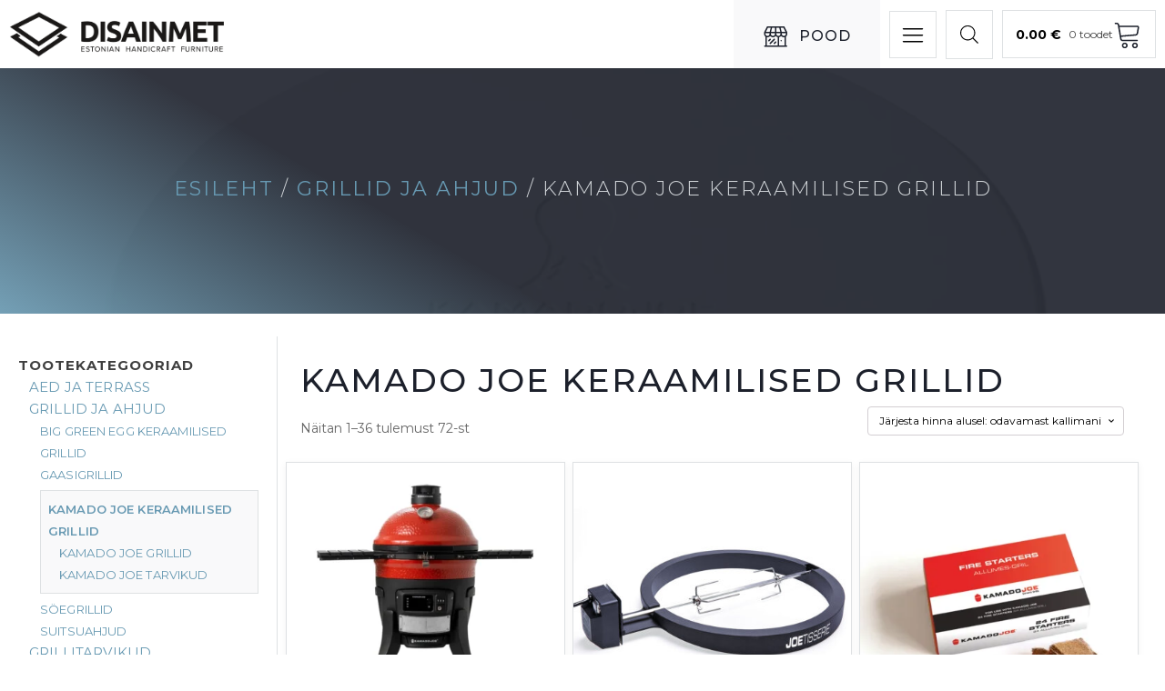

--- FILE ---
content_type: text/html; charset=UTF-8
request_url: https://disainmet.ee/tootekategooria/kamado-joe-grillid-ja-tarvikud-keraamilised-grillid-ja-tarvikud/
body_size: 37676
content:
<!DOCTYPE html>
<html lang="et" >
<head>
<meta charset="UTF-8">
<meta name="viewport" content="width=device-width, initial-scale=1.0">
<!-- WP_HEAD() START -->
<link rel="preload" as="style" href="https://fonts.googleapis.com/css?family=Montserrat:100,200,300,400,500,600,700,800,900|Montserrat:100,200,300,400,500,600,700,800,900" >
<link rel="stylesheet" href="https://fonts.googleapis.com/css?family=Montserrat:100,200,300,400,500,600,700,800,900|Montserrat:100,200,300,400,500,600,700,800,900">
<meta name='robots' content='index, follow, max-image-preview:large, max-snippet:-1, max-video-preview:-1' />
<!-- Google Tag Manager for WordPress by gtm4wp.com -->
<script data-cfasync="false" data-pagespeed-no-defer>
var gtm4wp_datalayer_name = "dataLayer";
var dataLayer = dataLayer || [];
const gtm4wp_use_sku_instead = false;
const gtm4wp_currency = 'EUR';
const gtm4wp_product_per_impression = 10;
const gtm4wp_clear_ecommerce = false;
</script>
<!-- End Google Tag Manager for WordPress by gtm4wp.com -->
<!-- This site is optimized with the Yoast SEO plugin v25.7 - https://yoast.com/wordpress/plugins/seo/ -->
<title>KAMADO JOE keraamilised grillid - Disainmet OÜ</title>
<link rel="canonical" href="https://disainmet.ee/tootekategooria/grillid-ja-ahjud/kamado-joe-grillid-ja-tarvikud-keraamilised-grillid-ja-tarvikud/" />
<link rel="next" href="https://disainmet.ee/tootekategooria/grillid-ja-ahjud/kamado-joe-grillid-ja-tarvikud-keraamilised-grillid-ja-tarvikud/page/2/" />
<meta property="og:locale" content="et_EE" />
<meta property="og:type" content="article" />
<meta property="og:title" content="KAMADO JOE keraamilised grillid - Disainmet OÜ" />
<meta property="og:url" content="https://disainmet.ee/tootekategooria/grillid-ja-ahjud/kamado-joe-grillid-ja-tarvikud-keraamilised-grillid-ja-tarvikud/" />
<meta property="og:site_name" content="Disainmet OÜ" />
<meta name="twitter:card" content="summary_large_image" />
<script type="application/ld+json" class="yoast-schema-graph">{"@context":"https://schema.org","@graph":[{"@type":"CollectionPage","@id":"https://disainmet.ee/tootekategooria/grillid-ja-ahjud/kamado-joe-grillid-ja-tarvikud-keraamilised-grillid-ja-tarvikud/","url":"https://disainmet.ee/tootekategooria/grillid-ja-ahjud/kamado-joe-grillid-ja-tarvikud-keraamilised-grillid-ja-tarvikud/","name":"KAMADO JOE keraamilised grillid - Disainmet OÜ","isPartOf":{"@id":"https://disainmet.ee/#website"},"primaryImageOfPage":{"@id":"https://disainmet.ee/tootekategooria/grillid-ja-ahjud/kamado-joe-grillid-ja-tarvikud-keraamilised-grillid-ja-tarvikud/#primaryimage"},"image":{"@id":"https://disainmet.ee/tootekategooria/grillid-ja-ahjud/kamado-joe-grillid-ja-tarvikud-keraamilised-grillid-ja-tarvikud/#primaryimage"},"thumbnailUrl":"https://disainmet.ee/wp-content/uploads/2024/05/Suutekuubikud-Kamado-Joe-®.webp","breadcrumb":{"@id":"https://disainmet.ee/tootekategooria/grillid-ja-ahjud/kamado-joe-grillid-ja-tarvikud-keraamilised-grillid-ja-tarvikud/#breadcrumb"},"inLanguage":"et"},{"@type":"ImageObject","inLanguage":"et","@id":"https://disainmet.ee/tootekategooria/grillid-ja-ahjud/kamado-joe-grillid-ja-tarvikud-keraamilised-grillid-ja-tarvikud/#primaryimage","url":"https://disainmet.ee/wp-content/uploads/2024/05/Suutekuubikud-Kamado-Joe-®.webp","contentUrl":"https://disainmet.ee/wp-content/uploads/2024/05/Suutekuubikud-Kamado-Joe-®.webp","width":1200,"height":1200,"caption":"Süütekuubikud Kamado Joe ®"},{"@type":"BreadcrumbList","@id":"https://disainmet.ee/tootekategooria/grillid-ja-ahjud/kamado-joe-grillid-ja-tarvikud-keraamilised-grillid-ja-tarvikud/#breadcrumb","itemListElement":[{"@type":"ListItem","position":1,"name":"Home","item":"https://disainmet.ee/"},{"@type":"ListItem","position":2,"name":"Grillid ja ahjud","item":"https://disainmet.ee/tootekategooria/grillid-ja-ahjud/"},{"@type":"ListItem","position":3,"name":"KAMADO JOE keraamilised grillid"}]},{"@type":"WebSite","@id":"https://disainmet.ee/#website","url":"https://disainmet.ee/","name":"Disainmet OÜ","description":"","publisher":{"@id":"https://disainmet.ee/#organization"},"potentialAction":[{"@type":"SearchAction","target":{"@type":"EntryPoint","urlTemplate":"https://disainmet.ee/?s={search_term_string}"},"query-input":{"@type":"PropertyValueSpecification","valueRequired":true,"valueName":"search_term_string"}}],"inLanguage":"et"},{"@type":"Organization","@id":"https://disainmet.ee/#organization","name":"Disainmet OÜ","url":"https://disainmet.ee/","logo":{"@type":"ImageObject","inLanguage":"et","@id":"https://disainmet.ee/#/schema/logo/image/","url":"https://disainmet.ee/wp-content/uploads/2023/03/disainmet-logo.png","contentUrl":"https://disainmet.ee/wp-content/uploads/2023/03/disainmet-logo.png","width":1192,"height":259,"caption":"Disainmet OÜ"},"image":{"@id":"https://disainmet.ee/#/schema/logo/image/"},"sameAs":["https://www.facebook.com/disainmet"]}]}</script>
<!-- / Yoast SEO plugin. -->
<link rel='dns-prefetch' href='//use.fontawesome.com' />
<link rel="alternate" type="application/rss+xml" title="Disainmet OÜ &raquo; RSS" href="https://disainmet.ee/feed/" />
<link rel="alternate" type="application/rss+xml" title="Disainmet OÜ &raquo; Kommentaaride RSS" href="https://disainmet.ee/comments/feed/" />
<link rel="alternate" type="application/rss+xml" title="Disainmet OÜ &raquo; KAMADO JOE keraamilised grillid Kategooria uudisevoog" href="https://disainmet.ee/tootekategooria/grillid-ja-ahjud/kamado-joe-grillid-ja-tarvikud-keraamilised-grillid-ja-tarvikud/feed/" />
<style id='wp-img-auto-sizes-contain-inline-css'>
img:is([sizes=auto i],[sizes^="auto," i]){contain-intrinsic-size:3000px 1500px}
/*# sourceURL=wp-img-auto-sizes-contain-inline-css */
</style>
<style id='wp-block-library-inline-css'>
:root{--wp-block-synced-color:#7a00df;--wp-block-synced-color--rgb:122,0,223;--wp-bound-block-color:var(--wp-block-synced-color);--wp-editor-canvas-background:#ddd;--wp-admin-theme-color:#007cba;--wp-admin-theme-color--rgb:0,124,186;--wp-admin-theme-color-darker-10:#006ba1;--wp-admin-theme-color-darker-10--rgb:0,107,160.5;--wp-admin-theme-color-darker-20:#005a87;--wp-admin-theme-color-darker-20--rgb:0,90,135;--wp-admin-border-width-focus:2px}@media (min-resolution:192dpi){:root{--wp-admin-border-width-focus:1.5px}}.wp-element-button{cursor:pointer}:root .has-very-light-gray-background-color{background-color:#eee}:root .has-very-dark-gray-background-color{background-color:#313131}:root .has-very-light-gray-color{color:#eee}:root .has-very-dark-gray-color{color:#313131}:root .has-vivid-green-cyan-to-vivid-cyan-blue-gradient-background{background:linear-gradient(135deg,#00d084,#0693e3)}:root .has-purple-crush-gradient-background{background:linear-gradient(135deg,#34e2e4,#4721fb 50%,#ab1dfe)}:root .has-hazy-dawn-gradient-background{background:linear-gradient(135deg,#faaca8,#dad0ec)}:root .has-subdued-olive-gradient-background{background:linear-gradient(135deg,#fafae1,#67a671)}:root .has-atomic-cream-gradient-background{background:linear-gradient(135deg,#fdd79a,#004a59)}:root .has-nightshade-gradient-background{background:linear-gradient(135deg,#330968,#31cdcf)}:root .has-midnight-gradient-background{background:linear-gradient(135deg,#020381,#2874fc)}:root{--wp--preset--font-size--normal:16px;--wp--preset--font-size--huge:42px}.has-regular-font-size{font-size:1em}.has-larger-font-size{font-size:2.625em}.has-normal-font-size{font-size:var(--wp--preset--font-size--normal)}.has-huge-font-size{font-size:var(--wp--preset--font-size--huge)}.has-text-align-center{text-align:center}.has-text-align-left{text-align:left}.has-text-align-right{text-align:right}.has-fit-text{white-space:nowrap!important}#end-resizable-editor-section{display:none}.aligncenter{clear:both}.items-justified-left{justify-content:flex-start}.items-justified-center{justify-content:center}.items-justified-right{justify-content:flex-end}.items-justified-space-between{justify-content:space-between}.screen-reader-text{border:0;clip-path:inset(50%);height:1px;margin:-1px;overflow:hidden;padding:0;position:absolute;width:1px;word-wrap:normal!important}.screen-reader-text:focus{background-color:#ddd;clip-path:none;color:#444;display:block;font-size:1em;height:auto;left:5px;line-height:normal;padding:15px 23px 14px;text-decoration:none;top:5px;width:auto;z-index:100000}html :where(.has-border-color){border-style:solid}html :where([style*=border-top-color]){border-top-style:solid}html :where([style*=border-right-color]){border-right-style:solid}html :where([style*=border-bottom-color]){border-bottom-style:solid}html :where([style*=border-left-color]){border-left-style:solid}html :where([style*=border-width]){border-style:solid}html :where([style*=border-top-width]){border-top-style:solid}html :where([style*=border-right-width]){border-right-style:solid}html :where([style*=border-bottom-width]){border-bottom-style:solid}html :where([style*=border-left-width]){border-left-style:solid}html :where(img[class*=wp-image-]){height:auto;max-width:100%}:where(figure){margin:0 0 1em}html :where(.is-position-sticky){--wp-admin--admin-bar--position-offset:var(--wp-admin--admin-bar--height,0px)}@media screen and (max-width:600px){html :where(.is-position-sticky){--wp-admin--admin-bar--position-offset:0px}}
/*# sourceURL=/wp-includes/css/dist/block-library/common.min.css */
</style>
<style id='classic-theme-styles-inline-css'>
/*! This file is auto-generated */
.wp-block-button__link{color:#fff;background-color:#32373c;border-radius:9999px;box-shadow:none;text-decoration:none;padding:calc(.667em + 2px) calc(1.333em + 2px);font-size:1.125em}.wp-block-file__button{background:#32373c;color:#fff;text-decoration:none}
/*# sourceURL=/wp-includes/css/classic-themes.min.css */
</style>
<style id='global-styles-inline-css'>
:root{--wp--preset--aspect-ratio--square: 1;--wp--preset--aspect-ratio--4-3: 4/3;--wp--preset--aspect-ratio--3-4: 3/4;--wp--preset--aspect-ratio--3-2: 3/2;--wp--preset--aspect-ratio--2-3: 2/3;--wp--preset--aspect-ratio--16-9: 16/9;--wp--preset--aspect-ratio--9-16: 9/16;--wp--preset--color--black: #000000;--wp--preset--color--cyan-bluish-gray: #abb8c3;--wp--preset--color--white: #ffffff;--wp--preset--color--pale-pink: #f78da7;--wp--preset--color--vivid-red: #cf2e2e;--wp--preset--color--luminous-vivid-orange: #ff6900;--wp--preset--color--luminous-vivid-amber: #fcb900;--wp--preset--color--light-green-cyan: #7bdcb5;--wp--preset--color--vivid-green-cyan: #00d084;--wp--preset--color--pale-cyan-blue: #8ed1fc;--wp--preset--color--vivid-cyan-blue: #0693e3;--wp--preset--color--vivid-purple: #9b51e0;--wp--preset--color--base: #ffffff;--wp--preset--color--contrast: #000000;--wp--preset--color--primary: #9DFF20;--wp--preset--color--secondary: #345C00;--wp--preset--color--tertiary: #F6F6F6;--wp--preset--gradient--vivid-cyan-blue-to-vivid-purple: linear-gradient(135deg,rgb(6,147,227) 0%,rgb(155,81,224) 100%);--wp--preset--gradient--light-green-cyan-to-vivid-green-cyan: linear-gradient(135deg,rgb(122,220,180) 0%,rgb(0,208,130) 100%);--wp--preset--gradient--luminous-vivid-amber-to-luminous-vivid-orange: linear-gradient(135deg,rgb(252,185,0) 0%,rgb(255,105,0) 100%);--wp--preset--gradient--luminous-vivid-orange-to-vivid-red: linear-gradient(135deg,rgb(255,105,0) 0%,rgb(207,46,46) 100%);--wp--preset--gradient--very-light-gray-to-cyan-bluish-gray: linear-gradient(135deg,rgb(238,238,238) 0%,rgb(169,184,195) 100%);--wp--preset--gradient--cool-to-warm-spectrum: linear-gradient(135deg,rgb(74,234,220) 0%,rgb(151,120,209) 20%,rgb(207,42,186) 40%,rgb(238,44,130) 60%,rgb(251,105,98) 80%,rgb(254,248,76) 100%);--wp--preset--gradient--blush-light-purple: linear-gradient(135deg,rgb(255,206,236) 0%,rgb(152,150,240) 100%);--wp--preset--gradient--blush-bordeaux: linear-gradient(135deg,rgb(254,205,165) 0%,rgb(254,45,45) 50%,rgb(107,0,62) 100%);--wp--preset--gradient--luminous-dusk: linear-gradient(135deg,rgb(255,203,112) 0%,rgb(199,81,192) 50%,rgb(65,88,208) 100%);--wp--preset--gradient--pale-ocean: linear-gradient(135deg,rgb(255,245,203) 0%,rgb(182,227,212) 50%,rgb(51,167,181) 100%);--wp--preset--gradient--electric-grass: linear-gradient(135deg,rgb(202,248,128) 0%,rgb(113,206,126) 100%);--wp--preset--gradient--midnight: linear-gradient(135deg,rgb(2,3,129) 0%,rgb(40,116,252) 100%);--wp--preset--font-size--small: clamp(0.875rem, 0.875rem + ((1vw - 0.2rem) * 0.227), 1rem);--wp--preset--font-size--medium: clamp(1rem, 1rem + ((1vw - 0.2rem) * 0.227), 1.125rem);--wp--preset--font-size--large: clamp(1.75rem, 1.75rem + ((1vw - 0.2rem) * 0.227), 1.875rem);--wp--preset--font-size--x-large: 2.25rem;--wp--preset--font-size--xx-large: clamp(4rem, 4rem + ((1vw - 0.2rem) * 10.909), 10rem);--wp--preset--font-family--dm-sans: "DM Sans", sans-serif;--wp--preset--font-family--ibm-plex-mono: 'IBM Plex Mono', monospace;--wp--preset--font-family--inter: "Inter", sans-serif;--wp--preset--font-family--system-font: -apple-system,BlinkMacSystemFont,"Segoe UI",Roboto,Oxygen-Sans,Ubuntu,Cantarell,"Helvetica Neue",sans-serif;--wp--preset--font-family--source-serif-pro: "Source Serif Pro", serif;--wp--preset--spacing--20: 0.44rem;--wp--preset--spacing--30: clamp(1.5rem, 5vw, 2rem);--wp--preset--spacing--40: clamp(1.8rem, 1.8rem + ((1vw - 0.48rem) * 2.885), 3rem);--wp--preset--spacing--50: clamp(2.5rem, 8vw, 4.5rem);--wp--preset--spacing--60: clamp(3.75rem, 10vw, 7rem);--wp--preset--spacing--70: clamp(5rem, 5.25rem + ((1vw - 0.48rem) * 9.096), 8rem);--wp--preset--spacing--80: clamp(7rem, 14vw, 11rem);--wp--preset--shadow--natural: 6px 6px 9px rgba(0, 0, 0, 0.2);--wp--preset--shadow--deep: 12px 12px 50px rgba(0, 0, 0, 0.4);--wp--preset--shadow--sharp: 6px 6px 0px rgba(0, 0, 0, 0.2);--wp--preset--shadow--outlined: 6px 6px 0px -3px rgb(255, 255, 255), 6px 6px rgb(0, 0, 0);--wp--preset--shadow--crisp: 6px 6px 0px rgb(0, 0, 0);}:root :where(.is-layout-flow) > :first-child{margin-block-start: 0;}:root :where(.is-layout-flow) > :last-child{margin-block-end: 0;}:root :where(.is-layout-flow) > *{margin-block-start: 1.5rem;margin-block-end: 0;}:root :where(.is-layout-constrained) > :first-child{margin-block-start: 0;}:root :where(.is-layout-constrained) > :last-child{margin-block-end: 0;}:root :where(.is-layout-constrained) > *{margin-block-start: 1.5rem;margin-block-end: 0;}:root :where(.is-layout-flex){gap: 1.5rem;}:root :where(.is-layout-grid){gap: 1.5rem;}body .is-layout-flex{display: flex;}.is-layout-flex{flex-wrap: wrap;align-items: center;}.is-layout-flex > :is(*, div){margin: 0;}body .is-layout-grid{display: grid;}.is-layout-grid > :is(*, div){margin: 0;}.has-black-color{color: var(--wp--preset--color--black) !important;}.has-cyan-bluish-gray-color{color: var(--wp--preset--color--cyan-bluish-gray) !important;}.has-white-color{color: var(--wp--preset--color--white) !important;}.has-pale-pink-color{color: var(--wp--preset--color--pale-pink) !important;}.has-vivid-red-color{color: var(--wp--preset--color--vivid-red) !important;}.has-luminous-vivid-orange-color{color: var(--wp--preset--color--luminous-vivid-orange) !important;}.has-luminous-vivid-amber-color{color: var(--wp--preset--color--luminous-vivid-amber) !important;}.has-light-green-cyan-color{color: var(--wp--preset--color--light-green-cyan) !important;}.has-vivid-green-cyan-color{color: var(--wp--preset--color--vivid-green-cyan) !important;}.has-pale-cyan-blue-color{color: var(--wp--preset--color--pale-cyan-blue) !important;}.has-vivid-cyan-blue-color{color: var(--wp--preset--color--vivid-cyan-blue) !important;}.has-vivid-purple-color{color: var(--wp--preset--color--vivid-purple) !important;}.has-black-background-color{background-color: var(--wp--preset--color--black) !important;}.has-cyan-bluish-gray-background-color{background-color: var(--wp--preset--color--cyan-bluish-gray) !important;}.has-white-background-color{background-color: var(--wp--preset--color--white) !important;}.has-pale-pink-background-color{background-color: var(--wp--preset--color--pale-pink) !important;}.has-vivid-red-background-color{background-color: var(--wp--preset--color--vivid-red) !important;}.has-luminous-vivid-orange-background-color{background-color: var(--wp--preset--color--luminous-vivid-orange) !important;}.has-luminous-vivid-amber-background-color{background-color: var(--wp--preset--color--luminous-vivid-amber) !important;}.has-light-green-cyan-background-color{background-color: var(--wp--preset--color--light-green-cyan) !important;}.has-vivid-green-cyan-background-color{background-color: var(--wp--preset--color--vivid-green-cyan) !important;}.has-pale-cyan-blue-background-color{background-color: var(--wp--preset--color--pale-cyan-blue) !important;}.has-vivid-cyan-blue-background-color{background-color: var(--wp--preset--color--vivid-cyan-blue) !important;}.has-vivid-purple-background-color{background-color: var(--wp--preset--color--vivid-purple) !important;}.has-black-border-color{border-color: var(--wp--preset--color--black) !important;}.has-cyan-bluish-gray-border-color{border-color: var(--wp--preset--color--cyan-bluish-gray) !important;}.has-white-border-color{border-color: var(--wp--preset--color--white) !important;}.has-pale-pink-border-color{border-color: var(--wp--preset--color--pale-pink) !important;}.has-vivid-red-border-color{border-color: var(--wp--preset--color--vivid-red) !important;}.has-luminous-vivid-orange-border-color{border-color: var(--wp--preset--color--luminous-vivid-orange) !important;}.has-luminous-vivid-amber-border-color{border-color: var(--wp--preset--color--luminous-vivid-amber) !important;}.has-light-green-cyan-border-color{border-color: var(--wp--preset--color--light-green-cyan) !important;}.has-vivid-green-cyan-border-color{border-color: var(--wp--preset--color--vivid-green-cyan) !important;}.has-pale-cyan-blue-border-color{border-color: var(--wp--preset--color--pale-cyan-blue) !important;}.has-vivid-cyan-blue-border-color{border-color: var(--wp--preset--color--vivid-cyan-blue) !important;}.has-vivid-purple-border-color{border-color: var(--wp--preset--color--vivid-purple) !important;}.has-vivid-cyan-blue-to-vivid-purple-gradient-background{background: var(--wp--preset--gradient--vivid-cyan-blue-to-vivid-purple) !important;}.has-light-green-cyan-to-vivid-green-cyan-gradient-background{background: var(--wp--preset--gradient--light-green-cyan-to-vivid-green-cyan) !important;}.has-luminous-vivid-amber-to-luminous-vivid-orange-gradient-background{background: var(--wp--preset--gradient--luminous-vivid-amber-to-luminous-vivid-orange) !important;}.has-luminous-vivid-orange-to-vivid-red-gradient-background{background: var(--wp--preset--gradient--luminous-vivid-orange-to-vivid-red) !important;}.has-very-light-gray-to-cyan-bluish-gray-gradient-background{background: var(--wp--preset--gradient--very-light-gray-to-cyan-bluish-gray) !important;}.has-cool-to-warm-spectrum-gradient-background{background: var(--wp--preset--gradient--cool-to-warm-spectrum) !important;}.has-blush-light-purple-gradient-background{background: var(--wp--preset--gradient--blush-light-purple) !important;}.has-blush-bordeaux-gradient-background{background: var(--wp--preset--gradient--blush-bordeaux) !important;}.has-luminous-dusk-gradient-background{background: var(--wp--preset--gradient--luminous-dusk) !important;}.has-pale-ocean-gradient-background{background: var(--wp--preset--gradient--pale-ocean) !important;}.has-electric-grass-gradient-background{background: var(--wp--preset--gradient--electric-grass) !important;}.has-midnight-gradient-background{background: var(--wp--preset--gradient--midnight) !important;}.has-small-font-size{font-size: var(--wp--preset--font-size--small) !important;}.has-medium-font-size{font-size: var(--wp--preset--font-size--medium) !important;}.has-large-font-size{font-size: var(--wp--preset--font-size--large) !important;}.has-x-large-font-size{font-size: var(--wp--preset--font-size--x-large) !important;}
/*# sourceURL=global-styles-inline-css */
</style>
<style id='wp-block-template-skip-link-inline-css'>
.skip-link.screen-reader-text {
border: 0;
clip-path: inset(50%);
height: 1px;
margin: -1px;
overflow: hidden;
padding: 0;
position: absolute !important;
width: 1px;
word-wrap: normal !important;
}
.skip-link.screen-reader-text:focus {
background-color: #eee;
clip-path: none;
color: #444;
display: block;
font-size: 1em;
height: auto;
left: 5px;
line-height: normal;
padding: 15px 23px 14px;
text-decoration: none;
top: 5px;
width: auto;
z-index: 100000;
}
/*# sourceURL=wp-block-template-skip-link-inline-css */
</style>
<link rel='stylesheet' id='oxygen-aos-css' href='//disainmet.ee/wp-content/cache/wpfc-minified/6ool7sy5/9ml96.css' media='all' />
<link rel='stylesheet' id='oxygen-css' href='//disainmet.ee/wp-content/cache/wpfc-minified/8jmi49cy/9ml96.css' media='all' />
<link rel='stylesheet' id='woocommerce-layout-css' href='//disainmet.ee/wp-content/cache/wpfc-minified/qlismx2o/9ml96.css' media='all' />
<link rel='stylesheet' id='woocommerce-smallscreen-css' href='//disainmet.ee/wp-content/cache/wpfc-minified/q6rb7f4q/9ml96.css' media='only screen and (max-width: 768px)' />
<link rel='stylesheet' id='woocommerce-general-css' href='//disainmet.ee/wp-content/cache/wpfc-minified/d2oxto3l/9ml96.css' media='all' />
<link rel='stylesheet' id='woocommerce-blocktheme-css' href='//disainmet.ee/wp-content/cache/wpfc-minified/mmoeyrws/9ml96.css' media='all' />
<style id='woocommerce-inline-inline-css'>
.woocommerce form .form-row .required { visibility: visible; }
/*# sourceURL=woocommerce-inline-inline-css */
</style>
<link rel='stylesheet' id='montonio-style-css' href='//disainmet.ee/wp-content/cache/wpfc-minified/lliywcbj/9ml96.css' media='all' />
<link rel='stylesheet' id='photoswipe-css' href='//disainmet.ee/wp-content/cache/wpfc-minified/dtgymlqr/9ml96.css' media='all' />
<link rel='stylesheet' id='photoswipe-default-skin-css' href='//disainmet.ee/wp-content/cache/wpfc-minified/8kpnjnwl/9ml96.css' media='all' />
<link rel='stylesheet' id='woo-variation-swatches-css' href='//disainmet.ee/wp-content/cache/wpfc-minified/eh25sp8k/9ml96.css' media='all' />
<style id='woo-variation-swatches-inline-css'>
:root {
--wvs-tick:url("data:image/svg+xml;utf8,%3Csvg filter='drop-shadow(0px 0px 2px rgb(0 0 0 / .8))' xmlns='http://www.w3.org/2000/svg'  viewBox='0 0 30 30'%3E%3Cpath fill='none' stroke='%236799b2' stroke-linecap='round' stroke-linejoin='round' stroke-width='4' d='M4 16L11 23 27 7'/%3E%3C/svg%3E");
--wvs-cross:url("data:image/svg+xml;utf8,%3Csvg filter='drop-shadow(0px 0px 5px rgb(255 255 255 / .6))' xmlns='http://www.w3.org/2000/svg' width='72px' height='72px' viewBox='0 0 24 24'%3E%3Cpath fill='none' stroke='%23ff0000' stroke-linecap='round' stroke-width='0.6' d='M5 5L19 19M19 5L5 19'/%3E%3C/svg%3E");
--wvs-single-product-item-width:70px;
--wvs-single-product-item-height:70px;
--wvs-single-product-item-font-size:14px}
/*# sourceURL=woo-variation-swatches-inline-css */
</style>
<link rel='stylesheet' id='brands-styles-css' href='//disainmet.ee/wp-content/cache/wpfc-minified/q5nu3g74/9ml96.css' media='all' />
<link rel='stylesheet' id='dgwt-wcas-style-css' href='//disainmet.ee/wp-content/cache/wpfc-minified/fdd0oti9/9ml96.css' media='all' />
<script defer src="//use.fontawesome.com/releases/v5.3.1/js/all.js" id="font-awesome-latest-js"></script>
<script src="https://disainmet.ee/wp-content/plugins/oxygen/component-framework/vendor/aos/aos.js?ver=1" id="oxygen-aos-js"></script>
<script src="https://disainmet.ee/wp-includes/js/jquery/jquery.min.js?ver=3.7.1" id="jquery-core-js"></script>
<script src="https://disainmet.ee/wp-content/plugins/woocommerce/assets/js/jquery-blockui/jquery.blockUI.min.js?ver=2.7.0-wc.10.1.0" id="jquery-blockui-js" data-wp-strategy="defer"></script>
<script id="wc-add-to-cart-js-extra">
var wc_add_to_cart_params = {"ajax_url":"/wp-admin/admin-ajax.php","wc_ajax_url":"/?wc-ajax=%%endpoint%%","i18n_view_cart":"Vaata ostukorvi","cart_url":"https://disainmet.ee/ostukorv/","is_cart":"","cart_redirect_after_add":"no"};
//# sourceURL=wc-add-to-cart-js-extra
</script>
<script src="https://disainmet.ee/wp-content/plugins/woocommerce/assets/js/frontend/add-to-cart.min.js?ver=10.1.0" id="wc-add-to-cart-js" defer data-wp-strategy="defer"></script>
<script src="https://disainmet.ee/wp-content/plugins/woocommerce/assets/js/js-cookie/js.cookie.min.js?ver=2.1.4-wc.10.1.0" id="js-cookie-js" defer data-wp-strategy="defer"></script>
<script id="woocommerce-js-extra">
var woocommerce_params = {"ajax_url":"/wp-admin/admin-ajax.php","wc_ajax_url":"/?wc-ajax=%%endpoint%%","i18n_password_show":"Show password","i18n_password_hide":"Hide password"};
//# sourceURL=woocommerce-js-extra
</script>
<script src="https://disainmet.ee/wp-content/plugins/woocommerce/assets/js/frontend/woocommerce.min.js?ver=10.1.0" id="woocommerce-js" defer data-wp-strategy="defer"></script>
<script src="https://disainmet.ee/wp-content/plugins/woocommerce/assets/js/zoom/jquery.zoom.min.js?ver=1.7.21-wc.10.1.0" id="zoom-js" defer data-wp-strategy="defer"></script>
<script src="https://disainmet.ee/wp-content/plugins/woocommerce/assets/js/flexslider/jquery.flexslider.min.js?ver=2.7.2-wc.10.1.0" id="flexslider-js" defer data-wp-strategy="defer"></script>
<script src="https://disainmet.ee/wp-content/plugins/woocommerce/assets/js/photoswipe/photoswipe.min.js?ver=4.1.1-wc.10.1.0" id="photoswipe-js" defer data-wp-strategy="defer"></script>
<script src="https://disainmet.ee/wp-content/plugins/woocommerce/assets/js/photoswipe/photoswipe-ui-default.min.js?ver=4.1.1-wc.10.1.0" id="photoswipe-ui-default-js" defer data-wp-strategy="defer"></script>
<script id="wc-single-product-js-extra">
var wc_single_product_params = {"i18n_required_rating_text":"Palun vali hinnang","i18n_rating_options":["1 of 5 stars","2 of 5 stars","3 of 5 stars","4 of 5 stars","5 of 5 stars"],"i18n_product_gallery_trigger_text":"View full-screen image gallery","review_rating_required":"yes","flexslider":{"rtl":false,"animation":"slide","smoothHeight":true,"directionNav":false,"controlNav":"thumbnails","slideshow":false,"animationSpeed":500,"animationLoop":false,"allowOneSlide":false,"touch":false},"zoom_enabled":"1","zoom_options":[],"photoswipe_enabled":"1","photoswipe_options":{"shareEl":false,"closeOnScroll":false,"history":false,"hideAnimationDuration":0,"showAnimationDuration":0},"flexslider_enabled":"1"};
//# sourceURL=wc-single-product-js-extra
</script>
<script src="https://disainmet.ee/wp-content/plugins/woocommerce/assets/js/frontend/single-product.min.js?ver=10.1.0" id="wc-single-product-js" defer data-wp-strategy="defer"></script>
<link rel="https://api.w.org/" href="https://disainmet.ee/wp-json/" /><link rel="alternate" title="JSON" type="application/json" href="https://disainmet.ee/wp-json/wp/v2/product_cat/42" /><link rel="EditURI" type="application/rsd+xml" title="RSD" href="https://disainmet.ee/xmlrpc.php?rsd" />
<meta name="generator" content="WordPress 6.9" />
<meta name="generator" content="WooCommerce 10.1.0" />
<script>
(function ($) {
const styles = `
.monthly_payment {
font-size: 12px;
}
.products .product .esto_calculator {
margin-bottom: 16px;
}
`;
const styleSheet = document.createElement('style');
styleSheet.type = 'text/css';
styleSheet.innerText = styles;
document.head.appendChild(styleSheet);
})(jQuery);
</script>
<!-- Google Tag Manager for WordPress by gtm4wp.com -->
<!-- GTM Container placement set to automatic -->
<script data-cfasync="false" data-pagespeed-no-defer>
var dataLayer_content = {"pagePostType":"product","pagePostType2":"tax-product","pageCategory":[]};
dataLayer.push( dataLayer_content );
</script>
<script data-cfasync="false" data-pagespeed-no-defer>
(function(w,d,s,l,i){w[l]=w[l]||[];w[l].push({'gtm.start':
new Date().getTime(),event:'gtm.js'});var f=d.getElementsByTagName(s)[0],
j=d.createElement(s),dl=l!='dataLayer'?'&l='+l:'';j.async=true;j.src=
'//www.googletagmanager.com/gtm.js?id='+i+dl;f.parentNode.insertBefore(j,f);
})(window,document,'script','dataLayer','GTM-MZ68CXN');
</script>
<!-- End Google Tag Manager for WordPress by gtm4wp.com -->		<style>
.dgwt-wcas-ico-magnifier,.dgwt-wcas-ico-magnifier-handler{max-width:20px}.dgwt-wcas-search-wrapp{max-width:600px}.dgwt-wcas-search-wrapp .dgwt-wcas-sf-wrapp .dgwt-wcas-search-submit::before{border-color:transparent #050505}.dgwt-wcas-search-wrapp .dgwt-wcas-sf-wrapp .dgwt-wcas-search-submit:hover::before,.dgwt-wcas-search-wrapp .dgwt-wcas-sf-wrapp .dgwt-wcas-search-submit:focus::before{border-right-color:#050505}.dgwt-wcas-search-wrapp .dgwt-wcas-sf-wrapp .dgwt-wcas-search-submit,.dgwt-wcas-om-bar .dgwt-wcas-om-return{background-color:#050505}.dgwt-wcas-search-wrapp .dgwt-wcas-ico-magnifier,.dgwt-wcas-search-wrapp .dgwt-wcas-sf-wrapp .dgwt-wcas-search-submit svg path,.dgwt-wcas-om-bar .dgwt-wcas-om-return svg path{}		</style>
<noscript><style>.woocommerce-product-gallery{ opacity: 1 !important; }</style></noscript>
<script  type="text/javascript">
!function(f,b,e,v,n,t,s){if(f.fbq)return;n=f.fbq=function(){n.callMethod?
n.callMethod.apply(n,arguments):n.queue.push(arguments)};if(!f._fbq)f._fbq=n;
n.push=n;n.loaded=!0;n.version='2.0';n.queue=[];t=b.createElement(e);t.async=!0;
t.src=v;s=b.getElementsByTagName(e)[0];s.parentNode.insertBefore(t,s)}(window,
document,'script','https://connect.facebook.net/en_US/fbevents.js');
</script>
<!-- WooCommerce Facebook Integration Begin -->
<script  type="text/javascript">
fbq('init', '542235206248384', {}, {
"agent": "woocommerce_0-10.1.0-3.5.5"
});
document.addEventListener( 'DOMContentLoaded', function() {
// Insert placeholder for events injected when a product is added to the cart through AJAX.
document.body.insertAdjacentHTML( 'beforeend', '<div class=\"wc-facebook-pixel-event-placeholder\"></div>' );
}, false );
</script>
<!-- WooCommerce Facebook Integration End -->
<style class='wp-fonts-local'>
@font-face{font-family:"DM Sans";font-style:normal;font-weight:400;font-display:fallback;src:url('https://disainmet.ee/wp-content/themes/oxygen-is-not-a-theme/assets/fonts/dm-sans/DMSans-Regular.woff2') format('woff2');font-stretch:normal;}
@font-face{font-family:"DM Sans";font-style:italic;font-weight:400;font-display:fallback;src:url('https://disainmet.ee/wp-content/themes/oxygen-is-not-a-theme/assets/fonts/dm-sans/DMSans-Regular-Italic.woff2') format('woff2');font-stretch:normal;}
@font-face{font-family:"DM Sans";font-style:normal;font-weight:700;font-display:fallback;src:url('https://disainmet.ee/wp-content/themes/oxygen-is-not-a-theme/assets/fonts/dm-sans/DMSans-Bold.woff2') format('woff2');font-stretch:normal;}
@font-face{font-family:"DM Sans";font-style:italic;font-weight:700;font-display:fallback;src:url('https://disainmet.ee/wp-content/themes/oxygen-is-not-a-theme/assets/fonts/dm-sans/DMSans-Bold-Italic.woff2') format('woff2');font-stretch:normal;}
@font-face{font-family:"IBM Plex Mono";font-style:normal;font-weight:300;font-display:block;src:url('https://disainmet.ee/wp-content/themes/oxygen-is-not-a-theme/assets/fonts/ibm-plex-mono/IBMPlexMono-Light.woff2') format('woff2');font-stretch:normal;}
@font-face{font-family:"IBM Plex Mono";font-style:normal;font-weight:400;font-display:block;src:url('https://disainmet.ee/wp-content/themes/oxygen-is-not-a-theme/assets/fonts/ibm-plex-mono/IBMPlexMono-Regular.woff2') format('woff2');font-stretch:normal;}
@font-face{font-family:"IBM Plex Mono";font-style:italic;font-weight:400;font-display:block;src:url('https://disainmet.ee/wp-content/themes/oxygen-is-not-a-theme/assets/fonts/ibm-plex-mono/IBMPlexMono-Italic.woff2') format('woff2');font-stretch:normal;}
@font-face{font-family:"IBM Plex Mono";font-style:normal;font-weight:700;font-display:block;src:url('https://disainmet.ee/wp-content/themes/oxygen-is-not-a-theme/assets/fonts/ibm-plex-mono/IBMPlexMono-Bold.woff2') format('woff2');font-stretch:normal;}
@font-face{font-family:Inter;font-style:normal;font-weight:200 900;font-display:fallback;src:url('https://disainmet.ee/wp-content/themes/oxygen-is-not-a-theme/assets/fonts/inter/Inter-VariableFont_slnt,wght.ttf') format('truetype');font-stretch:normal;}
@font-face{font-family:"Source Serif Pro";font-style:normal;font-weight:200 900;font-display:fallback;src:url('https://disainmet.ee/wp-content/themes/oxygen-is-not-a-theme/assets/fonts/source-serif-pro/SourceSerif4Variable-Roman.ttf.woff2') format('woff2');font-stretch:normal;}
@font-face{font-family:"Source Serif Pro";font-style:italic;font-weight:200 900;font-display:fallback;src:url('https://disainmet.ee/wp-content/themes/oxygen-is-not-a-theme/assets/fonts/source-serif-pro/SourceSerif4Variable-Italic.ttf.woff2') format('woff2');font-stretch:normal;}
</style>
<link rel="icon" href="https://disainmet.ee/wp-content/uploads/2023/03/cropped-favicon-disainmet-32x32.png" sizes="32x32" />
<link rel="icon" href="https://disainmet.ee/wp-content/uploads/2023/03/cropped-favicon-disainmet-192x192.png" sizes="192x192" />
<link rel="apple-touch-icon" href="https://disainmet.ee/wp-content/uploads/2023/03/cropped-favicon-disainmet-180x180.png" />
<meta name="msapplication-TileImage" content="https://disainmet.ee/wp-content/uploads/2023/03/cropped-favicon-disainmet-270x270.png" />
<link rel='stylesheet' id='oxygen-cache-1513-css' href='//disainmet.ee/wp-content/cache/wpfc-minified/ded936v0/9ml96.css' media='all' />
<link rel='stylesheet' id='oxygen-cache-1514-css' href='//disainmet.ee/wp-content/cache/wpfc-minified/l1i3rdyu/9mrdt.css' media='all' />
<link rel='stylesheet' id='oxygen-universal-styles-css' href='//disainmet.ee/wp-content/cache/wpfc-minified/9hwuwxog/9ml96.css' media='all' />
<!-- END OF WP_HEAD() -->
</head>
<body class="archive tax-product_cat term-kamado-joe-grillid-ja-tarvikud-keraamilised-grillid-ja-tarvikud term-42 wp-embed-responsive wp-theme-oxygen-is-not-a-theme theme-oxygen-is-not-a-theme oxygen-body woocommerce woocommerce-page woocommerce-uses-block-theme woocommerce-block-theme-has-button-styles woocommerce-no-js woo-variation-swatches wvs-behavior-blur wvs-theme-component-framework wvs-show-label wvs-tooltip" >
<!-- GTM Container placement set to automatic -->
<!-- Google Tag Manager (noscript) -->
<noscript><iframe src="https://www.googletagmanager.com/ns.html?id=GTM-MZ68CXN" height="0" width="0" style="display:none;visibility:hidden" aria-hidden="true"></iframe></noscript>
<!-- End Google Tag Manager (noscript) -->
<!-- GTM Container placement set to automatic -->
<!-- Google Tag Manager (noscript) -->					<nav id="div_block-2-1513" class="ct-div-block" ><div id="div_block-3-1513" class="ct-div-block" ><a id="link-4-1513" class="ct-link" href="https://disainmet.ee/"   ><img  id="image-5-1513" alt="" src="https://disainmet.ee/wp-content/uploads/2023/03/disainmet-logo.png" class="ct-image" srcset="https://disainmet.ee/wp-content/uploads/2023/03/disainmet-logo.png 1192w, https://disainmet.ee/wp-content/uploads/2023/03/disainmet-logo-400x87.png 400w, https://disainmet.ee/wp-content/uploads/2023/03/disainmet-logo-1000x217.png 1000w, https://disainmet.ee/wp-content/uploads/2023/03/disainmet-logo-64x14.png 64w, https://disainmet.ee/wp-content/uploads/2023/03/disainmet-logo-300x65.png 300w, https://disainmet.ee/wp-content/uploads/2023/03/disainmet-logo-1024x222.png 1024w, https://disainmet.ee/wp-content/uploads/2023/03/disainmet-logo-768x167.png 768w" sizes="(max-width: 1192px) 100vw, 1192px" /></a></div><div id="div_block-6-1513" class="ct-div-block" ><div id="div_block-7-1513" class="ct-div-block" ><div id="div_block-8-1513" class="ct-div-block" ><div id="div_block-9-1513" class="ct-div-block" ><div id="code_block-10-1513" class="ct-code-block" ><!--
To add additional Mega Menus, duplicate both the Mega Menu Link and Mega Menu Wrapper elements.
On the new Mega Menu Link and Mega Menu Wrapper elements, change the megamenu-link-id attribute
to a matching value (e.g. 2 instead of 1) to link them.
To add a close icon for mobile devices, add the .oxel_megamenu__close-icon to any element in
the Mega Menu.
--></div><a id="link-11-1513" class="ct-link oxel_megamenu_parent" href="#" target="_self"   megamenu-link-id="1"><div id="fancy_icon-12-1513" class="ct-fancy-icon" ><svg id="svg-fancy_icon-12-1513"><use xlink:href="#Lineariconsicon-store"></use></svg></div><div id="text_block-13-1513" class="ct-text-block oxel_megamenu_parent__title" >POOD</div></a><div id="div_block-14-1513" class="ct-div-block oxel_megamenu__wrapper oxel_megamenu__wrapper--hidden"  megamenu-link-id="1"><div id="new_columns-15-1513" class="ct-new-columns" ><div id="div_block-16-1513" class="ct-div-block" >
<div id="-woo-product-categories-121-1513" class="oxy-woo-product-categories oxy-woo-element" ><div class="woocommerce columns-4"><ul class="products columns-4">
<li class="product-category product first">
<a aria-label="Visit product category Aed ja terrass" href="https://disainmet.ee/tootekategooria/aed-ja-terrass/"><img src="https://disainmet.ee/wp-content/uploads/2023/03/Aiamoobel-Nostalgia-High-scaled-1-400x400.jpg" alt="Aed ja terrass" width="400" height="" srcset="https://disainmet.ee/wp-content/uploads/2023/03/Aiamoobel-Nostalgia-High-scaled-1-400x400.jpg 400w, https://disainmet.ee/wp-content/uploads/2023/03/Aiamoobel-Nostalgia-High-scaled-1-100x100.jpg 100w, https://disainmet.ee/wp-content/uploads/2023/03/Aiamoobel-Nostalgia-High-scaled-1-1000x1000.jpg 1000w, https://disainmet.ee/wp-content/uploads/2023/03/Aiamoobel-Nostalgia-High-scaled-1-64x64.jpg 64w, https://disainmet.ee/wp-content/uploads/2023/03/Aiamoobel-Nostalgia-High-scaled-1-300x300.jpg 300w, https://disainmet.ee/wp-content/uploads/2023/03/Aiamoobel-Nostalgia-High-scaled-1-1024x1024.jpg 1024w, https://disainmet.ee/wp-content/uploads/2023/03/Aiamoobel-Nostalgia-High-scaled-1-150x150.jpg 150w, https://disainmet.ee/wp-content/uploads/2023/03/Aiamoobel-Nostalgia-High-scaled-1-768x768.jpg 768w, https://disainmet.ee/wp-content/uploads/2023/03/Aiamoobel-Nostalgia-High-scaled-1-1536x1536.jpg 1536w, https://disainmet.ee/wp-content/uploads/2023/03/Aiamoobel-Nostalgia-High-scaled-1-2048x2048.jpg 2048w, https://disainmet.ee/wp-content/uploads/2023/03/Aiamoobel-Nostalgia-High-scaled-1-50x50.jpg 50w, https://disainmet.ee/wp-content/uploads/2023/03/Aiamoobel-Nostalgia-High-scaled-1.jpg 2560w" sizes="(max-width: 400px) 100vw, 400px" />		<h2 class="woocommerce-loop-category__title">
Aed ja terrass <mark class="count">19</mark>		</h2>
</a></li>
<li class="product-category product">
<a aria-label="Visit product category Grillid ja ahjud" href="https://disainmet.ee/tootekategooria/grillid-ja-ahjud/"><img src="https://disainmet.ee/wp-content/uploads/2023/08/Kamado-Joe®-Konnected-Joe™-digitaalne-soegrill-ja-suitsuahi-400x400.webp" alt="Grillid ja ahjud" width="400" height="" srcset="https://disainmet.ee/wp-content/uploads/2023/08/Kamado-Joe®-Konnected-Joe™-digitaalne-soegrill-ja-suitsuahi-400x400.webp 400w, https://disainmet.ee/wp-content/uploads/2023/08/Kamado-Joe®-Konnected-Joe™-digitaalne-soegrill-ja-suitsuahi-100x100.webp 100w, https://disainmet.ee/wp-content/uploads/2023/08/Kamado-Joe®-Konnected-Joe™-digitaalne-soegrill-ja-suitsuahi-1000x1000.webp 1000w, https://disainmet.ee/wp-content/uploads/2023/08/Kamado-Joe®-Konnected-Joe™-digitaalne-soegrill-ja-suitsuahi-64x64.webp 64w, https://disainmet.ee/wp-content/uploads/2023/08/Kamado-Joe®-Konnected-Joe™-digitaalne-soegrill-ja-suitsuahi-300x300.webp 300w, https://disainmet.ee/wp-content/uploads/2023/08/Kamado-Joe®-Konnected-Joe™-digitaalne-soegrill-ja-suitsuahi-150x150.webp 150w, https://disainmet.ee/wp-content/uploads/2023/08/Kamado-Joe®-Konnected-Joe™-digitaalne-soegrill-ja-suitsuahi-768x768.webp 768w, https://disainmet.ee/wp-content/uploads/2023/08/Kamado-Joe®-Konnected-Joe™-digitaalne-soegrill-ja-suitsuahi-50x50.webp 50w, https://disainmet.ee/wp-content/uploads/2023/08/Kamado-Joe®-Konnected-Joe™-digitaalne-soegrill-ja-suitsuahi.webp 1024w" sizes="(max-width: 400px) 100vw, 400px" />		<h2 class="woocommerce-loop-category__title">
Grillid ja ahjud <mark class="count">352</mark>		</h2>
</a></li>
<li class="product-category product">
<a aria-label="Visit product category Grillitarvikud" href="https://disainmet.ee/tootekategooria/grillitarvikud/"><img src="https://disainmet.ee/wp-content/uploads/2024/04/Omberg-grillitarvikute-komplekt-3-osaline-puidust-varrega-grilltangid-grilllabidas-terashari-2-400x400.webp" alt="Grillitarvikud" width="400" height="" srcset="https://disainmet.ee/wp-content/uploads/2024/04/Omberg-grillitarvikute-komplekt-3-osaline-puidust-varrega-grilltangid-grilllabidas-terashari-2-400x400.webp 400w, https://disainmet.ee/wp-content/uploads/2024/04/Omberg-grillitarvikute-komplekt-3-osaline-puidust-varrega-grilltangid-grilllabidas-terashari-2-100x100.webp 100w, https://disainmet.ee/wp-content/uploads/2024/04/Omberg-grillitarvikute-komplekt-3-osaline-puidust-varrega-grilltangid-grilllabidas-terashari-2-64x64.webp 64w, https://disainmet.ee/wp-content/uploads/2024/04/Omberg-grillitarvikute-komplekt-3-osaline-puidust-varrega-grilltangid-grilllabidas-terashari-2-300x300.webp 300w, https://disainmet.ee/wp-content/uploads/2024/04/Omberg-grillitarvikute-komplekt-3-osaline-puidust-varrega-grilltangid-grilllabidas-terashari-2-150x150.webp 150w, https://disainmet.ee/wp-content/uploads/2024/04/Omberg-grillitarvikute-komplekt-3-osaline-puidust-varrega-grilltangid-grilllabidas-terashari-2-768x768.webp 768w, https://disainmet.ee/wp-content/uploads/2024/04/Omberg-grillitarvikute-komplekt-3-osaline-puidust-varrega-grilltangid-grilllabidas-terashari-2-50x50.webp 50w, https://disainmet.ee/wp-content/uploads/2024/04/Omberg-grillitarvikute-komplekt-3-osaline-puidust-varrega-grilltangid-grilllabidas-terashari-2.webp 1000w" sizes="(max-width: 400px) 100vw, 400px" />		<h2 class="woocommerce-loop-category__title">
Grillitarvikud <mark class="count">440</mark>		</h2>
</a></li>
<li class="product-category product last">
<a aria-label="Visit product category Hispaania keraamika" href="https://disainmet.ee/tootekategooria/hispaania-keraamika/"><img src="https://disainmet.ee/wp-content/uploads/2025/05/FB-Hispaania-1-400x400.png" alt="Hispaania keraamika" width="400" height="" srcset="https://disainmet.ee/wp-content/uploads/2025/05/FB-Hispaania-1-400x400.png 400w, https://disainmet.ee/wp-content/uploads/2025/05/FB-Hispaania-1-300x300.png 300w, https://disainmet.ee/wp-content/uploads/2025/05/FB-Hispaania-1-1024x1024.png 1024w, https://disainmet.ee/wp-content/uploads/2025/05/FB-Hispaania-1-150x150.png 150w, https://disainmet.ee/wp-content/uploads/2025/05/FB-Hispaania-1-768x768.png 768w, https://disainmet.ee/wp-content/uploads/2025/05/FB-Hispaania-1-1000x1000.png 1000w, https://disainmet.ee/wp-content/uploads/2025/05/FB-Hispaania-1-100x100.png 100w, https://disainmet.ee/wp-content/uploads/2025/05/FB-Hispaania-1-50x50.png 50w, https://disainmet.ee/wp-content/uploads/2025/05/FB-Hispaania-1-64x64.png 64w, https://disainmet.ee/wp-content/uploads/2025/05/FB-Hispaania-1.png 1080w" sizes="(max-width: 400px) 100vw, 400px" />		<h2 class="woocommerce-loop-category__title">
Hispaania keraamika <mark class="count">19</mark>		</h2>
</a></li>
<li class="product-category product first">
<a aria-label="Visit product category Kokanoad" href="https://disainmet.ee/tootekategooria/kokanoad/"><img src="https://disainmet.ee/wp-content/uploads/2025/04/Jaapani-kokanoad-400x400.jpeg" alt="Kokanoad" width="400" height="" srcset="https://disainmet.ee/wp-content/uploads/2025/04/Jaapani-kokanoad-400x400.jpeg 400w, https://disainmet.ee/wp-content/uploads/2025/04/Jaapani-kokanoad-300x300.jpeg 300w, https://disainmet.ee/wp-content/uploads/2025/04/Jaapani-kokanoad-150x150.jpeg 150w, https://disainmet.ee/wp-content/uploads/2025/04/Jaapani-kokanoad-768x768.jpeg 768w, https://disainmet.ee/wp-content/uploads/2025/04/Jaapani-kokanoad-100x100.jpeg 100w, https://disainmet.ee/wp-content/uploads/2025/04/Jaapani-kokanoad-50x50.jpeg 50w, https://disainmet.ee/wp-content/uploads/2025/04/Jaapani-kokanoad-64x64.jpeg 64w, https://disainmet.ee/wp-content/uploads/2025/04/Jaapani-kokanoad.jpeg 800w" sizes="(max-width: 400px) 100vw, 400px" />		<h2 class="woocommerce-loop-category__title">
Kokanoad <mark class="count">184</mark>		</h2>
</a></li>
<li class="product-category product">
<a aria-label="Visit product category Maitseandjad" href="https://disainmet.ee/tootekategooria/maitseandjad/"><img src="https://disainmet.ee/wp-content/uploads/2024/04/BBQ-RUB-apelsinimaitseline-750g-3-400x400.webp" alt="Maitseandjad" width="400" height="" srcset="https://disainmet.ee/wp-content/uploads/2024/04/BBQ-RUB-apelsinimaitseline-750g-3-400x400.webp 400w, https://disainmet.ee/wp-content/uploads/2024/04/BBQ-RUB-apelsinimaitseline-750g-3-100x100.webp 100w, https://disainmet.ee/wp-content/uploads/2024/04/BBQ-RUB-apelsinimaitseline-750g-3-1000x1000.webp 1000w, https://disainmet.ee/wp-content/uploads/2024/04/BBQ-RUB-apelsinimaitseline-750g-3-64x64.webp 64w, https://disainmet.ee/wp-content/uploads/2024/04/BBQ-RUB-apelsinimaitseline-750g-3-300x300.webp 300w, https://disainmet.ee/wp-content/uploads/2024/04/BBQ-RUB-apelsinimaitseline-750g-3-1024x1024.webp 1024w, https://disainmet.ee/wp-content/uploads/2024/04/BBQ-RUB-apelsinimaitseline-750g-3-150x150.webp 150w, https://disainmet.ee/wp-content/uploads/2024/04/BBQ-RUB-apelsinimaitseline-750g-3-768x768.webp 768w, https://disainmet.ee/wp-content/uploads/2024/04/BBQ-RUB-apelsinimaitseline-750g-3-50x50.webp 50w, https://disainmet.ee/wp-content/uploads/2024/04/BBQ-RUB-apelsinimaitseline-750g-3.webp 1200w" sizes="(max-width: 400px) 100vw, 400px" />		<h2 class="woocommerce-loop-category__title">
Maitseandjad <mark class="count">103</mark>		</h2>
</a></li>
<li class="product-category product">
<a aria-label="Visit product category Puuhoidjad" href="https://disainmet.ee/tootekategooria/puuhoidjad/"><img src="https://disainmet.ee/wp-content/uploads/2023/03/p16-400x400.jpg" alt="Puuhoidjad" width="400" height="" srcset="https://disainmet.ee/wp-content/uploads/2023/03/p16-400x400.jpg 400w, https://disainmet.ee/wp-content/uploads/2023/03/p16-100x100.jpg 100w, https://disainmet.ee/wp-content/uploads/2023/03/p16-1000x1000.jpg 1000w, https://disainmet.ee/wp-content/uploads/2023/03/p16-64x64.jpg 64w, https://disainmet.ee/wp-content/uploads/2023/03/p16-300x300.jpg 300w, https://disainmet.ee/wp-content/uploads/2023/03/p16-1024x1024.jpg 1024w, https://disainmet.ee/wp-content/uploads/2023/03/p16-150x150.jpg 150w, https://disainmet.ee/wp-content/uploads/2023/03/p16-768x768.jpg 768w, https://disainmet.ee/wp-content/uploads/2023/03/p16-50x50.jpg 50w, https://disainmet.ee/wp-content/uploads/2023/03/p16.jpg 1500w" sizes="(max-width: 400px) 100vw, 400px" />		<h2 class="woocommerce-loop-category__title">
Puuhoidjad <mark class="count">15</mark>		</h2>
</a></li>
<li class="product-category product last">
<a aria-label="Visit product category Väliköögid ja töölauad" href="https://disainmet.ee/tootekategooria/grillid-ja-valikoogid/"><img src="https://disainmet.ee/wp-content/uploads/2024/02/Valikook-JANE-1600-puidust-tasapinnaga-ja-Kamado-Joe-Classic-II-2-ruut-400x400.webp" alt="Väliköögid ja töölauad" width="400" height="" srcset="https://disainmet.ee/wp-content/uploads/2024/02/Valikook-JANE-1600-puidust-tasapinnaga-ja-Kamado-Joe-Classic-II-2-ruut-400x400.webp 400w, https://disainmet.ee/wp-content/uploads/2024/02/Valikook-JANE-1600-puidust-tasapinnaga-ja-Kamado-Joe-Classic-II-2-ruut-100x100.webp 100w, https://disainmet.ee/wp-content/uploads/2024/02/Valikook-JANE-1600-puidust-tasapinnaga-ja-Kamado-Joe-Classic-II-2-ruut-1000x1000.webp 1000w, https://disainmet.ee/wp-content/uploads/2024/02/Valikook-JANE-1600-puidust-tasapinnaga-ja-Kamado-Joe-Classic-II-2-ruut-64x64.webp 64w, https://disainmet.ee/wp-content/uploads/2024/02/Valikook-JANE-1600-puidust-tasapinnaga-ja-Kamado-Joe-Classic-II-2-ruut-300x300.webp 300w, https://disainmet.ee/wp-content/uploads/2024/02/Valikook-JANE-1600-puidust-tasapinnaga-ja-Kamado-Joe-Classic-II-2-ruut-1024x1024.webp 1024w, https://disainmet.ee/wp-content/uploads/2024/02/Valikook-JANE-1600-puidust-tasapinnaga-ja-Kamado-Joe-Classic-II-2-ruut-150x150.webp 150w, https://disainmet.ee/wp-content/uploads/2024/02/Valikook-JANE-1600-puidust-tasapinnaga-ja-Kamado-Joe-Classic-II-2-ruut-768x768.webp 768w, https://disainmet.ee/wp-content/uploads/2024/02/Valikook-JANE-1600-puidust-tasapinnaga-ja-Kamado-Joe-Classic-II-2-ruut-50x50.webp 50w, https://disainmet.ee/wp-content/uploads/2024/02/Valikook-JANE-1600-puidust-tasapinnaga-ja-Kamado-Joe-Classic-II-2-ruut.webp 1280w" sizes="(max-width: 400px) 100vw, 400px" />		<h2 class="woocommerce-loop-category__title">
Väliköögid ja töölauad <mark class="count">95</mark>		</h2>
</a></li>
</ul>
</div></div>
<div id="-woo-product-categories-129-1513" class="oxy-woo-product-categories oxy-woo-element" ><div class="woocommerce columns-2"><ul class="products columns-2">
<li class="product-category product first">
<a aria-label="Visit product category Aed ja terrass" href="https://disainmet.ee/tootekategooria/aed-ja-terrass/"><img src="https://disainmet.ee/wp-content/uploads/2023/03/Aiamoobel-Nostalgia-High-scaled-1-400x400.jpg" alt="Aed ja terrass" width="400" height="" srcset="https://disainmet.ee/wp-content/uploads/2023/03/Aiamoobel-Nostalgia-High-scaled-1-400x400.jpg 400w, https://disainmet.ee/wp-content/uploads/2023/03/Aiamoobel-Nostalgia-High-scaled-1-100x100.jpg 100w, https://disainmet.ee/wp-content/uploads/2023/03/Aiamoobel-Nostalgia-High-scaled-1-1000x1000.jpg 1000w, https://disainmet.ee/wp-content/uploads/2023/03/Aiamoobel-Nostalgia-High-scaled-1-64x64.jpg 64w, https://disainmet.ee/wp-content/uploads/2023/03/Aiamoobel-Nostalgia-High-scaled-1-300x300.jpg 300w, https://disainmet.ee/wp-content/uploads/2023/03/Aiamoobel-Nostalgia-High-scaled-1-1024x1024.jpg 1024w, https://disainmet.ee/wp-content/uploads/2023/03/Aiamoobel-Nostalgia-High-scaled-1-150x150.jpg 150w, https://disainmet.ee/wp-content/uploads/2023/03/Aiamoobel-Nostalgia-High-scaled-1-768x768.jpg 768w, https://disainmet.ee/wp-content/uploads/2023/03/Aiamoobel-Nostalgia-High-scaled-1-1536x1536.jpg 1536w, https://disainmet.ee/wp-content/uploads/2023/03/Aiamoobel-Nostalgia-High-scaled-1-2048x2048.jpg 2048w, https://disainmet.ee/wp-content/uploads/2023/03/Aiamoobel-Nostalgia-High-scaled-1-50x50.jpg 50w, https://disainmet.ee/wp-content/uploads/2023/03/Aiamoobel-Nostalgia-High-scaled-1.jpg 2560w" sizes="(max-width: 400px) 100vw, 400px" />		<h2 class="woocommerce-loop-category__title">
Aed ja terrass <mark class="count">19</mark>		</h2>
</a></li>
<li class="product-category product last">
<a aria-label="Visit product category Grillid ja ahjud" href="https://disainmet.ee/tootekategooria/grillid-ja-ahjud/"><img src="https://disainmet.ee/wp-content/uploads/2023/08/Kamado-Joe®-Konnected-Joe™-digitaalne-soegrill-ja-suitsuahi-400x400.webp" alt="Grillid ja ahjud" width="400" height="" srcset="https://disainmet.ee/wp-content/uploads/2023/08/Kamado-Joe®-Konnected-Joe™-digitaalne-soegrill-ja-suitsuahi-400x400.webp 400w, https://disainmet.ee/wp-content/uploads/2023/08/Kamado-Joe®-Konnected-Joe™-digitaalne-soegrill-ja-suitsuahi-100x100.webp 100w, https://disainmet.ee/wp-content/uploads/2023/08/Kamado-Joe®-Konnected-Joe™-digitaalne-soegrill-ja-suitsuahi-1000x1000.webp 1000w, https://disainmet.ee/wp-content/uploads/2023/08/Kamado-Joe®-Konnected-Joe™-digitaalne-soegrill-ja-suitsuahi-64x64.webp 64w, https://disainmet.ee/wp-content/uploads/2023/08/Kamado-Joe®-Konnected-Joe™-digitaalne-soegrill-ja-suitsuahi-300x300.webp 300w, https://disainmet.ee/wp-content/uploads/2023/08/Kamado-Joe®-Konnected-Joe™-digitaalne-soegrill-ja-suitsuahi-150x150.webp 150w, https://disainmet.ee/wp-content/uploads/2023/08/Kamado-Joe®-Konnected-Joe™-digitaalne-soegrill-ja-suitsuahi-768x768.webp 768w, https://disainmet.ee/wp-content/uploads/2023/08/Kamado-Joe®-Konnected-Joe™-digitaalne-soegrill-ja-suitsuahi-50x50.webp 50w, https://disainmet.ee/wp-content/uploads/2023/08/Kamado-Joe®-Konnected-Joe™-digitaalne-soegrill-ja-suitsuahi.webp 1024w" sizes="(max-width: 400px) 100vw, 400px" />		<h2 class="woocommerce-loop-category__title">
Grillid ja ahjud <mark class="count">352</mark>		</h2>
</a></li>
<li class="product-category product first">
<a aria-label="Visit product category Grillitarvikud" href="https://disainmet.ee/tootekategooria/grillitarvikud/"><img src="https://disainmet.ee/wp-content/uploads/2024/04/Omberg-grillitarvikute-komplekt-3-osaline-puidust-varrega-grilltangid-grilllabidas-terashari-2-400x400.webp" alt="Grillitarvikud" width="400" height="" srcset="https://disainmet.ee/wp-content/uploads/2024/04/Omberg-grillitarvikute-komplekt-3-osaline-puidust-varrega-grilltangid-grilllabidas-terashari-2-400x400.webp 400w, https://disainmet.ee/wp-content/uploads/2024/04/Omberg-grillitarvikute-komplekt-3-osaline-puidust-varrega-grilltangid-grilllabidas-terashari-2-100x100.webp 100w, https://disainmet.ee/wp-content/uploads/2024/04/Omberg-grillitarvikute-komplekt-3-osaline-puidust-varrega-grilltangid-grilllabidas-terashari-2-64x64.webp 64w, https://disainmet.ee/wp-content/uploads/2024/04/Omberg-grillitarvikute-komplekt-3-osaline-puidust-varrega-grilltangid-grilllabidas-terashari-2-300x300.webp 300w, https://disainmet.ee/wp-content/uploads/2024/04/Omberg-grillitarvikute-komplekt-3-osaline-puidust-varrega-grilltangid-grilllabidas-terashari-2-150x150.webp 150w, https://disainmet.ee/wp-content/uploads/2024/04/Omberg-grillitarvikute-komplekt-3-osaline-puidust-varrega-grilltangid-grilllabidas-terashari-2-768x768.webp 768w, https://disainmet.ee/wp-content/uploads/2024/04/Omberg-grillitarvikute-komplekt-3-osaline-puidust-varrega-grilltangid-grilllabidas-terashari-2-50x50.webp 50w, https://disainmet.ee/wp-content/uploads/2024/04/Omberg-grillitarvikute-komplekt-3-osaline-puidust-varrega-grilltangid-grilllabidas-terashari-2.webp 1000w" sizes="(max-width: 400px) 100vw, 400px" />		<h2 class="woocommerce-loop-category__title">
Grillitarvikud <mark class="count">440</mark>		</h2>
</a></li>
<li class="product-category product last">
<a aria-label="Visit product category Hispaania keraamika" href="https://disainmet.ee/tootekategooria/hispaania-keraamika/"><img src="https://disainmet.ee/wp-content/uploads/2025/05/FB-Hispaania-1-400x400.png" alt="Hispaania keraamika" width="400" height="" srcset="https://disainmet.ee/wp-content/uploads/2025/05/FB-Hispaania-1-400x400.png 400w, https://disainmet.ee/wp-content/uploads/2025/05/FB-Hispaania-1-300x300.png 300w, https://disainmet.ee/wp-content/uploads/2025/05/FB-Hispaania-1-1024x1024.png 1024w, https://disainmet.ee/wp-content/uploads/2025/05/FB-Hispaania-1-150x150.png 150w, https://disainmet.ee/wp-content/uploads/2025/05/FB-Hispaania-1-768x768.png 768w, https://disainmet.ee/wp-content/uploads/2025/05/FB-Hispaania-1-1000x1000.png 1000w, https://disainmet.ee/wp-content/uploads/2025/05/FB-Hispaania-1-100x100.png 100w, https://disainmet.ee/wp-content/uploads/2025/05/FB-Hispaania-1-50x50.png 50w, https://disainmet.ee/wp-content/uploads/2025/05/FB-Hispaania-1-64x64.png 64w, https://disainmet.ee/wp-content/uploads/2025/05/FB-Hispaania-1.png 1080w" sizes="(max-width: 400px) 100vw, 400px" />		<h2 class="woocommerce-loop-category__title">
Hispaania keraamika <mark class="count">19</mark>		</h2>
</a></li>
<li class="product-category product first">
<a aria-label="Visit product category Kokanoad" href="https://disainmet.ee/tootekategooria/kokanoad/"><img src="https://disainmet.ee/wp-content/uploads/2025/04/Jaapani-kokanoad-400x400.jpeg" alt="Kokanoad" width="400" height="" srcset="https://disainmet.ee/wp-content/uploads/2025/04/Jaapani-kokanoad-400x400.jpeg 400w, https://disainmet.ee/wp-content/uploads/2025/04/Jaapani-kokanoad-300x300.jpeg 300w, https://disainmet.ee/wp-content/uploads/2025/04/Jaapani-kokanoad-150x150.jpeg 150w, https://disainmet.ee/wp-content/uploads/2025/04/Jaapani-kokanoad-768x768.jpeg 768w, https://disainmet.ee/wp-content/uploads/2025/04/Jaapani-kokanoad-100x100.jpeg 100w, https://disainmet.ee/wp-content/uploads/2025/04/Jaapani-kokanoad-50x50.jpeg 50w, https://disainmet.ee/wp-content/uploads/2025/04/Jaapani-kokanoad-64x64.jpeg 64w, https://disainmet.ee/wp-content/uploads/2025/04/Jaapani-kokanoad.jpeg 800w" sizes="(max-width: 400px) 100vw, 400px" />		<h2 class="woocommerce-loop-category__title">
Kokanoad <mark class="count">184</mark>		</h2>
</a></li>
<li class="product-category product last">
<a aria-label="Visit product category Maitseandjad" href="https://disainmet.ee/tootekategooria/maitseandjad/"><img src="https://disainmet.ee/wp-content/uploads/2024/04/BBQ-RUB-apelsinimaitseline-750g-3-400x400.webp" alt="Maitseandjad" width="400" height="" srcset="https://disainmet.ee/wp-content/uploads/2024/04/BBQ-RUB-apelsinimaitseline-750g-3-400x400.webp 400w, https://disainmet.ee/wp-content/uploads/2024/04/BBQ-RUB-apelsinimaitseline-750g-3-100x100.webp 100w, https://disainmet.ee/wp-content/uploads/2024/04/BBQ-RUB-apelsinimaitseline-750g-3-1000x1000.webp 1000w, https://disainmet.ee/wp-content/uploads/2024/04/BBQ-RUB-apelsinimaitseline-750g-3-64x64.webp 64w, https://disainmet.ee/wp-content/uploads/2024/04/BBQ-RUB-apelsinimaitseline-750g-3-300x300.webp 300w, https://disainmet.ee/wp-content/uploads/2024/04/BBQ-RUB-apelsinimaitseline-750g-3-1024x1024.webp 1024w, https://disainmet.ee/wp-content/uploads/2024/04/BBQ-RUB-apelsinimaitseline-750g-3-150x150.webp 150w, https://disainmet.ee/wp-content/uploads/2024/04/BBQ-RUB-apelsinimaitseline-750g-3-768x768.webp 768w, https://disainmet.ee/wp-content/uploads/2024/04/BBQ-RUB-apelsinimaitseline-750g-3-50x50.webp 50w, https://disainmet.ee/wp-content/uploads/2024/04/BBQ-RUB-apelsinimaitseline-750g-3.webp 1200w" sizes="(max-width: 400px) 100vw, 400px" />		<h2 class="woocommerce-loop-category__title">
Maitseandjad <mark class="count">103</mark>		</h2>
</a></li>
<li class="product-category product first">
<a aria-label="Visit product category Puuhoidjad" href="https://disainmet.ee/tootekategooria/puuhoidjad/"><img src="https://disainmet.ee/wp-content/uploads/2023/03/p16-400x400.jpg" alt="Puuhoidjad" width="400" height="" srcset="https://disainmet.ee/wp-content/uploads/2023/03/p16-400x400.jpg 400w, https://disainmet.ee/wp-content/uploads/2023/03/p16-100x100.jpg 100w, https://disainmet.ee/wp-content/uploads/2023/03/p16-1000x1000.jpg 1000w, https://disainmet.ee/wp-content/uploads/2023/03/p16-64x64.jpg 64w, https://disainmet.ee/wp-content/uploads/2023/03/p16-300x300.jpg 300w, https://disainmet.ee/wp-content/uploads/2023/03/p16-1024x1024.jpg 1024w, https://disainmet.ee/wp-content/uploads/2023/03/p16-150x150.jpg 150w, https://disainmet.ee/wp-content/uploads/2023/03/p16-768x768.jpg 768w, https://disainmet.ee/wp-content/uploads/2023/03/p16-50x50.jpg 50w, https://disainmet.ee/wp-content/uploads/2023/03/p16.jpg 1500w" sizes="(max-width: 400px) 100vw, 400px" />		<h2 class="woocommerce-loop-category__title">
Puuhoidjad <mark class="count">15</mark>		</h2>
</a></li>
<li class="product-category product last">
<a aria-label="Visit product category Väliköögid ja töölauad" href="https://disainmet.ee/tootekategooria/grillid-ja-valikoogid/"><img src="https://disainmet.ee/wp-content/uploads/2024/02/Valikook-JANE-1600-puidust-tasapinnaga-ja-Kamado-Joe-Classic-II-2-ruut-400x400.webp" alt="Väliköögid ja töölauad" width="400" height="" srcset="https://disainmet.ee/wp-content/uploads/2024/02/Valikook-JANE-1600-puidust-tasapinnaga-ja-Kamado-Joe-Classic-II-2-ruut-400x400.webp 400w, https://disainmet.ee/wp-content/uploads/2024/02/Valikook-JANE-1600-puidust-tasapinnaga-ja-Kamado-Joe-Classic-II-2-ruut-100x100.webp 100w, https://disainmet.ee/wp-content/uploads/2024/02/Valikook-JANE-1600-puidust-tasapinnaga-ja-Kamado-Joe-Classic-II-2-ruut-1000x1000.webp 1000w, https://disainmet.ee/wp-content/uploads/2024/02/Valikook-JANE-1600-puidust-tasapinnaga-ja-Kamado-Joe-Classic-II-2-ruut-64x64.webp 64w, https://disainmet.ee/wp-content/uploads/2024/02/Valikook-JANE-1600-puidust-tasapinnaga-ja-Kamado-Joe-Classic-II-2-ruut-300x300.webp 300w, https://disainmet.ee/wp-content/uploads/2024/02/Valikook-JANE-1600-puidust-tasapinnaga-ja-Kamado-Joe-Classic-II-2-ruut-1024x1024.webp 1024w, https://disainmet.ee/wp-content/uploads/2024/02/Valikook-JANE-1600-puidust-tasapinnaga-ja-Kamado-Joe-Classic-II-2-ruut-150x150.webp 150w, https://disainmet.ee/wp-content/uploads/2024/02/Valikook-JANE-1600-puidust-tasapinnaga-ja-Kamado-Joe-Classic-II-2-ruut-768x768.webp 768w, https://disainmet.ee/wp-content/uploads/2024/02/Valikook-JANE-1600-puidust-tasapinnaga-ja-Kamado-Joe-Classic-II-2-ruut-50x50.webp 50w, https://disainmet.ee/wp-content/uploads/2024/02/Valikook-JANE-1600-puidust-tasapinnaga-ja-Kamado-Joe-Classic-II-2-ruut.webp 1280w" sizes="(max-width: 400px) 100vw, 400px" />		<h2 class="woocommerce-loop-category__title">
Väliköögid ja töölauad <mark class="count">95</mark>		</h2>
</a></li>
</ul>
</div></div>
</div><div id="div_block-32-1513" class="ct-div-block" ><div id="text_block-37-1513" class="ct-text-block" >Salong Jalaka 2b, Tartu<br></div><div id="text_block-33-1513" class="ct-text-block" >Oleme avatud:<br>T-R 10:00 - 18:00<br>L 10:00 - 14:00<br>E,P Kokkuleppel<br></div><div id="text_block-136-1513" class="ct-text-block" >Infofmatsioon</div><a id="link_text-34-1513" class="ct-link-text" href="https://disainmet.ee/minu-konto/"   >Minu konto<br></a><a id="link_text-35-1513" class="ct-link-text" href="https://disainmet.ee/minu-konto/orders/"   >Tellimused</a><a id="link_text-36-1513" class="ct-link-text" href="https://disainmet.ee/kontakt/"   >Kontakt</a><div id="text_block-118-1513" class="ct-text-block" >Jälgi meid sotsiaalmeedias<br></div><div id="div_block-38-1513" class="ct-div-block" ><a id="link-39-1513" class="ct-link" href="https://www.facebook.com/disainmet" target="_blank"  ><div id="fancy_icon-40-1513" class="ct-fancy-icon" ><svg id="svg-fancy_icon-40-1513"><use xlink:href="#FontAwesomeicon-facebook"></use></svg></div></a><a id="link-41-1513" class="ct-link" href="https://www.instagram.com/disainmet/" target="_blank"  ><div id="fancy_icon-42-1513" class="ct-fancy-icon" ><svg id="svg-fancy_icon-42-1513"><use xlink:href="#FontAwesomeicon-instagram"></use></svg></div></a><a id="link-43-1513" class="ct-link" href="https://www.pinterest.com/Disainmethandicraftfurniture/" target="_blank"  ><div id="fancy_icon-44-1513" class="ct-fancy-icon" ><svg id="svg-fancy_icon-44-1513"><use xlink:href="#FontAwesomeicon-pinterest"></use></svg></div></a></div></div></div><div id="fancy_icon-45-1513" class="ct-fancy-icon oxel_megamenu__close-icon" ><svg id="svg-fancy_icon-45-1513"><use xlink:href="#Lineariconsicon-cross"></use></svg></div></div></div>
<div id="-pro-menu-46-1513" class="oxy-pro-menu " ><div class="oxy-pro-menu-mobile-open-icon " data-off-canvas-alignment=""><svg id="-pro-menu-46-1513-open-icon"><use xlink:href="#Lineariconsicon-menu"></use></svg></div>
<div class="oxy-pro-menu-container  oxy-pro-menu-dropdown-links-visible-on-mobile oxy-pro-menu-dropdown-links-toggle oxy-pro-menu-show-dropdown" data-aos-duration="400" 
data-oxy-pro-menu-dropdown-animation="fade-up"
data-oxy-pro-menu-dropdown-animation-duration="0.4"
data-entire-parent-toggles-dropdown="true"
data-oxy-pro-menu-dropdown-animation-duration="0.2"
data-oxy-pro-menu-dropdown-links-on-mobile="toggle">
<div class="menu-peamenuu-container"><ul id="menu-peamenuu" class="oxy-pro-menu-list"><li id="menu-item-1618" class="menu-item menu-item-type-post_type menu-item-object-page menu-item-home menu-item-1618"><a href="https://disainmet.ee/">Avaleht</a></li>
<li id="menu-item-2119" class="menu-item menu-item-type-post_type menu-item-object-page menu-item-2119"><a href="https://disainmet.ee/valikookide-valmistamine-eritellimusel/">Eritellimused</a></li>
<li id="menu-item-1619" class="menu-item menu-item-type-post_type menu-item-object-page menu-item-1619"><a href="https://disainmet.ee/jarelmaks/">Järelmaks</a></li>
<li id="menu-item-1620" class="menu-item menu-item-type-post_type menu-item-object-page menu-item-1620"><a href="https://disainmet.ee/kontakt/">Kontakt</a></li>
</ul></div>
<div class="oxy-pro-menu-mobile-close-icon"><svg id="svg--pro-menu-46-1513"><use xlink:href="#FontAwesomeicon-close"></use></svg></div>
</div>
</div>
<script type="text/javascript">
jQuery('#-pro-menu-46-1513 .oxy-pro-menu-show-dropdown .menu-item-has-children > a', 'body').each(function(){
jQuery(this).append('<div class="oxy-pro-menu-dropdown-icon-click-area"><svg class="oxy-pro-menu-dropdown-icon"><use xlink:href="#FontAwesomeicon-arrow-down"></use></svg></div>');
});
jQuery('#-pro-menu-46-1513 .oxy-pro-menu-show-dropdown .menu-item:not(.menu-item-has-children) > a', 'body').each(function(){
jQuery(this).append('<div class="oxy-pro-menu-dropdown-icon-click-area"></div>');
});			</script><div id="div_block-97-1513" class="ct-div-block" ><div id="shortcode-95-1513" class="ct-shortcode" ><div  class="dgwt-wcas-search-wrapp dgwt-wcas-has-submit woocommerce dgwt-wcas-style-solaris js-dgwt-wcas-layout-icon dgwt-wcas-layout-icon js-dgwt-wcas-mobile-overlay-enabled">
<svg class="dgwt-wcas-loader-circular dgwt-wcas-icon-preloader" viewBox="25 25 50 50">
<circle class="dgwt-wcas-loader-circular-path" cx="50" cy="50" r="20" fill="none"
stroke-miterlimit="10"/>
</svg>
<a href="#"  class="dgwt-wcas-search-icon js-dgwt-wcas-search-icon-handler">				<svg class="dgwt-wcas-ico-magnifier-handler" xmlns="http://www.w3.org/2000/svg"
xmlns:xlink="http://www.w3.org/1999/xlink" x="0px" y="0px"
viewBox="0 0 51.539 51.361" xml:space="preserve">
<path 						 d="M51.539,49.356L37.247,35.065c3.273-3.74,5.272-8.623,5.272-13.983c0-11.742-9.518-21.26-21.26-21.26 S0,9.339,0,21.082s9.518,21.26,21.26,21.26c5.361,0,10.244-1.999,13.983-5.272l14.292,14.292L51.539,49.356z M2.835,21.082 c0-10.176,8.249-18.425,18.425-18.425s18.425,8.249,18.425,18.425S31.436,39.507,21.26,39.507S2.835,31.258,2.835,21.082z"/>
</svg>
</a>
<div class="dgwt-wcas-search-icon-arrow"></div>
<form class="dgwt-wcas-search-form" role="search" action="https://disainmet.ee/" method="get">
<div class="dgwt-wcas-sf-wrapp">
<label class="screen-reader-text"
for="dgwt-wcas-search-input-1">Products search</label>
<input id="dgwt-wcas-search-input-1"
type="search"
class="dgwt-wcas-search-input"
name="s"
value=""
placeholder="Otsi tooteid"
autocomplete="off"
/>
<div class="dgwt-wcas-preloader"></div>
<div class="dgwt-wcas-voice-search"></div>
<button type="submit"
aria-label="Search"
class="dgwt-wcas-search-submit">				<svg class="dgwt-wcas-ico-magnifier" xmlns="http://www.w3.org/2000/svg"
xmlns:xlink="http://www.w3.org/1999/xlink" x="0px" y="0px"
viewBox="0 0 51.539 51.361" xml:space="preserve">
<path 						 d="M51.539,49.356L37.247,35.065c3.273-3.74,5.272-8.623,5.272-13.983c0-11.742-9.518-21.26-21.26-21.26 S0,9.339,0,21.082s9.518,21.26,21.26,21.26c5.361,0,10.244-1.999,13.983-5.272l14.292,14.292L51.539,49.356z M2.835,21.082 c0-10.176,8.249-18.425,18.425-18.425s18.425,8.249,18.425,18.425S31.436,39.507,21.26,39.507S2.835,31.258,2.835,21.082z"/>
</svg>
</button>
<input type="hidden" name="post_type" value="product"/>
<input type="hidden" name="dgwt_wcas" value="1"/>
</div>
</form>
</div>
</div></div></div>
<div id="-mini-cart-47-1513" class="oxy-mini-cart oxy-woo-element" >                <div class='oxy-woo-mini-cart__summary'>            
<div class='oxy-woo-mini-cart__quantity-badge'>
0                    </div>        
<div class='oxy-woo-mini-cart__summary-fragments'>
<span class='oxy-woo-mini-cart__total'><span class="woocommerce-Price-amount amount"><bdi>0.00&nbsp;<span class="woocommerce-Price-currencySymbol">&euro;</span></bdi></span></span>
<span class='oxy-woo-mini-cart__items-count'>
0 toodet                        </span>
</div>
<svg class='oxy-woo-mini-cart__icon' viewBox="0 0 25 28">
<use xlink:href="#Lineariconsicon-cart"></use>
</svg>
</div>
<div class="oxy-woo-mini-cart__flyout">
<div class="oxy-woo-mini-cart__flyout-fragments">
<p class="woocommerce-mini-cart__empty-message">Ostukorvis ei ole tooteid.</p>
</div>
</div>
</div>
</div></div></nav><div id="div_block-2-1514" class="ct-div-block" style="background-image: linear-gradient(30deg, rgba(103,153,178,0.9) 25%, rgba(28,32,43,0.9) 50%), url(https://disainmet.ee/wp-content/uploads/2023/03/Pitsakivi-Classic-Kamado-Joe-1024x1024.webp);background-size:auto,  cover;" >
<div id="-breadcrumb-3-1514" class="oxy-breadcrumb oxy-woo-element" ><nav class="woocommerce-breadcrumb" aria-label="Breadcrumb"><a href="https://disainmet.ee">Esileht</a>&nbsp;&#47;&nbsp;<a href="https://disainmet.ee/tootekategooria/grillid-ja-ahjud/">Grillid ja ahjud</a>&nbsp;&#47;&nbsp;KAMADO JOE keraamilised grillid</nav></div>
</div><section id="section-4-1514" class=" ct-section" ><div class="ct-section-inner-wrap"><div id="new_columns-5-1514" class="ct-new-columns" ><div id="div_block-6-1514" class="ct-div-block" ><div id="widget-7-1514" class="ct-widget" ><div class="widget woocommerce widget_product_categories"><h2 class="widgettitle">Tootekategooriad</h2><ul class="product-categories"><li class="cat-item cat-item-17"><a href="https://disainmet.ee/tootekategooria/aed-ja-terrass/">Aed ja terrass</a></li>
<li class="cat-item cat-item-120 cat-parent current-cat-parent"><a href="https://disainmet.ee/tootekategooria/grillid-ja-ahjud/">Grillid ja ahjud</a><ul class='children'>
<li class="cat-item cat-item-36"><a href="https://disainmet.ee/tootekategooria/grillid-ja-ahjud/big-green-egg-grillid-ja-tarvikud/">BIG GREEN EGG keraamilised grillid</a></li>
<li class="cat-item cat-item-214"><a href="https://disainmet.ee/tootekategooria/grillid-ja-ahjud/gaasigrillid/">Gaasigrillid</a></li>
<li class="cat-item cat-item-42 current-cat cat-parent"><a href="https://disainmet.ee/tootekategooria/grillid-ja-ahjud/kamado-joe-grillid-ja-tarvikud-keraamilised-grillid-ja-tarvikud/">KAMADO JOE keraamilised grillid</a>	<ul class='children'>
<li class="cat-item cat-item-49"><a href="https://disainmet.ee/tootekategooria/grillid-ja-ahjud/kamado-joe-grillid-ja-tarvikud-keraamilised-grillid-ja-tarvikud/kamado-joe-grillid/">KAMADO JOE grillid</a></li>
<li class="cat-item cat-item-43"><a href="https://disainmet.ee/tootekategooria/grillid-ja-ahjud/kamado-joe-grillid-ja-tarvikud-keraamilised-grillid-ja-tarvikud/kamado-joe-tarvikud-kamado-joe-grillid-ja-tarvikud-keraamilised-grillid-ja-tarvikud/">KAMADO JOE tarvikud</a></li>
</ul>
</li>
<li class="cat-item cat-item-213"><a href="https://disainmet.ee/tootekategooria/grillid-ja-ahjud/soegrillid/">Söegrillid</a></li>
<li class="cat-item cat-item-212"><a href="https://disainmet.ee/tootekategooria/grillid-ja-ahjud/suitsuahjud/">Suitsuahjud</a></li>
</ul>
</li>
<li class="cat-item cat-item-68"><a href="https://disainmet.ee/tootekategooria/grillitarvikud/">Grillitarvikud</a></li>
<li class="cat-item cat-item-284"><a href="https://disainmet.ee/tootekategooria/hispaania-keraamika/">Hispaania keraamika</a></li>
<li class="cat-item cat-item-170"><a href="https://disainmet.ee/tootekategooria/kokanoad/">Kokanoad</a></li>
<li class="cat-item cat-item-357"><a href="https://disainmet.ee/tootekategooria/kulmutatud-tooted/">Külmutatud tooted</a></li>
<li class="cat-item cat-item-82"><a href="https://disainmet.ee/tootekategooria/maitseandjad/">Maitseandjad</a></li>
<li class="cat-item cat-item-377"><a href="https://disainmet.ee/tootekategooria/mulliveemasinad/">Mulliveemasinad</a></li>
<li class="cat-item cat-item-24"><a href="https://disainmet.ee/tootekategooria/puuhoidjad/">Puuhoidjad</a></li>
<li class="cat-item cat-item-20"><a href="https://disainmet.ee/tootekategooria/sisustus/">Sisustus</a></li>
<li class="cat-item cat-item-32"><a href="https://disainmet.ee/tootekategooria/grillid-ja-valikoogid/">Väliköögid ja töölauad</a></li>
</ul></div></div><div id="widget-96-1514" class="ct-widget" ><div class="widget woocommerce widget_price_filter"><h2 class="widgettitle">Filtreeri hinna alusel</h2>
<form method="get" action="https://disainmet.ee/tootekategooria/kamado-joe-grillid-ja-tarvikud-keraamilised-grillid-ja-tarvikud/">
<div class="price_slider_wrapper">
<div class="price_slider" style="display:none;"></div>
<div class="price_slider_amount" data-step="10">
<label class="screen-reader-text" for="min_price">Minimaalne hind</label>
<input type="text" id="min_price" name="min_price" value="0" data-min="0" placeholder="Minimaalne hind" />
<label class="screen-reader-text" for="max_price">Maksimaalne hind</label>
<input type="text" id="max_price" name="max_price" value="3100" data-max="3100" placeholder="Maksimaalne hind" />
<button type="submit" class="button">Filtreeri</button>
<div class="price_label" style="display:none;">
Hind: <span class="from"></span> &mdash; <span class="to"></span>
</div>
<div class="clear"></div>
</div>
</div>
</form>
</div></div><div id="div_block-109-1514" class="ct-div-block" ><div id="widget-102-1514" class="ct-widget" ></div><div id="widget-103-1514" class="ct-widget" ></div><div id="widget-108-1514" class="ct-widget" ></div><div id="widget-110-1514" class="ct-widget" ></div></div></div><div id="div_block-10-1514" class="ct-div-block" >
<div id="-woo-products-11-1514" class="oxy-woo-products oxy-woo-element" ><h1 class='page-title'>KAMADO JOE keraamilised grillid</h1>
<div class="woocommerce-notices-wrapper"></div><p class="woocommerce-result-count" role="alert" aria-relevant="all" data-is-sorted-by="true">
Näitan 1&ndash;36 tulemust 72-st <span class="screen-reader-text">Sorted by price: low to high</span></p>
<form class="woocommerce-ordering" method="get">
<select
name="orderby"
class="orderby"
aria-label="Poe järjestus"
>
<option value="popularity" >Järjesta populaarsuse alusel</option>
<option value="rating" >Järjesta keskmise hinnangu järgi</option>
<option value="date" >Järjesta uudsuse alusel</option>
<option value="price"  selected='selected'>Järjesta hinna alusel: odavamast kallimani</option>
<option value="price-desc" >Järjesta hinna alusel: kallimast odavamani</option>
</select>
<input type="hidden" name="paged" value="1" />
</form>
<ul class="products columns-4">
<li class="product-category product first">
<a aria-label="Visit product category KAMADO JOE grillid" href="https://disainmet.ee/tootekategooria/grillid-ja-ahjud/kamado-joe-grillid-ja-tarvikud-keraamilised-grillid-ja-tarvikud/kamado-joe-grillid/"><img src="https://disainmet.ee/wp-content/uploads/2023/08/Kamado-Joe®-Konnected-Joe™-digitaalne-soegrill-ja-suitsuahi-400x400.webp" alt="KAMADO JOE grillid" width="400" height="" srcset="https://disainmet.ee/wp-content/uploads/2023/08/Kamado-Joe®-Konnected-Joe™-digitaalne-soegrill-ja-suitsuahi-400x400.webp 400w, https://disainmet.ee/wp-content/uploads/2023/08/Kamado-Joe®-Konnected-Joe™-digitaalne-soegrill-ja-suitsuahi-100x100.webp 100w, https://disainmet.ee/wp-content/uploads/2023/08/Kamado-Joe®-Konnected-Joe™-digitaalne-soegrill-ja-suitsuahi-1000x1000.webp 1000w, https://disainmet.ee/wp-content/uploads/2023/08/Kamado-Joe®-Konnected-Joe™-digitaalne-soegrill-ja-suitsuahi-64x64.webp 64w, https://disainmet.ee/wp-content/uploads/2023/08/Kamado-Joe®-Konnected-Joe™-digitaalne-soegrill-ja-suitsuahi-300x300.webp 300w, https://disainmet.ee/wp-content/uploads/2023/08/Kamado-Joe®-Konnected-Joe™-digitaalne-soegrill-ja-suitsuahi-150x150.webp 150w, https://disainmet.ee/wp-content/uploads/2023/08/Kamado-Joe®-Konnected-Joe™-digitaalne-soegrill-ja-suitsuahi-768x768.webp 768w, https://disainmet.ee/wp-content/uploads/2023/08/Kamado-Joe®-Konnected-Joe™-digitaalne-soegrill-ja-suitsuahi-50x50.webp 50w, https://disainmet.ee/wp-content/uploads/2023/08/Kamado-Joe®-Konnected-Joe™-digitaalne-soegrill-ja-suitsuahi.webp 1024w" sizes="(max-width: 400px) 100vw, 400px" />		<h2 class="woocommerce-loop-category__title">
KAMADO JOE grillid <mark class="count">11</mark>		</h2>
</a></li>
<li class="product-category product">
<a aria-label="Visit product category KAMADO JOE tarvikud" href="https://disainmet.ee/tootekategooria/grillid-ja-ahjud/kamado-joe-grillid-ja-tarvikud-keraamilised-grillid-ja-tarvikud/kamado-joe-tarvikud-kamado-joe-grillid-ja-tarvikud-keraamilised-grillid-ja-tarvikud/"><img src="https://disainmet.ee/wp-content/uploads/2023/03/Elektrilise-poord-grillvardaga-kupsetussusteem-JOEtisserie-Kamado-Joe-2-400x400.jpg" alt="KAMADO JOE tarvikud" width="400" height="" srcset="https://disainmet.ee/wp-content/uploads/2023/03/Elektrilise-poord-grillvardaga-kupsetussusteem-JOEtisserie-Kamado-Joe-2-400x400.jpg 400w, https://disainmet.ee/wp-content/uploads/2023/03/Elektrilise-poord-grillvardaga-kupsetussusteem-JOEtisserie-Kamado-Joe-2-100x100.jpg 100w, https://disainmet.ee/wp-content/uploads/2023/03/Elektrilise-poord-grillvardaga-kupsetussusteem-JOEtisserie-Kamado-Joe-2-1000x1000.jpg 1000w, https://disainmet.ee/wp-content/uploads/2023/03/Elektrilise-poord-grillvardaga-kupsetussusteem-JOEtisserie-Kamado-Joe-2-64x64.jpg 64w, https://disainmet.ee/wp-content/uploads/2023/03/Elektrilise-poord-grillvardaga-kupsetussusteem-JOEtisserie-Kamado-Joe-2-300x300.jpg 300w, https://disainmet.ee/wp-content/uploads/2023/03/Elektrilise-poord-grillvardaga-kupsetussusteem-JOEtisserie-Kamado-Joe-2-1024x1024.jpg 1024w, https://disainmet.ee/wp-content/uploads/2023/03/Elektrilise-poord-grillvardaga-kupsetussusteem-JOEtisserie-Kamado-Joe-2-150x150.jpg 150w, https://disainmet.ee/wp-content/uploads/2023/03/Elektrilise-poord-grillvardaga-kupsetussusteem-JOEtisserie-Kamado-Joe-2-768x768.jpg 768w, https://disainmet.ee/wp-content/uploads/2023/03/Elektrilise-poord-grillvardaga-kupsetussusteem-JOEtisserie-Kamado-Joe-2-50x50.jpg 50w, https://disainmet.ee/wp-content/uploads/2023/03/Elektrilise-poord-grillvardaga-kupsetussusteem-JOEtisserie-Kamado-Joe-2.jpg 1200w" sizes="(max-width: 400px) 100vw, 400px" />		<h2 class="woocommerce-loop-category__title">
KAMADO JOE tarvikud <mark class="count">61</mark>		</h2>
</a></li>
<li class="product type-product post-4873 status-publish instock product_cat-kamado-joe-tarvikud-kamado-joe-grillid-ja-tarvikud-keraamilised-grillid-ja-tarvikud product_cat-kute-ja-suutamine has-post-thumbnail taxable shipping-taxable purchasable product-type-simple">
<a href="https://disainmet.ee/toode/suutekuubikud-kamado-joe/" class="woocommerce-LoopProduct-link woocommerce-loop-product__link"><img width="400" height="400" src="https://disainmet.ee/wp-content/uploads/2024/05/Suutekuubikud-Kamado-Joe-®-400x400.webp" class="attachment-woocommerce_thumbnail size-woocommerce_thumbnail" alt="Süütekuubikud Kamado Joe ®" decoding="async" fetchpriority="high" srcset="https://disainmet.ee/wp-content/uploads/2024/05/Suutekuubikud-Kamado-Joe-®-400x400.webp 400w, https://disainmet.ee/wp-content/uploads/2024/05/Suutekuubikud-Kamado-Joe-®-300x300.webp 300w, https://disainmet.ee/wp-content/uploads/2024/05/Suutekuubikud-Kamado-Joe-®-1024x1024.webp 1024w, https://disainmet.ee/wp-content/uploads/2024/05/Suutekuubikud-Kamado-Joe-®-150x150.webp 150w, https://disainmet.ee/wp-content/uploads/2024/05/Suutekuubikud-Kamado-Joe-®-768x768.webp 768w, https://disainmet.ee/wp-content/uploads/2024/05/Suutekuubikud-Kamado-Joe-®-1000x1000.webp 1000w, https://disainmet.ee/wp-content/uploads/2024/05/Suutekuubikud-Kamado-Joe-®-100x100.webp 100w, https://disainmet.ee/wp-content/uploads/2024/05/Suutekuubikud-Kamado-Joe-®-50x50.webp 50w, https://disainmet.ee/wp-content/uploads/2024/05/Suutekuubikud-Kamado-Joe-®-64x64.webp 64w, https://disainmet.ee/wp-content/uploads/2024/05/Suutekuubikud-Kamado-Joe-®.webp 1200w" sizes="(max-width: 400px) 100vw, 400px" /><h2 class="woocommerce-loop-product__title">Süütekuubikud Kamado Joe ®</h2><div class="kategooria-shop-page"> <a href="https://disainmet.ee/tootekategooria/grillid-ja-ahjud/kamado-joe-grillid-ja-tarvikud-keraamilised-grillid-ja-tarvikud/kamado-joe-tarvikud-kamado-joe-grillid-ja-tarvikud-keraamilised-grillid-ja-tarvikud/" rel="tag">KAMADO JOE tarvikud</a><a href="https://disainmet.ee/tootekategooria/grillitarvikud/kute-ja-suutamine/" rel="tag">Küte ja süütamine</a></div>
<span class="price"><span class="woocommerce-Price-amount amount"><bdi>8.99&nbsp;<span class="woocommerce-Price-currencySymbol">&euro;</span></bdi></span></span>
</a><a href="/tootekategooria/kamado-joe-grillid-ja-tarvikud-keraamilised-grillid-ja-tarvikud/?add-to-cart=4873" aria-describedby="woocommerce_loop_add_to_cart_link_describedby_4873" data-quantity="1" class="button product_type_simple add_to_cart_button ajax_add_to_cart" data-product_id="4873" data-product_sku="KJ-FS" aria-label="Add to cart: &ldquo;Süütekuubikud Kamado Joe ®&rdquo;" rel="nofollow" data-success_message="&ldquo;Süütekuubikud Kamado Joe ®&rdquo; has been added to your cart" role="button">Lisa korvi</a>	<span id="woocommerce_loop_add_to_cart_link_describedby_4873" class="screen-reader-text">
</span>
<span class="gtm4wp_productdata" style="display:none; visibility:hidden;" data-gtm4wp_product_data="{&quot;internal_id&quot;:4873,&quot;item_id&quot;:4873,&quot;item_name&quot;:&quot;S\u00fc\u00fctekuubikud Kamado Joe \u00ae&quot;,&quot;sku&quot;:&quot;KJ-FS&quot;,&quot;price&quot;:8.99,&quot;stocklevel&quot;:6,&quot;stockstatus&quot;:&quot;instock&quot;,&quot;google_business_vertical&quot;:&quot;retail&quot;,&quot;item_category&quot;:&quot;KAMADO JOE tarvikud&quot;,&quot;id&quot;:4873,&quot;productlink&quot;:&quot;https:\/\/disainmet.ee\/toode\/suutekuubikud-kamado-joe\/&quot;,&quot;item_list_name&quot;:&quot;General Product List&quot;,&quot;index&quot;:3,&quot;product_type&quot;:&quot;simple&quot;,&quot;item_brand&quot;:&quot;&quot;}"></span></li>
<li class="product type-product post-1109 status-publish last instock product_cat-grilltangid-grillvardad-harjad product_cat-kamado-joe-tarvikud-kamado-joe-grillid-ja-tarvikud-keraamilised-grillid-ja-tarvikud has-post-thumbnail taxable shipping-taxable purchasable product-type-simple">
<a href="https://disainmet.ee/toode/tangid-grillrestide-tostmiseks-kamado-joe/" class="woocommerce-LoopProduct-link woocommerce-loop-product__link"><img width="400" height="400" src="https://disainmet.ee/wp-content/uploads/2023/03/Tangid-grillrestide-tostmiseks-Kamado-Joe®-400x400.webp" class="attachment-woocommerce_thumbnail size-woocommerce_thumbnail" alt="Tangid grillrestide tõstmiseks - Kamado Joe®" decoding="async" srcset="https://disainmet.ee/wp-content/uploads/2023/03/Tangid-grillrestide-tostmiseks-Kamado-Joe®-400x400.webp 400w, https://disainmet.ee/wp-content/uploads/2023/03/Tangid-grillrestide-tostmiseks-Kamado-Joe®-300x300.webp 300w, https://disainmet.ee/wp-content/uploads/2023/03/Tangid-grillrestide-tostmiseks-Kamado-Joe®-150x150.webp 150w, https://disainmet.ee/wp-content/uploads/2023/03/Tangid-grillrestide-tostmiseks-Kamado-Joe®-768x768.webp 768w, https://disainmet.ee/wp-content/uploads/2023/03/Tangid-grillrestide-tostmiseks-Kamado-Joe®-100x100.webp 100w, https://disainmet.ee/wp-content/uploads/2023/03/Tangid-grillrestide-tostmiseks-Kamado-Joe®-50x50.webp 50w, https://disainmet.ee/wp-content/uploads/2023/03/Tangid-grillrestide-tostmiseks-Kamado-Joe®-64x64.webp 64w, https://disainmet.ee/wp-content/uploads/2023/03/Tangid-grillrestide-tostmiseks-Kamado-Joe®.webp 1000w" sizes="(max-width: 400px) 100vw, 400px" /><h2 class="woocommerce-loop-product__title">Tangid grillrestide tõstmiseks - Kamado Joe</h2><div class="kategooria-shop-page"> <a href="https://disainmet.ee/tootekategooria/grillitarvikud/grilltangid-grillvardad-harjad/" rel="tag">Grilltangid, grillvardad, harjad, labidad</a><a href="https://disainmet.ee/tootekategooria/grillid-ja-ahjud/kamado-joe-grillid-ja-tarvikud-keraamilised-grillid-ja-tarvikud/kamado-joe-tarvikud-kamado-joe-grillid-ja-tarvikud-keraamilised-grillid-ja-tarvikud/" rel="tag">KAMADO JOE tarvikud</a></div>
<span class="price"><span class="woocommerce-Price-amount amount"><bdi>14.90&nbsp;<span class="woocommerce-Price-currencySymbol">&euro;</span></bdi></span></span>
</a><a href="/tootekategooria/kamado-joe-grillid-ja-tarvikud-keraamilised-grillid-ja-tarvikud/?add-to-cart=1109" aria-describedby="woocommerce_loop_add_to_cart_link_describedby_1109" data-quantity="1" class="button product_type_simple add_to_cart_button ajax_add_to_cart" data-product_id="1109" data-product_sku="KJ-GG" aria-label="Add to cart: &ldquo;Tangid grillrestide tõstmiseks - Kamado Joe&rdquo;" rel="nofollow" data-success_message="&ldquo;Tangid grillrestide tõstmiseks - Kamado Joe&rdquo; has been added to your cart" role="button">Lisa korvi</a>	<span id="woocommerce_loop_add_to_cart_link_describedby_1109" class="screen-reader-text">
</span>
<span class="gtm4wp_productdata" style="display:none; visibility:hidden;" data-gtm4wp_product_data="{&quot;internal_id&quot;:1109,&quot;item_id&quot;:1109,&quot;item_name&quot;:&quot;Tangid grillrestide t\u00f5stmiseks - Kamado Joe&quot;,&quot;sku&quot;:&quot;KJ-GG&quot;,&quot;price&quot;:14.9,&quot;stocklevel&quot;:1,&quot;stockstatus&quot;:&quot;instock&quot;,&quot;google_business_vertical&quot;:&quot;retail&quot;,&quot;item_category&quot;:&quot;Grilltangid, grillvardad, harjad, labidad&quot;,&quot;id&quot;:1109,&quot;productlink&quot;:&quot;https:\/\/disainmet.ee\/toode\/tangid-grillrestide-tostmiseks-kamado-joe\/&quot;,&quot;item_list_name&quot;:&quot;General Product List&quot;,&quot;index&quot;:4,&quot;product_type&quot;:&quot;simple&quot;,&quot;item_brand&quot;:&quot;&quot;}"></span></li>
<li class="product type-product post-1309 status-publish first instock product_cat-kamado-joe-tarvikud-kamado-joe-grillid-ja-tarvikud-keraamilised-grillid-ja-tarvikud has-post-thumbnail taxable shipping-taxable purchasable product-type-simple">
<a href="https://disainmet.ee/toode/punane-keraamiline-jalg-stand-alone-mudelile-1-tk/" class="woocommerce-LoopProduct-link woocommerce-loop-product__link"><img width="400" height="400" src="https://disainmet.ee/wp-content/uploads/2023/03/KJ-CFR-Punane-keraamiline-jalg-Kamado-Joe-Stand-Alone-mudelile-Ceramic-Foot-1-tk-400x400.jpg" class="attachment-woocommerce_thumbnail size-woocommerce_thumbnail" alt="Punane keraamiline jalg Stand Alone mudelile  (1 tk)" decoding="async" srcset="https://disainmet.ee/wp-content/uploads/2023/03/KJ-CFR-Punane-keraamiline-jalg-Kamado-Joe-Stand-Alone-mudelile-Ceramic-Foot-1-tk-400x400.jpg 400w, https://disainmet.ee/wp-content/uploads/2023/03/KJ-CFR-Punane-keraamiline-jalg-Kamado-Joe-Stand-Alone-mudelile-Ceramic-Foot-1-tk-100x100.jpg 100w, https://disainmet.ee/wp-content/uploads/2023/03/KJ-CFR-Punane-keraamiline-jalg-Kamado-Joe-Stand-Alone-mudelile-Ceramic-Foot-1-tk-1000x1000.jpg 1000w, https://disainmet.ee/wp-content/uploads/2023/03/KJ-CFR-Punane-keraamiline-jalg-Kamado-Joe-Stand-Alone-mudelile-Ceramic-Foot-1-tk-64x64.jpg 64w, https://disainmet.ee/wp-content/uploads/2023/03/KJ-CFR-Punane-keraamiline-jalg-Kamado-Joe-Stand-Alone-mudelile-Ceramic-Foot-1-tk-300x300.jpg 300w, https://disainmet.ee/wp-content/uploads/2023/03/KJ-CFR-Punane-keraamiline-jalg-Kamado-Joe-Stand-Alone-mudelile-Ceramic-Foot-1-tk-1024x1024.jpg 1024w, https://disainmet.ee/wp-content/uploads/2023/03/KJ-CFR-Punane-keraamiline-jalg-Kamado-Joe-Stand-Alone-mudelile-Ceramic-Foot-1-tk-150x150.jpg 150w, https://disainmet.ee/wp-content/uploads/2023/03/KJ-CFR-Punane-keraamiline-jalg-Kamado-Joe-Stand-Alone-mudelile-Ceramic-Foot-1-tk-768x768.jpg 768w, https://disainmet.ee/wp-content/uploads/2023/03/KJ-CFR-Punane-keraamiline-jalg-Kamado-Joe-Stand-Alone-mudelile-Ceramic-Foot-1-tk-50x50.jpg 50w, https://disainmet.ee/wp-content/uploads/2023/03/KJ-CFR-Punane-keraamiline-jalg-Kamado-Joe-Stand-Alone-mudelile-Ceramic-Foot-1-tk.jpg 1200w" sizes="(max-width: 400px) 100vw, 400px" /><h2 class="woocommerce-loop-product__title">Punane keraamiline jalg Stand Alone mudelile  (1 tk)</h2><div class="kategooria-shop-page"> <a href="https://disainmet.ee/tootekategooria/grillid-ja-ahjud/kamado-joe-grillid-ja-tarvikud-keraamilised-grillid-ja-tarvikud/kamado-joe-tarvikud-kamado-joe-grillid-ja-tarvikud-keraamilised-grillid-ja-tarvikud/" rel="tag">KAMADO JOE tarvikud</a></div>
<span class="price"><span class="woocommerce-Price-amount amount"><bdi>15.90&nbsp;<span class="woocommerce-Price-currencySymbol">&euro;</span></bdi></span></span>
</a><a href="/tootekategooria/kamado-joe-grillid-ja-tarvikud-keraamilised-grillid-ja-tarvikud/?add-to-cart=1309" aria-describedby="woocommerce_loop_add_to_cart_link_describedby_1309" data-quantity="1" class="button product_type_simple add_to_cart_button ajax_add_to_cart" data-product_id="1309" data-product_sku="KC_Jalg1" aria-label="Add to cart: &ldquo;Punane keraamiline jalg Stand Alone mudelile  (1 tk)&rdquo;" rel="nofollow" data-success_message="&ldquo;Punane keraamiline jalg Stand Alone mudelile  (1 tk)&rdquo; has been added to your cart" role="button">Lisa korvi</a>	<span id="woocommerce_loop_add_to_cart_link_describedby_1309" class="screen-reader-text">
</span>
<span class="gtm4wp_productdata" style="display:none; visibility:hidden;" data-gtm4wp_product_data="{&quot;internal_id&quot;:1309,&quot;item_id&quot;:1309,&quot;item_name&quot;:&quot;Punane keraamiline jalg Stand Alone mudelile  (1 tk)&quot;,&quot;sku&quot;:&quot;KC_Jalg1&quot;,&quot;price&quot;:15.9,&quot;stocklevel&quot;:null,&quot;stockstatus&quot;:&quot;instock&quot;,&quot;google_business_vertical&quot;:&quot;retail&quot;,&quot;item_category&quot;:&quot;KAMADO JOE tarvikud&quot;,&quot;id&quot;:1309,&quot;productlink&quot;:&quot;https:\/\/disainmet.ee\/toode\/punane-keraamiline-jalg-stand-alone-mudelile-1-tk\/&quot;,&quot;item_list_name&quot;:&quot;General Product List&quot;,&quot;index&quot;:5,&quot;product_type&quot;:&quot;simple&quot;,&quot;item_brand&quot;:&quot;&quot;}"></span></li>
<li class="product type-product post-808 status-publish instock product_cat-grillrestid-plaadid-ja-alused product_cat-kamado-joe-tarvikud-kamado-joe-grillid-ja-tarvikud-keraamilised-grillid-ja-tarvikud has-post-thumbnail taxable shipping-taxable purchasable product-type-simple">
<a href="https://disainmet.ee/toode/kanaalus-kamado-joe/" class="woocommerce-LoopProduct-link woocommerce-loop-product__link"><img width="400" height="400" src="https://disainmet.ee/wp-content/uploads/2023/03/KJ-CS_1024x1024-400x400.jpg" class="attachment-woocommerce_thumbnail size-woocommerce_thumbnail" alt="Kanaalus - Kamado Joe" decoding="async" loading="lazy" srcset="https://disainmet.ee/wp-content/uploads/2023/03/KJ-CS_1024x1024-400x400.jpg 400w, https://disainmet.ee/wp-content/uploads/2023/03/KJ-CS_1024x1024-100x100.jpg 100w, https://disainmet.ee/wp-content/uploads/2023/03/KJ-CS_1024x1024-1000x1000.jpg 1000w, https://disainmet.ee/wp-content/uploads/2023/03/KJ-CS_1024x1024-64x64.jpg 64w, https://disainmet.ee/wp-content/uploads/2023/03/KJ-CS_1024x1024-300x300.jpg 300w, https://disainmet.ee/wp-content/uploads/2023/03/KJ-CS_1024x1024.jpg 1024w, https://disainmet.ee/wp-content/uploads/2023/03/KJ-CS_1024x1024-150x150.jpg 150w, https://disainmet.ee/wp-content/uploads/2023/03/KJ-CS_1024x1024-768x768.jpg 768w, https://disainmet.ee/wp-content/uploads/2023/03/KJ-CS_1024x1024-50x50.jpg 50w" sizes="auto, (max-width: 400px) 100vw, 400px" /><h2 class="woocommerce-loop-product__title">Kanaalus - Kamado Joe</h2><div class="kategooria-shop-page"> <a href="https://disainmet.ee/tootekategooria/grillitarvikud/grillrestid-plaadid-ja-alused/" rel="tag">Grillrestid, -plaadid ja -alused</a><a href="https://disainmet.ee/tootekategooria/grillid-ja-ahjud/kamado-joe-grillid-ja-tarvikud-keraamilised-grillid-ja-tarvikud/kamado-joe-tarvikud-kamado-joe-grillid-ja-tarvikud-keraamilised-grillid-ja-tarvikud/" rel="tag">KAMADO JOE tarvikud</a></div>
<span class="price"><span class="woocommerce-Price-amount amount"><bdi>19.90&nbsp;<span class="woocommerce-Price-currencySymbol">&euro;</span></bdi></span></span>
</a><a href="/tootekategooria/kamado-joe-grillid-ja-tarvikud-keraamilised-grillid-ja-tarvikud/?add-to-cart=808" aria-describedby="woocommerce_loop_add_to_cart_link_describedby_808" data-quantity="1" class="button product_type_simple add_to_cart_button ajax_add_to_cart" data-product_id="808" data-product_sku="KJ-CS" aria-label="Add to cart: &ldquo;Kanaalus - Kamado Joe&rdquo;" rel="nofollow" data-success_message="&ldquo;Kanaalus - Kamado Joe&rdquo; has been added to your cart" role="button">Lisa korvi</a>	<span id="woocommerce_loop_add_to_cart_link_describedby_808" class="screen-reader-text">
</span>
<span class="gtm4wp_productdata" style="display:none; visibility:hidden;" data-gtm4wp_product_data="{&quot;internal_id&quot;:808,&quot;item_id&quot;:808,&quot;item_name&quot;:&quot;Kanaalus - Kamado Joe&quot;,&quot;sku&quot;:&quot;KJ-CS&quot;,&quot;price&quot;:19.9,&quot;stocklevel&quot;:2,&quot;stockstatus&quot;:&quot;instock&quot;,&quot;google_business_vertical&quot;:&quot;retail&quot;,&quot;item_category&quot;:&quot;Grillrestid, -plaadid ja -alused&quot;,&quot;id&quot;:808,&quot;productlink&quot;:&quot;https:\/\/disainmet.ee\/toode\/kanaalus-kamado-joe\/&quot;,&quot;item_list_name&quot;:&quot;General Product List&quot;,&quot;index&quot;:6,&quot;product_type&quot;:&quot;simple&quot;,&quot;item_brand&quot;:&quot;&quot;}"></span></li>
<li class="product type-product post-1130 status-publish instock product_cat-kamado-joe-tarvikud-kamado-joe-grillid-ja-tarvikud-keraamilised-grillid-ja-tarvikud has-post-thumbnail taxable shipping-taxable purchasable product-type-simple">
<a href="https://disainmet.ee/toode/roostevabast-terasest-tarvikute-alusrest-classic-joe/" class="woocommerce-LoopProduct-link woocommerce-loop-product__link"><img width="400" height="400" src="https://disainmet.ee/wp-content/uploads/2023/03/Roostevabast-terasest-tarvikute-alusrest-Kamado-Joe-400x400.jpg" class="attachment-woocommerce_thumbnail size-woocommerce_thumbnail" alt="Roostevabast terasest tarvikute alusrest - Kamado Joe" decoding="async" loading="lazy" srcset="https://disainmet.ee/wp-content/uploads/2023/03/Roostevabast-terasest-tarvikute-alusrest-Kamado-Joe-400x400.jpg 400w, https://disainmet.ee/wp-content/uploads/2023/03/Roostevabast-terasest-tarvikute-alusrest-Kamado-Joe-100x100.jpg 100w, https://disainmet.ee/wp-content/uploads/2023/03/Roostevabast-terasest-tarvikute-alusrest-Kamado-Joe-1000x1000.jpg 1000w, https://disainmet.ee/wp-content/uploads/2023/03/Roostevabast-terasest-tarvikute-alusrest-Kamado-Joe-64x64.jpg 64w, https://disainmet.ee/wp-content/uploads/2023/03/Roostevabast-terasest-tarvikute-alusrest-Kamado-Joe-300x300.jpg 300w, https://disainmet.ee/wp-content/uploads/2023/03/Roostevabast-terasest-tarvikute-alusrest-Kamado-Joe-1024x1024.jpg 1024w, https://disainmet.ee/wp-content/uploads/2023/03/Roostevabast-terasest-tarvikute-alusrest-Kamado-Joe-150x150.jpg 150w, https://disainmet.ee/wp-content/uploads/2023/03/Roostevabast-terasest-tarvikute-alusrest-Kamado-Joe-768x768.jpg 768w, https://disainmet.ee/wp-content/uploads/2023/03/Roostevabast-terasest-tarvikute-alusrest-Kamado-Joe-50x50.jpg 50w, https://disainmet.ee/wp-content/uploads/2023/03/Roostevabast-terasest-tarvikute-alusrest-Kamado-Joe.jpg 1200w" sizes="auto, (max-width: 400px) 100vw, 400px" /><h2 class="woocommerce-loop-product__title">Roostevabast terasest tarvikute alusrest - Classic Joe ®</h2><div class="kategooria-shop-page"> <a href="https://disainmet.ee/tootekategooria/grillid-ja-ahjud/kamado-joe-grillid-ja-tarvikud-keraamilised-grillid-ja-tarvikud/kamado-joe-tarvikud-kamado-joe-grillid-ja-tarvikud-keraamilised-grillid-ja-tarvikud/" rel="tag">KAMADO JOE tarvikud</a></div>
<span class="price"><span class="woocommerce-Price-amount amount"><bdi>23.90&nbsp;<span class="woocommerce-Price-currencySymbol">&euro;</span></bdi></span></span>
</a><a href="/tootekategooria/kamado-joe-grillid-ja-tarvikud-keraamilised-grillid-ja-tarvikud/?add-to-cart=1130" aria-describedby="woocommerce_loop_add_to_cart_link_describedby_1130" data-quantity="1" class="button product_type_simple add_to_cart_button ajax_add_to_cart" data-product_id="1130" data-product_sku="KJ-XR" aria-label="Add to cart: &ldquo;Roostevabast terasest tarvikute alusrest - Classic Joe ®&rdquo;" rel="nofollow" data-success_message="&ldquo;Roostevabast terasest tarvikute alusrest - Classic Joe ®&rdquo; has been added to your cart" role="button">Lisa korvi</a>	<span id="woocommerce_loop_add_to_cart_link_describedby_1130" class="screen-reader-text">
</span>
<span class="gtm4wp_productdata" style="display:none; visibility:hidden;" data-gtm4wp_product_data="{&quot;internal_id&quot;:1130,&quot;item_id&quot;:1130,&quot;item_name&quot;:&quot;Roostevabast terasest tarvikute alusrest - Classic Joe \u00ae&quot;,&quot;sku&quot;:&quot;KJ-XR&quot;,&quot;price&quot;:23.9,&quot;stocklevel&quot;:1,&quot;stockstatus&quot;:&quot;instock&quot;,&quot;google_business_vertical&quot;:&quot;retail&quot;,&quot;item_category&quot;:&quot;KAMADO JOE tarvikud&quot;,&quot;id&quot;:1130,&quot;productlink&quot;:&quot;https:\/\/disainmet.ee\/toode\/roostevabast-terasest-tarvikute-alusrest-classic-joe\/&quot;,&quot;item_list_name&quot;:&quot;General Product List&quot;,&quot;index&quot;:7,&quot;product_type&quot;:&quot;simple&quot;,&quot;item_brand&quot;:&quot;&quot;}"></span></li>
<li class="product type-product post-989 status-publish last instock product_cat-kamado-joe-tarvikud-kamado-joe-grillid-ja-tarvikud-keraamilised-grillid-ja-tarvikud product_cat-pitsa-valmistamine has-post-thumbnail taxable shipping-taxable purchasable product-type-simple">
<a href="https://disainmet.ee/toode/pitsaloikur-kamado-joe/" class="woocommerce-LoopProduct-link woocommerce-loop-product__link"><img width="400" height="400" src="https://disainmet.ee/wp-content/uploads/2023/03/pitsaloikur-kamado-joe-400x400.jpg" class="attachment-woocommerce_thumbnail size-woocommerce_thumbnail" alt="Pitsalõikur - Kamado Joe" decoding="async" loading="lazy" srcset="https://disainmet.ee/wp-content/uploads/2023/03/pitsaloikur-kamado-joe-400x400.jpg 400w, https://disainmet.ee/wp-content/uploads/2023/03/pitsaloikur-kamado-joe-100x100.jpg 100w, https://disainmet.ee/wp-content/uploads/2023/03/pitsaloikur-kamado-joe-1000x1000.jpg 1000w, https://disainmet.ee/wp-content/uploads/2023/03/pitsaloikur-kamado-joe-64x64.jpg 64w, https://disainmet.ee/wp-content/uploads/2023/03/pitsaloikur-kamado-joe-300x300.jpg 300w, https://disainmet.ee/wp-content/uploads/2023/03/pitsaloikur-kamado-joe-1024x1024.jpg 1024w, https://disainmet.ee/wp-content/uploads/2023/03/pitsaloikur-kamado-joe-150x150.jpg 150w, https://disainmet.ee/wp-content/uploads/2023/03/pitsaloikur-kamado-joe-768x768.jpg 768w, https://disainmet.ee/wp-content/uploads/2023/03/pitsaloikur-kamado-joe-50x50.jpg 50w, https://disainmet.ee/wp-content/uploads/2023/03/pitsaloikur-kamado-joe.jpg 1200w" sizes="auto, (max-width: 400px) 100vw, 400px" /><h2 class="woocommerce-loop-product__title">Pitsalõikur - Kamado Joe</h2><div class="kategooria-shop-page"> <a href="https://disainmet.ee/tootekategooria/grillid-ja-ahjud/kamado-joe-grillid-ja-tarvikud-keraamilised-grillid-ja-tarvikud/kamado-joe-tarvikud-kamado-joe-grillid-ja-tarvikud-keraamilised-grillid-ja-tarvikud/" rel="tag">KAMADO JOE tarvikud</a><a href="https://disainmet.ee/tootekategooria/grillitarvikud/pitsa-valmistamine/" rel="tag">Pitsa valmistamine</a></div>
<span class="price"><span class="woocommerce-Price-amount amount"><bdi>24.90&nbsp;<span class="woocommerce-Price-currencySymbol">&euro;</span></bdi></span></span>
</a><a href="/tootekategooria/kamado-joe-grillid-ja-tarvikud-keraamilised-grillid-ja-tarvikud/?add-to-cart=989" aria-describedby="woocommerce_loop_add_to_cart_link_describedby_989" data-quantity="1" class="button product_type_simple add_to_cart_button ajax_add_to_cart" data-product_id="989" data-product_sku="KJ-PC" aria-label="Add to cart: &ldquo;Pitsalõikur - Kamado Joe&rdquo;" rel="nofollow" data-success_message="&ldquo;Pitsalõikur - Kamado Joe&rdquo; has been added to your cart" role="button">Lisa korvi</a>	<span id="woocommerce_loop_add_to_cart_link_describedby_989" class="screen-reader-text">
</span>
<span class="gtm4wp_productdata" style="display:none; visibility:hidden;" data-gtm4wp_product_data="{&quot;internal_id&quot;:989,&quot;item_id&quot;:989,&quot;item_name&quot;:&quot;Pitsal\u00f5ikur - Kamado Joe&quot;,&quot;sku&quot;:&quot;KJ-PC&quot;,&quot;price&quot;:24.9,&quot;stocklevel&quot;:null,&quot;stockstatus&quot;:&quot;instock&quot;,&quot;google_business_vertical&quot;:&quot;retail&quot;,&quot;item_category&quot;:&quot;Pitsa valmistamine&quot;,&quot;id&quot;:989,&quot;productlink&quot;:&quot;https:\/\/disainmet.ee\/toode\/pitsaloikur-kamado-joe\/&quot;,&quot;item_list_name&quot;:&quot;General Product List&quot;,&quot;index&quot;:8,&quot;product_type&quot;:&quot;simple&quot;,&quot;item_brand&quot;:&quot;&quot;}"></span></li>
<li class="product type-product post-5338 status-publish first instock product_cat-kamado-joe-tarvikud-kamado-joe-grillid-ja-tarvikud-keraamilised-grillid-ja-tarvikud has-post-thumbnail taxable shipping-taxable purchasable product-type-simple">
<a href="https://disainmet.ee/toode/kamado-joe-isekleepuva-aluspinnaga-vilttihendi-asenduskomplekt-classic-sobivus-big-joe/" class="woocommerce-LoopProduct-link woocommerce-loop-product__link"><img width="400" height="400" src="https://disainmet.ee/wp-content/uploads/2024/05/Kamado-Joe-®-isekleepuva-aluspinnaga-vilttihendi-asenduskomplekt-Classic-®-Big-®-400x400.webp" class="attachment-woocommerce_thumbnail size-woocommerce_thumbnail" alt="Kamado Joe ® isekleepuva aluspinnaga vilttihendi asenduskomplekt Classic ® &amp; Big ®" decoding="async" loading="lazy" srcset="https://disainmet.ee/wp-content/uploads/2024/05/Kamado-Joe-®-isekleepuva-aluspinnaga-vilttihendi-asenduskomplekt-Classic-®-Big-®-400x400.webp 400w, https://disainmet.ee/wp-content/uploads/2024/05/Kamado-Joe-®-isekleepuva-aluspinnaga-vilttihendi-asenduskomplekt-Classic-®-Big-®-300x300.webp 300w, https://disainmet.ee/wp-content/uploads/2024/05/Kamado-Joe-®-isekleepuva-aluspinnaga-vilttihendi-asenduskomplekt-Classic-®-Big-®-150x150.webp 150w, https://disainmet.ee/wp-content/uploads/2024/05/Kamado-Joe-®-isekleepuva-aluspinnaga-vilttihendi-asenduskomplekt-Classic-®-Big-®-768x768.webp 768w, https://disainmet.ee/wp-content/uploads/2024/05/Kamado-Joe-®-isekleepuva-aluspinnaga-vilttihendi-asenduskomplekt-Classic-®-Big-®-100x100.webp 100w, https://disainmet.ee/wp-content/uploads/2024/05/Kamado-Joe-®-isekleepuva-aluspinnaga-vilttihendi-asenduskomplekt-Classic-®-Big-®-50x50.webp 50w, https://disainmet.ee/wp-content/uploads/2024/05/Kamado-Joe-®-isekleepuva-aluspinnaga-vilttihendi-asenduskomplekt-Classic-®-Big-®-64x64.webp 64w, https://disainmet.ee/wp-content/uploads/2024/05/Kamado-Joe-®-isekleepuva-aluspinnaga-vilttihendi-asenduskomplekt-Classic-®-Big-®.webp 1000w" sizes="auto, (max-width: 400px) 100vw, 400px" /><h2 class="woocommerce-loop-product__title">Kamado Joe ® isekleepuva aluspinnaga vilttihendi asenduskomplekt Classic ® &#038;  - sobivus Big Joe®</h2><div class="kategooria-shop-page"> <a href="https://disainmet.ee/tootekategooria/grillid-ja-ahjud/kamado-joe-grillid-ja-tarvikud-keraamilised-grillid-ja-tarvikud/kamado-joe-tarvikud-kamado-joe-grillid-ja-tarvikud-keraamilised-grillid-ja-tarvikud/" rel="tag">KAMADO JOE tarvikud</a></div>
<span class="price"><span class="woocommerce-Price-amount amount"><bdi>25.90&nbsp;<span class="woocommerce-Price-currencySymbol">&euro;</span></bdi></span></span>
</a><a href="/tootekategooria/kamado-joe-grillid-ja-tarvikud-keraamilised-grillid-ja-tarvikud/?add-to-cart=5338" aria-describedby="woocommerce_loop_add_to_cart_link_describedby_5338" data-quantity="1" class="button product_type_simple add_to_cart_button ajax_add_to_cart" data-product_id="5338" data-product_sku="KJ-GA23" aria-label="Add to cart: &ldquo;Kamado Joe ® isekleepuva aluspinnaga vilttihendi asenduskomplekt Classic ® &amp;  - sobivus Big Joe®&rdquo;" rel="nofollow" data-success_message="&ldquo;Kamado Joe ® isekleepuva aluspinnaga vilttihendi asenduskomplekt Classic ® &amp;  - sobivus Big Joe®&rdquo; has been added to your cart" role="button">Lisa korvi</a>	<span id="woocommerce_loop_add_to_cart_link_describedby_5338" class="screen-reader-text">
</span>
<span class="gtm4wp_productdata" style="display:none; visibility:hidden;" data-gtm4wp_product_data="{&quot;internal_id&quot;:5338,&quot;item_id&quot;:5338,&quot;item_name&quot;:&quot;Kamado Joe \u00ae isekleepuva aluspinnaga vilttihendi asenduskomplekt Classic \u00ae &amp;  - sobivus Big Joe\u00ae&quot;,&quot;sku&quot;:&quot;KJ-GA23&quot;,&quot;price&quot;:25.9,&quot;stocklevel&quot;:1,&quot;stockstatus&quot;:&quot;instock&quot;,&quot;google_business_vertical&quot;:&quot;retail&quot;,&quot;item_category&quot;:&quot;KAMADO JOE tarvikud&quot;,&quot;id&quot;:5338,&quot;productlink&quot;:&quot;https:\/\/disainmet.ee\/toode\/kamado-joe-isekleepuva-aluspinnaga-vilttihendi-asenduskomplekt-classic-sobivus-big-joe\/&quot;,&quot;item_list_name&quot;:&quot;General Product List&quot;,&quot;index&quot;:9,&quot;product_type&quot;:&quot;simple&quot;,&quot;item_brand&quot;:&quot;&quot;}"></span></li>
<li class="product type-product post-985 status-publish instock product_cat-kamado-joe-tarvikud-kamado-joe-grillid-ja-tarvikud-keraamilised-grillid-ja-tarvikud product_cat-suitsutamine has-post-thumbnail taxable shipping-taxable purchasable product-type-simple">
<a href="https://disainmet.ee/toode/puidutukid-ounapuu-45-kg-kamado-joe/" class="woocommerce-LoopProduct-link woocommerce-loop-product__link"><img width="400" height="400" src="https://disainmet.ee/wp-content/uploads/2023/03/puidutukid-ounapuu-45kg-kamado-joe-400x400.jpg" class="attachment-woocommerce_thumbnail size-woocommerce_thumbnail" alt="Puidutükid õunapuu (4,5 kg) - Kamado Joe" decoding="async" loading="lazy" srcset="https://disainmet.ee/wp-content/uploads/2023/03/puidutukid-ounapuu-45kg-kamado-joe-400x400.jpg 400w, https://disainmet.ee/wp-content/uploads/2023/03/puidutukid-ounapuu-45kg-kamado-joe-100x100.jpg 100w, https://disainmet.ee/wp-content/uploads/2023/03/puidutukid-ounapuu-45kg-kamado-joe-1000x1000.jpg 1000w, https://disainmet.ee/wp-content/uploads/2023/03/puidutukid-ounapuu-45kg-kamado-joe-64x64.jpg 64w, https://disainmet.ee/wp-content/uploads/2023/03/puidutukid-ounapuu-45kg-kamado-joe-300x300.jpg 300w, https://disainmet.ee/wp-content/uploads/2023/03/puidutukid-ounapuu-45kg-kamado-joe-1024x1024.jpg 1024w, https://disainmet.ee/wp-content/uploads/2023/03/puidutukid-ounapuu-45kg-kamado-joe-150x150.jpg 150w, https://disainmet.ee/wp-content/uploads/2023/03/puidutukid-ounapuu-45kg-kamado-joe-768x768.jpg 768w, https://disainmet.ee/wp-content/uploads/2023/03/puidutukid-ounapuu-45kg-kamado-joe-50x50.jpg 50w, https://disainmet.ee/wp-content/uploads/2023/03/puidutukid-ounapuu-45kg-kamado-joe.jpg 1200w" sizes="auto, (max-width: 400px) 100vw, 400px" /><h2 class="woocommerce-loop-product__title">Puidutükid õunapuu (4,5 kg) - Kamado Joe</h2><div class="kategooria-shop-page"> <a href="https://disainmet.ee/tootekategooria/grillid-ja-ahjud/kamado-joe-grillid-ja-tarvikud-keraamilised-grillid-ja-tarvikud/kamado-joe-tarvikud-kamado-joe-grillid-ja-tarvikud-keraamilised-grillid-ja-tarvikud/" rel="tag">KAMADO JOE tarvikud</a><a href="https://disainmet.ee/tootekategooria/grillitarvikud/suitsutamine/" rel="tag">Suitsutamine</a></div>
<span class="price"><span class="woocommerce-Price-amount amount"><bdi>27.90&nbsp;<span class="woocommerce-Price-currencySymbol">&euro;</span></bdi></span></span>
</a><a href="/tootekategooria/kamado-joe-grillid-ja-tarvikud-keraamilised-grillid-ja-tarvikud/?add-to-cart=985" aria-describedby="woocommerce_loop_add_to_cart_link_describedby_985" data-quantity="1" class="button product_type_simple add_to_cart_button ajax_add_to_cart" data-product_id="985" data-product_sku="KJ-WCHUNKSA" aria-label="Add to cart: &ldquo;Puidutükid õunapuu (4,5 kg) - Kamado Joe&rdquo;" rel="nofollow" data-success_message="&ldquo;Puidutükid õunapuu (4,5 kg) - Kamado Joe&rdquo; has been added to your cart" role="button">Lisa korvi</a>	<span id="woocommerce_loop_add_to_cart_link_describedby_985" class="screen-reader-text">
</span>
<span class="gtm4wp_productdata" style="display:none; visibility:hidden;" data-gtm4wp_product_data="{&quot;internal_id&quot;:985,&quot;item_id&quot;:985,&quot;item_name&quot;:&quot;Puidut\u00fckid \u00f5unapuu (4,5 kg) - Kamado Joe&quot;,&quot;sku&quot;:&quot;KJ-WCHUNKSA&quot;,&quot;price&quot;:27.9,&quot;stocklevel&quot;:2,&quot;stockstatus&quot;:&quot;instock&quot;,&quot;google_business_vertical&quot;:&quot;retail&quot;,&quot;item_category&quot;:&quot;Suitsutamine&quot;,&quot;id&quot;:985,&quot;productlink&quot;:&quot;https:\/\/disainmet.ee\/toode\/puidutukid-ounapuu-45-kg-kamado-joe\/&quot;,&quot;item_list_name&quot;:&quot;General Product List&quot;,&quot;index&quot;:10,&quot;product_type&quot;:&quot;simple&quot;,&quot;item_brand&quot;:&quot;&quot;}"></span></li>
<li class="product type-product post-4853 status-publish instock product_cat-kamado-joe-tarvikud-kamado-joe-grillid-ja-tarvikud-keraamilised-grillid-ja-tarvikud product_cat-suitsutamine has-post-thumbnail taxable shipping-taxable purchasable product-type-simple">
<a href="https://disainmet.ee/toode/kamado-joe-puidutukid-peekan-45-kg/" class="woocommerce-LoopProduct-link woocommerce-loop-product__link"><img width="400" height="400" src="https://disainmet.ee/wp-content/uploads/2024/04/Kamado-Joe-®-puidutukid-peekan-45-kg-400x400.webp" class="attachment-woocommerce_thumbnail size-woocommerce_thumbnail" alt="Kamado Joe ® puidutükid peekan (4" decoding="async" loading="lazy" srcset="https://disainmet.ee/wp-content/uploads/2024/04/Kamado-Joe-®-puidutukid-peekan-45-kg-400x400.webp 400w, https://disainmet.ee/wp-content/uploads/2024/04/Kamado-Joe-®-puidutukid-peekan-45-kg-300x300.webp 300w, https://disainmet.ee/wp-content/uploads/2024/04/Kamado-Joe-®-puidutukid-peekan-45-kg-1024x1024.webp 1024w, https://disainmet.ee/wp-content/uploads/2024/04/Kamado-Joe-®-puidutukid-peekan-45-kg-150x150.webp 150w, https://disainmet.ee/wp-content/uploads/2024/04/Kamado-Joe-®-puidutukid-peekan-45-kg-768x768.webp 768w, https://disainmet.ee/wp-content/uploads/2024/04/Kamado-Joe-®-puidutukid-peekan-45-kg-1000x1000.webp 1000w, https://disainmet.ee/wp-content/uploads/2024/04/Kamado-Joe-®-puidutukid-peekan-45-kg-100x100.webp 100w, https://disainmet.ee/wp-content/uploads/2024/04/Kamado-Joe-®-puidutukid-peekan-45-kg-50x50.webp 50w, https://disainmet.ee/wp-content/uploads/2024/04/Kamado-Joe-®-puidutukid-peekan-45-kg-64x64.webp 64w, https://disainmet.ee/wp-content/uploads/2024/04/Kamado-Joe-®-puidutukid-peekan-45-kg.webp 1200w" sizes="auto, (max-width: 400px) 100vw, 400px" /><h2 class="woocommerce-loop-product__title">Kamado Joe ® puidutükid peekan (4,5 kg)</h2><div class="kategooria-shop-page"> <a href="https://disainmet.ee/tootekategooria/grillid-ja-ahjud/kamado-joe-grillid-ja-tarvikud-keraamilised-grillid-ja-tarvikud/kamado-joe-tarvikud-kamado-joe-grillid-ja-tarvikud-keraamilised-grillid-ja-tarvikud/" rel="tag">KAMADO JOE tarvikud</a><a href="https://disainmet.ee/tootekategooria/grillitarvikud/suitsutamine/" rel="tag">Suitsutamine</a></div>
<span class="price"><span class="woocommerce-Price-amount amount"><bdi>27.90&nbsp;<span class="woocommerce-Price-currencySymbol">&euro;</span></bdi></span></span>
</a><a href="/tootekategooria/kamado-joe-grillid-ja-tarvikud-keraamilised-grillid-ja-tarvikud/?add-to-cart=4853" aria-describedby="woocommerce_loop_add_to_cart_link_describedby_4853" data-quantity="1" class="button product_type_simple add_to_cart_button ajax_add_to_cart" data-product_id="4853" data-product_sku="KJ-WCHUNKSP" aria-label="Add to cart: &ldquo;Kamado Joe ® puidutükid peekan (4,5 kg)&rdquo;" rel="nofollow" data-success_message="&ldquo;Kamado Joe ® puidutükid peekan (4,5 kg)&rdquo; has been added to your cart" role="button">Lisa korvi</a>	<span id="woocommerce_loop_add_to_cart_link_describedby_4853" class="screen-reader-text">
</span>
<span class="gtm4wp_productdata" style="display:none; visibility:hidden;" data-gtm4wp_product_data="{&quot;internal_id&quot;:4853,&quot;item_id&quot;:4853,&quot;item_name&quot;:&quot;Kamado Joe \u00ae puidut\u00fckid peekan (4,5 kg)&quot;,&quot;sku&quot;:&quot;KJ-WCHUNKSP&quot;,&quot;price&quot;:27.9,&quot;stocklevel&quot;:1,&quot;stockstatus&quot;:&quot;instock&quot;,&quot;google_business_vertical&quot;:&quot;retail&quot;,&quot;item_category&quot;:&quot;Suitsutamine&quot;,&quot;id&quot;:4853,&quot;productlink&quot;:&quot;https:\/\/disainmet.ee\/toode\/kamado-joe-puidutukid-peekan-45-kg\/&quot;,&quot;item_list_name&quot;:&quot;General Product List&quot;,&quot;index&quot;:11,&quot;product_type&quot;:&quot;simple&quot;,&quot;item_brand&quot;:&quot;&quot;}"></span></li>
<li class="product type-product post-4855 status-publish last instock product_cat-kamado-joe-tarvikud-kamado-joe-grillid-ja-tarvikud-keraamilised-grillid-ja-tarvikud product_cat-suitsutamine has-post-thumbnail taxable shipping-taxable purchasable product-type-simple">
<a href="https://disainmet.ee/toode/kamado-joe-puidutukid-tamm-45-kg/" class="woocommerce-LoopProduct-link woocommerce-loop-product__link"><img width="400" height="400" src="https://disainmet.ee/wp-content/uploads/2024/04/Kamado-Joe-®-puidutukid-tamm-45-kg-400x400.webp" class="attachment-woocommerce_thumbnail size-woocommerce_thumbnail" alt="Kamado Joe ® puidutükid tamm (4" decoding="async" loading="lazy" srcset="https://disainmet.ee/wp-content/uploads/2024/04/Kamado-Joe-®-puidutukid-tamm-45-kg-400x400.webp 400w, https://disainmet.ee/wp-content/uploads/2024/04/Kamado-Joe-®-puidutukid-tamm-45-kg-300x300.webp 300w, https://disainmet.ee/wp-content/uploads/2024/04/Kamado-Joe-®-puidutukid-tamm-45-kg-1024x1024.webp 1024w, https://disainmet.ee/wp-content/uploads/2024/04/Kamado-Joe-®-puidutukid-tamm-45-kg-150x150.webp 150w, https://disainmet.ee/wp-content/uploads/2024/04/Kamado-Joe-®-puidutukid-tamm-45-kg-768x768.webp 768w, https://disainmet.ee/wp-content/uploads/2024/04/Kamado-Joe-®-puidutukid-tamm-45-kg-1000x1000.webp 1000w, https://disainmet.ee/wp-content/uploads/2024/04/Kamado-Joe-®-puidutukid-tamm-45-kg-100x100.webp 100w, https://disainmet.ee/wp-content/uploads/2024/04/Kamado-Joe-®-puidutukid-tamm-45-kg-50x50.webp 50w, https://disainmet.ee/wp-content/uploads/2024/04/Kamado-Joe-®-puidutukid-tamm-45-kg-64x64.webp 64w, https://disainmet.ee/wp-content/uploads/2024/04/Kamado-Joe-®-puidutukid-tamm-45-kg.webp 1200w" sizes="auto, (max-width: 400px) 100vw, 400px" /><h2 class="woocommerce-loop-product__title">Kamado Joe ® puidutükid tamm (4,5 kg)</h2><div class="kategooria-shop-page"> <a href="https://disainmet.ee/tootekategooria/grillid-ja-ahjud/kamado-joe-grillid-ja-tarvikud-keraamilised-grillid-ja-tarvikud/kamado-joe-tarvikud-kamado-joe-grillid-ja-tarvikud-keraamilised-grillid-ja-tarvikud/" rel="tag">KAMADO JOE tarvikud</a><a href="https://disainmet.ee/tootekategooria/grillitarvikud/suitsutamine/" rel="tag">Suitsutamine</a></div>
<span class="price"><span class="woocommerce-Price-amount amount"><bdi>27.90&nbsp;<span class="woocommerce-Price-currencySymbol">&euro;</span></bdi></span></span>
</a><a href="/tootekategooria/kamado-joe-grillid-ja-tarvikud-keraamilised-grillid-ja-tarvikud/?add-to-cart=4855" aria-describedby="woocommerce_loop_add_to_cart_link_describedby_4855" data-quantity="1" class="button product_type_simple add_to_cart_button ajax_add_to_cart" data-product_id="4855" data-product_sku="KJ-WCHUNKSO" aria-label="Add to cart: &ldquo;Kamado Joe ® puidutükid tamm (4,5 kg)&rdquo;" rel="nofollow" data-success_message="&ldquo;Kamado Joe ® puidutükid tamm (4,5 kg)&rdquo; has been added to your cart" role="button">Lisa korvi</a>	<span id="woocommerce_loop_add_to_cart_link_describedby_4855" class="screen-reader-text">
</span>
<span class="gtm4wp_productdata" style="display:none; visibility:hidden;" data-gtm4wp_product_data="{&quot;internal_id&quot;:4855,&quot;item_id&quot;:4855,&quot;item_name&quot;:&quot;Kamado Joe \u00ae puidut\u00fckid tamm (4,5 kg)&quot;,&quot;sku&quot;:&quot;KJ-WCHUNKSO&quot;,&quot;price&quot;:27.9,&quot;stocklevel&quot;:1,&quot;stockstatus&quot;:&quot;instock&quot;,&quot;google_business_vertical&quot;:&quot;retail&quot;,&quot;item_category&quot;:&quot;Suitsutamine&quot;,&quot;id&quot;:4855,&quot;productlink&quot;:&quot;https:\/\/disainmet.ee\/toode\/kamado-joe-puidutukid-tamm-45-kg\/&quot;,&quot;item_list_name&quot;:&quot;General Product List&quot;,&quot;index&quot;:12,&quot;product_type&quot;:&quot;simple&quot;,&quot;item_brand&quot;:&quot;&quot;}"></span></li>
<li class="product type-product post-4857 status-publish first instock product_cat-kamado-joe-tarvikud-kamado-joe-grillid-ja-tarvikud-keraamilised-grillid-ja-tarvikud product_cat-suitsutamine has-post-thumbnail taxable shipping-taxable purchasable product-type-simple">
<a href="https://disainmet.ee/toode/kamado-joe-puidutukid-vaher-45-kg/" class="woocommerce-LoopProduct-link woocommerce-loop-product__link"><img width="400" height="400" src="https://disainmet.ee/wp-content/uploads/2024/04/Kamado-Joe-®-puidutukid-vaher-45-kg-400x400.webp" class="attachment-woocommerce_thumbnail size-woocommerce_thumbnail" alt="Kamado Joe ® puidutükid vaher (4" decoding="async" loading="lazy" srcset="https://disainmet.ee/wp-content/uploads/2024/04/Kamado-Joe-®-puidutukid-vaher-45-kg-400x400.webp 400w, https://disainmet.ee/wp-content/uploads/2024/04/Kamado-Joe-®-puidutukid-vaher-45-kg-300x300.webp 300w, https://disainmet.ee/wp-content/uploads/2024/04/Kamado-Joe-®-puidutukid-vaher-45-kg-1024x1024.webp 1024w, https://disainmet.ee/wp-content/uploads/2024/04/Kamado-Joe-®-puidutukid-vaher-45-kg-150x150.webp 150w, https://disainmet.ee/wp-content/uploads/2024/04/Kamado-Joe-®-puidutukid-vaher-45-kg-768x768.webp 768w, https://disainmet.ee/wp-content/uploads/2024/04/Kamado-Joe-®-puidutukid-vaher-45-kg-1000x1000.webp 1000w, https://disainmet.ee/wp-content/uploads/2024/04/Kamado-Joe-®-puidutukid-vaher-45-kg-100x100.webp 100w, https://disainmet.ee/wp-content/uploads/2024/04/Kamado-Joe-®-puidutukid-vaher-45-kg-50x50.webp 50w, https://disainmet.ee/wp-content/uploads/2024/04/Kamado-Joe-®-puidutukid-vaher-45-kg-64x64.webp 64w, https://disainmet.ee/wp-content/uploads/2024/04/Kamado-Joe-®-puidutukid-vaher-45-kg.webp 1200w" sizes="auto, (max-width: 400px) 100vw, 400px" /><h2 class="woocommerce-loop-product__title">Kamado Joe ® puidutükid vaher (4,5 kg)</h2><div class="kategooria-shop-page"> <a href="https://disainmet.ee/tootekategooria/grillid-ja-ahjud/kamado-joe-grillid-ja-tarvikud-keraamilised-grillid-ja-tarvikud/kamado-joe-tarvikud-kamado-joe-grillid-ja-tarvikud-keraamilised-grillid-ja-tarvikud/" rel="tag">KAMADO JOE tarvikud</a><a href="https://disainmet.ee/tootekategooria/grillitarvikud/suitsutamine/" rel="tag">Suitsutamine</a></div>
<span class="price"><span class="woocommerce-Price-amount amount"><bdi>27.90&nbsp;<span class="woocommerce-Price-currencySymbol">&euro;</span></bdi></span></span>
</a><a href="/tootekategooria/kamado-joe-grillid-ja-tarvikud-keraamilised-grillid-ja-tarvikud/?add-to-cart=4857" aria-describedby="woocommerce_loop_add_to_cart_link_describedby_4857" data-quantity="1" class="button product_type_simple add_to_cart_button ajax_add_to_cart" data-product_id="4857" data-product_sku="KJ-WCHUNKSM" aria-label="Add to cart: &ldquo;Kamado Joe ® puidutükid vaher (4,5 kg)&rdquo;" rel="nofollow" data-success_message="&ldquo;Kamado Joe ® puidutükid vaher (4,5 kg)&rdquo; has been added to your cart" role="button">Lisa korvi</a>	<span id="woocommerce_loop_add_to_cart_link_describedby_4857" class="screen-reader-text">
</span>
<span class="gtm4wp_productdata" style="display:none; visibility:hidden;" data-gtm4wp_product_data="{&quot;internal_id&quot;:4857,&quot;item_id&quot;:4857,&quot;item_name&quot;:&quot;Kamado Joe \u00ae puidut\u00fckid vaher (4,5 kg)&quot;,&quot;sku&quot;:&quot;KJ-WCHUNKSM&quot;,&quot;price&quot;:27.9,&quot;stocklevel&quot;:3,&quot;stockstatus&quot;:&quot;instock&quot;,&quot;google_business_vertical&quot;:&quot;retail&quot;,&quot;item_category&quot;:&quot;Suitsutamine&quot;,&quot;id&quot;:4857,&quot;productlink&quot;:&quot;https:\/\/disainmet.ee\/toode\/kamado-joe-puidutukid-vaher-45-kg\/&quot;,&quot;item_list_name&quot;:&quot;General Product List&quot;,&quot;index&quot;:13,&quot;product_type&quot;:&quot;simple&quot;,&quot;item_brand&quot;:&quot;&quot;}"></span></li>
<li class="product type-product post-4859 status-publish instock product_cat-kamado-joe-tarvikud-kamado-joe-grillid-ja-tarvikud-keraamilised-grillid-ja-tarvikud product_cat-suitsutamine has-post-thumbnail taxable shipping-taxable purchasable product-type-simple">
<a href="https://disainmet.ee/toode/kamado-joe-puidutukid-hickory-45-kg/" class="woocommerce-LoopProduct-link woocommerce-loop-product__link"><img width="400" height="400" src="https://disainmet.ee/wp-content/uploads/2024/04/Kamado-Joe-®-puidutukid-hickory-45-kg-400x400.webp" class="attachment-woocommerce_thumbnail size-woocommerce_thumbnail" alt="Kamado Joe ® puidutükid hickory (4" decoding="async" loading="lazy" srcset="https://disainmet.ee/wp-content/uploads/2024/04/Kamado-Joe-®-puidutukid-hickory-45-kg-400x400.webp 400w, https://disainmet.ee/wp-content/uploads/2024/04/Kamado-Joe-®-puidutukid-hickory-45-kg-300x300.webp 300w, https://disainmet.ee/wp-content/uploads/2024/04/Kamado-Joe-®-puidutukid-hickory-45-kg-1024x1024.webp 1024w, https://disainmet.ee/wp-content/uploads/2024/04/Kamado-Joe-®-puidutukid-hickory-45-kg-150x150.webp 150w, https://disainmet.ee/wp-content/uploads/2024/04/Kamado-Joe-®-puidutukid-hickory-45-kg-768x768.webp 768w, https://disainmet.ee/wp-content/uploads/2024/04/Kamado-Joe-®-puidutukid-hickory-45-kg-1000x1000.webp 1000w, https://disainmet.ee/wp-content/uploads/2024/04/Kamado-Joe-®-puidutukid-hickory-45-kg-100x100.webp 100w, https://disainmet.ee/wp-content/uploads/2024/04/Kamado-Joe-®-puidutukid-hickory-45-kg-50x50.webp 50w, https://disainmet.ee/wp-content/uploads/2024/04/Kamado-Joe-®-puidutukid-hickory-45-kg-64x64.webp 64w, https://disainmet.ee/wp-content/uploads/2024/04/Kamado-Joe-®-puidutukid-hickory-45-kg.webp 1200w" sizes="auto, (max-width: 400px) 100vw, 400px" /><h2 class="woocommerce-loop-product__title">Kamado Joe ® puidutükid hickory (4,5 kg)</h2><div class="kategooria-shop-page"> <a href="https://disainmet.ee/tootekategooria/grillid-ja-ahjud/kamado-joe-grillid-ja-tarvikud-keraamilised-grillid-ja-tarvikud/kamado-joe-tarvikud-kamado-joe-grillid-ja-tarvikud-keraamilised-grillid-ja-tarvikud/" rel="tag">KAMADO JOE tarvikud</a><a href="https://disainmet.ee/tootekategooria/grillitarvikud/suitsutamine/" rel="tag">Suitsutamine</a></div>
<span class="price"><span class="woocommerce-Price-amount amount"><bdi>27.90&nbsp;<span class="woocommerce-Price-currencySymbol">&euro;</span></bdi></span></span>
</a><a href="/tootekategooria/kamado-joe-grillid-ja-tarvikud-keraamilised-grillid-ja-tarvikud/?add-to-cart=4859" aria-describedby="woocommerce_loop_add_to_cart_link_describedby_4859" data-quantity="1" class="button product_type_simple add_to_cart_button ajax_add_to_cart" data-product_id="4859" data-product_sku="KJ-WCHUNKSH" aria-label="Add to cart: &ldquo;Kamado Joe ® puidutükid hickory (4,5 kg)&rdquo;" rel="nofollow" data-success_message="&ldquo;Kamado Joe ® puidutükid hickory (4,5 kg)&rdquo; has been added to your cart" role="button">Lisa korvi</a>	<span id="woocommerce_loop_add_to_cart_link_describedby_4859" class="screen-reader-text">
</span>
<span class="gtm4wp_productdata" style="display:none; visibility:hidden;" data-gtm4wp_product_data="{&quot;internal_id&quot;:4859,&quot;item_id&quot;:4859,&quot;item_name&quot;:&quot;Kamado Joe \u00ae puidut\u00fckid hickory (4,5 kg)&quot;,&quot;sku&quot;:&quot;KJ-WCHUNKSH&quot;,&quot;price&quot;:27.9,&quot;stocklevel&quot;:2,&quot;stockstatus&quot;:&quot;instock&quot;,&quot;google_business_vertical&quot;:&quot;retail&quot;,&quot;item_category&quot;:&quot;Suitsutamine&quot;,&quot;id&quot;:4859,&quot;productlink&quot;:&quot;https:\/\/disainmet.ee\/toode\/kamado-joe-puidutukid-hickory-45-kg\/&quot;,&quot;item_list_name&quot;:&quot;General Product List&quot;,&quot;index&quot;:14,&quot;product_type&quot;:&quot;simple&quot;,&quot;item_brand&quot;:&quot;&quot;}"></span></li>
<li class="product type-product post-974 status-publish instock product_cat-kamado-joe-tarvikud-kamado-joe-grillid-ja-tarvikud-keraamilised-grillid-ja-tarvikud product_cat-kute-ja-suutamine has-post-thumbnail taxable shipping-taxable purchasable product-type-simple">
<a href="https://disainmet.ee/toode/grillsusi-10-kg-50-l-kamado-joe/" class="woocommerce-LoopProduct-link woocommerce-loop-product__link"><img width="400" height="400" src="https://disainmet.ee/wp-content/uploads/2023/03/grillsusi-10kg-50l-kamado-joe-400x400.jpg" class="attachment-woocommerce_thumbnail size-woocommerce_thumbnail" alt="Grillsüsi 10 kg / 50 l - Kamado Joe" decoding="async" loading="lazy" srcset="https://disainmet.ee/wp-content/uploads/2023/03/grillsusi-10kg-50l-kamado-joe-400x400.jpg 400w, https://disainmet.ee/wp-content/uploads/2023/03/grillsusi-10kg-50l-kamado-joe-100x100.jpg 100w, https://disainmet.ee/wp-content/uploads/2023/03/grillsusi-10kg-50l-kamado-joe-1000x1000.jpg 1000w, https://disainmet.ee/wp-content/uploads/2023/03/grillsusi-10kg-50l-kamado-joe-64x64.jpg 64w, https://disainmet.ee/wp-content/uploads/2023/03/grillsusi-10kg-50l-kamado-joe-300x300.jpg 300w, https://disainmet.ee/wp-content/uploads/2023/03/grillsusi-10kg-50l-kamado-joe-1024x1024.jpg 1024w, https://disainmet.ee/wp-content/uploads/2023/03/grillsusi-10kg-50l-kamado-joe-150x150.jpg 150w, https://disainmet.ee/wp-content/uploads/2023/03/grillsusi-10kg-50l-kamado-joe-768x768.jpg 768w, https://disainmet.ee/wp-content/uploads/2023/03/grillsusi-10kg-50l-kamado-joe-50x50.jpg 50w, https://disainmet.ee/wp-content/uploads/2023/03/grillsusi-10kg-50l-kamado-joe.jpg 1200w" sizes="auto, (max-width: 400px) 100vw, 400px" /><h2 class="woocommerce-loop-product__title">Grillsüsi 10 kg / 50 l - Kamado Joe</h2><div class="kategooria-shop-page"> <a href="https://disainmet.ee/tootekategooria/grillid-ja-ahjud/kamado-joe-grillid-ja-tarvikud-keraamilised-grillid-ja-tarvikud/kamado-joe-tarvikud-kamado-joe-grillid-ja-tarvikud-keraamilised-grillid-ja-tarvikud/" rel="tag">KAMADO JOE tarvikud</a><a href="https://disainmet.ee/tootekategooria/grillitarvikud/kute-ja-suutamine/" rel="tag">Küte ja süütamine</a></div>
<span class="price"><span class="woocommerce-Price-amount amount"><bdi>29.90&nbsp;<span class="woocommerce-Price-currencySymbol">&euro;</span></bdi></span></span>
</a><a href="/tootekategooria/kamado-joe-grillid-ja-tarvikud-keraamilised-grillid-ja-tarvikud/?add-to-cart=974" aria-describedby="woocommerce_loop_add_to_cart_link_describedby_974" data-quantity="1" class="button product_type_simple add_to_cart_button ajax_add_to_cart" data-product_id="974" data-product_sku="KJ-CHAR" aria-label="Add to cart: &ldquo;Grillsüsi 10 kg / 50 l - Kamado Joe&rdquo;" rel="nofollow" data-success_message="&ldquo;Grillsüsi 10 kg / 50 l - Kamado Joe&rdquo; has been added to your cart" role="button">Lisa korvi</a>	<span id="woocommerce_loop_add_to_cart_link_describedby_974" class="screen-reader-text">
</span>
<span class="gtm4wp_productdata" style="display:none; visibility:hidden;" data-gtm4wp_product_data="{&quot;internal_id&quot;:974,&quot;item_id&quot;:974,&quot;item_name&quot;:&quot;Grills\u00fcsi 10 kg \/ 50 l - Kamado Joe&quot;,&quot;sku&quot;:&quot;KJ-CHAR&quot;,&quot;price&quot;:29.9,&quot;stocklevel&quot;:2,&quot;stockstatus&quot;:&quot;instock&quot;,&quot;google_business_vertical&quot;:&quot;retail&quot;,&quot;item_category&quot;:&quot;KAMADO JOE tarvikud&quot;,&quot;id&quot;:974,&quot;productlink&quot;:&quot;https:\/\/disainmet.ee\/toode\/grillsusi-10-kg-50-l-kamado-joe\/&quot;,&quot;item_list_name&quot;:&quot;General Product List&quot;,&quot;index&quot;:15,&quot;product_type&quot;:&quot;simple&quot;,&quot;item_brand&quot;:&quot;&quot;}"></span></li>
<li class="product type-product post-4830 status-publish last instock product_cat-kamado-joe-tarvikud-kamado-joe-grillid-ja-tarvikud-keraamilised-grillid-ja-tarvikud product_cat-pitsa-valmistamine has-post-thumbnail taxable shipping-taxable purchasable product-type-simple">
<a href="https://disainmet.ee/toode/kamado-joe-keraamiline-pizzakivi-soojusdeflektor-junior/" class="woocommerce-LoopProduct-link woocommerce-loop-product__link"><img width="400" height="400" src="https://disainmet.ee/wp-content/uploads/2024/04/Kamado-Joe-®-keraamiline-pizzakivi-soojusdeflektor-Junior-®-400x400.webp" class="attachment-woocommerce_thumbnail size-woocommerce_thumbnail" alt="Kamado Joe ® keraamiline pizzakivi / soojusdeflektor Junior ®" decoding="async" loading="lazy" srcset="https://disainmet.ee/wp-content/uploads/2024/04/Kamado-Joe-®-keraamiline-pizzakivi-soojusdeflektor-Junior-®-400x400.webp 400w, https://disainmet.ee/wp-content/uploads/2024/04/Kamado-Joe-®-keraamiline-pizzakivi-soojusdeflektor-Junior-®-300x300.webp 300w, https://disainmet.ee/wp-content/uploads/2024/04/Kamado-Joe-®-keraamiline-pizzakivi-soojusdeflektor-Junior-®-1024x1024.webp 1024w, https://disainmet.ee/wp-content/uploads/2024/04/Kamado-Joe-®-keraamiline-pizzakivi-soojusdeflektor-Junior-®-150x150.webp 150w, https://disainmet.ee/wp-content/uploads/2024/04/Kamado-Joe-®-keraamiline-pizzakivi-soojusdeflektor-Junior-®-768x768.webp 768w, https://disainmet.ee/wp-content/uploads/2024/04/Kamado-Joe-®-keraamiline-pizzakivi-soojusdeflektor-Junior-®-1000x1000.webp 1000w, https://disainmet.ee/wp-content/uploads/2024/04/Kamado-Joe-®-keraamiline-pizzakivi-soojusdeflektor-Junior-®-100x100.webp 100w, https://disainmet.ee/wp-content/uploads/2024/04/Kamado-Joe-®-keraamiline-pizzakivi-soojusdeflektor-Junior-®-50x50.webp 50w, https://disainmet.ee/wp-content/uploads/2024/04/Kamado-Joe-®-keraamiline-pizzakivi-soojusdeflektor-Junior-®-64x64.webp 64w, https://disainmet.ee/wp-content/uploads/2024/04/Kamado-Joe-®-keraamiline-pizzakivi-soojusdeflektor-Junior-®.webp 1200w" sizes="auto, (max-width: 400px) 100vw, 400px" /><h2 class="woocommerce-loop-product__title">Kamado Joe ® keraamiline pizzakivi / soojusdeflektor Junior ®</h2><div class="kategooria-shop-page"> <a href="https://disainmet.ee/tootekategooria/grillid-ja-ahjud/kamado-joe-grillid-ja-tarvikud-keraamilised-grillid-ja-tarvikud/kamado-joe-tarvikud-kamado-joe-grillid-ja-tarvikud-keraamilised-grillid-ja-tarvikud/" rel="tag">KAMADO JOE tarvikud</a><a href="https://disainmet.ee/tootekategooria/grillitarvikud/pitsa-valmistamine/" rel="tag">Pitsa valmistamine</a></div>
<span class="price"><span class="woocommerce-Price-amount amount"><bdi>29.90&nbsp;<span class="woocommerce-Price-currencySymbol">&euro;</span></bdi></span></span>
</a><a href="/tootekategooria/kamado-joe-grillid-ja-tarvikud-keraamilised-grillid-ja-tarvikud/?add-to-cart=4830" aria-describedby="woocommerce_loop_add_to_cart_link_describedby_4830" data-quantity="1" class="button product_type_simple add_to_cart_button ajax_add_to_cart" data-product_id="4830" data-product_sku="KJ-IHP13" aria-label="Add to cart: &ldquo;Kamado Joe ® keraamiline pizzakivi / soojusdeflektor Junior ®&rdquo;" rel="nofollow" data-success_message="&ldquo;Kamado Joe ® keraamiline pizzakivi / soojusdeflektor Junior ®&rdquo; has been added to your cart" role="button">Lisa korvi</a>	<span id="woocommerce_loop_add_to_cart_link_describedby_4830" class="screen-reader-text">
</span>
<span class="gtm4wp_productdata" style="display:none; visibility:hidden;" data-gtm4wp_product_data="{&quot;internal_id&quot;:4830,&quot;item_id&quot;:4830,&quot;item_name&quot;:&quot;Kamado Joe \u00ae keraamiline pizzakivi \/ soojusdeflektor Junior \u00ae&quot;,&quot;sku&quot;:&quot;KJ-IHP13&quot;,&quot;price&quot;:29.9,&quot;stocklevel&quot;:null,&quot;stockstatus&quot;:&quot;instock&quot;,&quot;google_business_vertical&quot;:&quot;retail&quot;,&quot;item_category&quot;:&quot;KAMADO JOE tarvikud&quot;,&quot;id&quot;:4830,&quot;productlink&quot;:&quot;https:\/\/disainmet.ee\/toode\/kamado-joe-keraamiline-pizzakivi-soojusdeflektor-junior\/&quot;,&quot;item_list_name&quot;:&quot;General Product List&quot;,&quot;index&quot;:16,&quot;product_type&quot;:&quot;simple&quot;,&quot;item_brand&quot;:&quot;&quot;}"></span></li>
<li class="product type-product post-5316 status-publish first instock product_cat-kamado-joe-tarvikud-kamado-joe-grillid-ja-tarvikud-keraamilised-grillid-ja-tarvikud has-post-thumbnail taxable shipping-taxable purchasable product-type-simple">
<a href="https://disainmet.ee/toode/kamado-joe-roostevabast-terasest-tarvikute-alusrest-accessory-rack-sobivus-big-joe/" class="woocommerce-LoopProduct-link woocommerce-loop-product__link"><img width="400" height="400" src="https://disainmet.ee/wp-content/uploads/2024/05/Kamado-Joe-®-roostevabast-terasest-tarvikute-alusrest-Accessory-Rack-Big-®-400x400.webp" class="attachment-woocommerce_thumbnail size-woocommerce_thumbnail" alt="Kamado Joe ® roostevabast terasest tarvikute alusrest / Accessory Rack Big ®" decoding="async" loading="lazy" srcset="https://disainmet.ee/wp-content/uploads/2024/05/Kamado-Joe-®-roostevabast-terasest-tarvikute-alusrest-Accessory-Rack-Big-®-400x400.webp 400w, https://disainmet.ee/wp-content/uploads/2024/05/Kamado-Joe-®-roostevabast-terasest-tarvikute-alusrest-Accessory-Rack-Big-®-300x300.webp 300w, https://disainmet.ee/wp-content/uploads/2024/05/Kamado-Joe-®-roostevabast-terasest-tarvikute-alusrest-Accessory-Rack-Big-®-1024x1024.webp 1024w, https://disainmet.ee/wp-content/uploads/2024/05/Kamado-Joe-®-roostevabast-terasest-tarvikute-alusrest-Accessory-Rack-Big-®-150x150.webp 150w, https://disainmet.ee/wp-content/uploads/2024/05/Kamado-Joe-®-roostevabast-terasest-tarvikute-alusrest-Accessory-Rack-Big-®-768x768.webp 768w, https://disainmet.ee/wp-content/uploads/2024/05/Kamado-Joe-®-roostevabast-terasest-tarvikute-alusrest-Accessory-Rack-Big-®-1000x1000.webp 1000w, https://disainmet.ee/wp-content/uploads/2024/05/Kamado-Joe-®-roostevabast-terasest-tarvikute-alusrest-Accessory-Rack-Big-®-100x100.webp 100w, https://disainmet.ee/wp-content/uploads/2024/05/Kamado-Joe-®-roostevabast-terasest-tarvikute-alusrest-Accessory-Rack-Big-®-50x50.webp 50w, https://disainmet.ee/wp-content/uploads/2024/05/Kamado-Joe-®-roostevabast-terasest-tarvikute-alusrest-Accessory-Rack-Big-®-64x64.webp 64w, https://disainmet.ee/wp-content/uploads/2024/05/Kamado-Joe-®-roostevabast-terasest-tarvikute-alusrest-Accessory-Rack-Big-®.webp 1200w" sizes="auto, (max-width: 400px) 100vw, 400px" /><h2 class="woocommerce-loop-product__title">Kamado Joe ® roostevabast terasest tarvikute alusrest / Accessory Rack  - sobivus Big Joe®</h2><div class="kategooria-shop-page"> <a href="https://disainmet.ee/tootekategooria/grillid-ja-ahjud/kamado-joe-grillid-ja-tarvikud-keraamilised-grillid-ja-tarvikud/kamado-joe-tarvikud-kamado-joe-grillid-ja-tarvikud-keraamilised-grillid-ja-tarvikud/" rel="tag">KAMADO JOE tarvikud</a></div>
<span class="price"><span class="woocommerce-Price-amount amount"><bdi>29.90&nbsp;<span class="woocommerce-Price-currencySymbol">&euro;</span></bdi></span></span>
</a><a href="/tootekategooria/kamado-joe-grillid-ja-tarvikud-keraamilised-grillid-ja-tarvikud/?add-to-cart=5316" aria-describedby="woocommerce_loop_add_to_cart_link_describedby_5316" data-quantity="1" class="button product_type_simple add_to_cart_button ajax_add_to_cart" data-product_id="5316" data-product_sku="BJ-XR" aria-label="Add to cart: &ldquo;Kamado Joe ® roostevabast terasest tarvikute alusrest / Accessory Rack  - sobivus Big Joe®&rdquo;" rel="nofollow" data-success_message="&ldquo;Kamado Joe ® roostevabast terasest tarvikute alusrest / Accessory Rack  - sobivus Big Joe®&rdquo; has been added to your cart" role="button">Lisa korvi</a>	<span id="woocommerce_loop_add_to_cart_link_describedby_5316" class="screen-reader-text">
</span>
<span class="gtm4wp_productdata" style="display:none; visibility:hidden;" data-gtm4wp_product_data="{&quot;internal_id&quot;:5316,&quot;item_id&quot;:5316,&quot;item_name&quot;:&quot;Kamado Joe \u00ae roostevabast terasest tarvikute alusrest \/ Accessory Rack  - sobivus Big Joe\u00ae&quot;,&quot;sku&quot;:&quot;BJ-XR&quot;,&quot;price&quot;:29.9,&quot;stocklevel&quot;:1,&quot;stockstatus&quot;:&quot;instock&quot;,&quot;google_business_vertical&quot;:&quot;retail&quot;,&quot;item_category&quot;:&quot;KAMADO JOE tarvikud&quot;,&quot;id&quot;:5316,&quot;productlink&quot;:&quot;https:\/\/disainmet.ee\/toode\/kamado-joe-roostevabast-terasest-tarvikute-alusrest-accessory-rack-sobivus-big-joe\/&quot;,&quot;item_list_name&quot;:&quot;General Product List&quot;,&quot;index&quot;:17,&quot;product_type&quot;:&quot;simple&quot;,&quot;item_brand&quot;:&quot;&quot;}"></span></li>
<li class="product type-product post-804 status-publish instock product_cat-kamado-joe-tarvikud-kamado-joe-grillid-ja-tarvikud-keraamilised-grillid-ja-tarvikud product_cat-pitsa-valmistamine has-post-thumbnail taxable shipping-taxable purchasable product-type-simple">
<a href="https://disainmet.ee/toode/pitsakivi-classic-kamado-joe/" class="woocommerce-LoopProduct-link woocommerce-loop-product__link"><img width="400" height="400" src="https://disainmet.ee/wp-content/uploads/2023/03/Pitsakivi-Classic-Kamado-Joe-400x400.webp" class="attachment-woocommerce_thumbnail size-woocommerce_thumbnail" alt="Pitsakivi - Classic Kamado Joe" decoding="async" loading="lazy" srcset="https://disainmet.ee/wp-content/uploads/2023/03/Pitsakivi-Classic-Kamado-Joe-400x400.webp 400w, https://disainmet.ee/wp-content/uploads/2023/03/Pitsakivi-Classic-Kamado-Joe-100x100.webp 100w, https://disainmet.ee/wp-content/uploads/2023/03/Pitsakivi-Classic-Kamado-Joe-1000x1000.webp 1000w, https://disainmet.ee/wp-content/uploads/2023/03/Pitsakivi-Classic-Kamado-Joe-64x64.webp 64w, https://disainmet.ee/wp-content/uploads/2023/03/Pitsakivi-Classic-Kamado-Joe-300x300.webp 300w, https://disainmet.ee/wp-content/uploads/2023/03/Pitsakivi-Classic-Kamado-Joe-1024x1024.webp 1024w, https://disainmet.ee/wp-content/uploads/2023/03/Pitsakivi-Classic-Kamado-Joe-150x150.webp 150w, https://disainmet.ee/wp-content/uploads/2023/03/Pitsakivi-Classic-Kamado-Joe-768x768.webp 768w, https://disainmet.ee/wp-content/uploads/2023/03/Pitsakivi-Classic-Kamado-Joe-50x50.webp 50w, https://disainmet.ee/wp-content/uploads/2023/03/Pitsakivi-Classic-Kamado-Joe.webp 1200w" sizes="auto, (max-width: 400px) 100vw, 400px" /><h2 class="woocommerce-loop-product__title">Pitsakivi - Classic Kamado Joe</h2><div class="kategooria-shop-page"> <a href="https://disainmet.ee/tootekategooria/grillid-ja-ahjud/kamado-joe-grillid-ja-tarvikud-keraamilised-grillid-ja-tarvikud/kamado-joe-tarvikud-kamado-joe-grillid-ja-tarvikud-keraamilised-grillid-ja-tarvikud/" rel="tag">KAMADO JOE tarvikud</a><a href="https://disainmet.ee/tootekategooria/grillitarvikud/pitsa-valmistamine/" rel="tag">Pitsa valmistamine</a></div>
<span class="price"><span class="woocommerce-Price-amount amount"><bdi>36.90&nbsp;<span class="woocommerce-Price-currencySymbol">&euro;</span></bdi></span></span>
<div class="esto_calculator">
<strong class="monthly_payment">Tasu kolme võrdse maksena 3 x <span id="esto_monthly_payment"><span class="woocommerce-Price-amount amount"><bdi>12.30&nbsp;<span class="woocommerce-Price-currencySymbol">&euro;</span></bdi></span></span></strong>
</div>
</a><a href="/tootekategooria/kamado-joe-grillid-ja-tarvikud-keraamilised-grillid-ja-tarvikud/?add-to-cart=804" aria-describedby="woocommerce_loop_add_to_cart_link_describedby_804" data-quantity="1" class="button product_type_simple add_to_cart_button ajax_add_to_cart" data-product_id="804" data-product_sku="KJ-PS23" aria-label="Add to cart: &ldquo;Pitsakivi - Classic Kamado Joe&rdquo;" rel="nofollow" data-success_message="&ldquo;Pitsakivi - Classic Kamado Joe&rdquo; has been added to your cart" role="button">Lisa korvi</a>	<span id="woocommerce_loop_add_to_cart_link_describedby_804" class="screen-reader-text">
</span>
<span class="gtm4wp_productdata" style="display:none; visibility:hidden;" data-gtm4wp_product_data="{&quot;internal_id&quot;:804,&quot;item_id&quot;:804,&quot;item_name&quot;:&quot;Pitsakivi - Classic Kamado Joe&quot;,&quot;sku&quot;:&quot;KJ-PS23&quot;,&quot;price&quot;:36.9,&quot;stocklevel&quot;:1,&quot;stockstatus&quot;:&quot;instock&quot;,&quot;google_business_vertical&quot;:&quot;retail&quot;,&quot;item_category&quot;:&quot;Pitsa valmistamine&quot;,&quot;id&quot;:804,&quot;productlink&quot;:&quot;https:\/\/disainmet.ee\/toode\/pitsakivi-classic-kamado-joe\/&quot;,&quot;item_list_name&quot;:&quot;General Product List&quot;,&quot;index&quot;:18,&quot;product_type&quot;:&quot;simple&quot;,&quot;item_brand&quot;:&quot;&quot;}"></span></li>
<li class="product type-product post-810 status-publish instock product_cat-grillrestid-plaadid-ja-alused product_cat-kamado-joe-tarvikud-kamado-joe-grillid-ja-tarvikud-keraamilised-grillid-ja-tarvikud has-post-thumbnail taxable shipping-taxable purchasable product-type-simple">
<a href="https://disainmet.ee/toode/ribirest-kamado-joe/" class="woocommerce-LoopProduct-link woocommerce-loop-product__link"><img width="400" height="400" src="https://disainmet.ee/wp-content/uploads/2023/03/Ribirest-Kamado-Joe®-400x400.jpg" class="attachment-woocommerce_thumbnail size-woocommerce_thumbnail" alt="Ribirest - Kamado Joe®" decoding="async" loading="lazy" srcset="https://disainmet.ee/wp-content/uploads/2023/03/Ribirest-Kamado-Joe®-400x400.jpg 400w, https://disainmet.ee/wp-content/uploads/2023/03/Ribirest-Kamado-Joe®-100x100.jpg 100w, https://disainmet.ee/wp-content/uploads/2023/03/Ribirest-Kamado-Joe®-1000x1000.jpg 1000w, https://disainmet.ee/wp-content/uploads/2023/03/Ribirest-Kamado-Joe®-64x64.jpg 64w, https://disainmet.ee/wp-content/uploads/2023/03/Ribirest-Kamado-Joe®-300x300.jpg 300w, https://disainmet.ee/wp-content/uploads/2023/03/Ribirest-Kamado-Joe®-1024x1024.jpg 1024w, https://disainmet.ee/wp-content/uploads/2023/03/Ribirest-Kamado-Joe®-150x150.jpg 150w, https://disainmet.ee/wp-content/uploads/2023/03/Ribirest-Kamado-Joe®-768x768.jpg 768w, https://disainmet.ee/wp-content/uploads/2023/03/Ribirest-Kamado-Joe®-50x50.jpg 50w, https://disainmet.ee/wp-content/uploads/2023/03/Ribirest-Kamado-Joe®.jpg 1200w" sizes="auto, (max-width: 400px) 100vw, 400px" /><h2 class="woocommerce-loop-product__title">Ribirest - Kamado Joe</h2><div class="kategooria-shop-page"> <a href="https://disainmet.ee/tootekategooria/grillitarvikud/grillrestid-plaadid-ja-alused/" rel="tag">Grillrestid, -plaadid ja -alused</a><a href="https://disainmet.ee/tootekategooria/grillid-ja-ahjud/kamado-joe-grillid-ja-tarvikud-keraamilised-grillid-ja-tarvikud/kamado-joe-tarvikud-kamado-joe-grillid-ja-tarvikud-keraamilised-grillid-ja-tarvikud/" rel="tag">KAMADO JOE tarvikud</a></div>
<span class="price"><span class="woocommerce-Price-amount amount"><bdi>39.90&nbsp;<span class="woocommerce-Price-currencySymbol">&euro;</span></bdi></span></span>
<div class="esto_calculator">
<strong class="monthly_payment">Tasu kolme võrdse maksena 3 x <span id="esto_monthly_payment"><span class="woocommerce-Price-amount amount"><bdi>13.30&nbsp;<span class="woocommerce-Price-currencySymbol">&euro;</span></bdi></span></span></strong>
</div>
</a><a href="/tootekategooria/kamado-joe-grillid-ja-tarvikud-keraamilised-grillid-ja-tarvikud/?add-to-cart=810" aria-describedby="woocommerce_loop_add_to_cart_link_describedby_810" data-quantity="1" class="button product_type_simple add_to_cart_button ajax_add_to_cart" data-product_id="810" data-product_sku="KJ-RR" aria-label="Add to cart: &ldquo;Ribirest - Kamado Joe&rdquo;" rel="nofollow" data-success_message="&ldquo;Ribirest - Kamado Joe&rdquo; has been added to your cart" role="button">Lisa korvi</a>	<span id="woocommerce_loop_add_to_cart_link_describedby_810" class="screen-reader-text">
</span>
<span class="gtm4wp_productdata" style="display:none; visibility:hidden;" data-gtm4wp_product_data="{&quot;internal_id&quot;:810,&quot;item_id&quot;:810,&quot;item_name&quot;:&quot;Ribirest - Kamado Joe&quot;,&quot;sku&quot;:&quot;KJ-RR&quot;,&quot;price&quot;:39.9,&quot;stocklevel&quot;:3,&quot;stockstatus&quot;:&quot;instock&quot;,&quot;google_business_vertical&quot;:&quot;retail&quot;,&quot;item_category&quot;:&quot;Grillrestid, -plaadid ja -alused&quot;,&quot;id&quot;:810,&quot;productlink&quot;:&quot;https:\/\/disainmet.ee\/toode\/ribirest-kamado-joe\/&quot;,&quot;item_list_name&quot;:&quot;General Product List&quot;,&quot;index&quot;:19,&quot;product_type&quot;:&quot;simple&quot;,&quot;item_brand&quot;:&quot;&quot;}"></span></li>
<li class="product type-product post-4845 status-publish last instock product_cat-kamado-joe-tarvikud-kamado-joe-grillid-ja-tarvikud-keraamilised-grillid-ja-tarvikud has-post-thumbnail taxable shipping-taxable purchasable product-type-simple">
<a href="https://disainmet.ee/toode/kamado-joe-top-vent-junior/" class="woocommerce-LoopProduct-link woocommerce-loop-product__link"><img width="400" height="386" src="https://disainmet.ee/wp-content/uploads/2024/04/Kamado-Joe-®-top-vent-Junior-®-400x386.webp" class="attachment-woocommerce_thumbnail size-woocommerce_thumbnail" alt="Kamado Joe ® top-vent Junior ®" decoding="async" loading="lazy" srcset="https://disainmet.ee/wp-content/uploads/2024/04/Kamado-Joe-®-top-vent-Junior-®-400x386.webp 400w, https://disainmet.ee/wp-content/uploads/2024/04/Kamado-Joe-®-top-vent-Junior-®-300x289.webp 300w, https://disainmet.ee/wp-content/uploads/2024/04/Kamado-Joe-®-top-vent-Junior-®-1024x988.webp 1024w, https://disainmet.ee/wp-content/uploads/2024/04/Kamado-Joe-®-top-vent-Junior-®-768x741.webp 768w, https://disainmet.ee/wp-content/uploads/2024/04/Kamado-Joe-®-top-vent-Junior-®-1000x964.webp 1000w, https://disainmet.ee/wp-content/uploads/2024/04/Kamado-Joe-®-top-vent-Junior-®-64x62.webp 64w, https://disainmet.ee/wp-content/uploads/2024/04/Kamado-Joe-®-top-vent-Junior-®.webp 1124w" sizes="auto, (max-width: 400px) 100vw, 400px" /><h2 class="woocommerce-loop-product__title">Kamado Joe ® top-vent Junior ®</h2><div class="kategooria-shop-page"> <a href="https://disainmet.ee/tootekategooria/grillid-ja-ahjud/kamado-joe-grillid-ja-tarvikud-keraamilised-grillid-ja-tarvikud/kamado-joe-tarvikud-kamado-joe-grillid-ja-tarvikud-keraamilised-grillid-ja-tarvikud/" rel="tag">KAMADO JOE tarvikud</a></div>
<span class="price"><span class="woocommerce-Price-amount amount"><bdi>39.90&nbsp;<span class="woocommerce-Price-currencySymbol">&euro;</span></bdi></span></span>
<div class="esto_calculator">
<strong class="monthly_payment">Tasu kolme võrdse maksena 3 x <span id="esto_monthly_payment"><span class="woocommerce-Price-amount amount"><bdi>13.30&nbsp;<span class="woocommerce-Price-currencySymbol">&euro;</span></bdi></span></span></strong>
</div>
</a><a href="/tootekategooria/kamado-joe-grillid-ja-tarvikud-keraamilised-grillid-ja-tarvikud/?add-to-cart=4845" aria-describedby="woocommerce_loop_add_to_cart_link_describedby_4845" data-quantity="1" class="button product_type_simple add_to_cart_button ajax_add_to_cart" data-product_id="4845" data-product_sku="KJ-DFT13" aria-label="Add to cart: &ldquo;Kamado Joe ® top-vent Junior ®&rdquo;" rel="nofollow" data-success_message="&ldquo;Kamado Joe ® top-vent Junior ®&rdquo; has been added to your cart" role="button">Lisa korvi</a>	<span id="woocommerce_loop_add_to_cart_link_describedby_4845" class="screen-reader-text">
</span>
<span class="gtm4wp_productdata" style="display:none; visibility:hidden;" data-gtm4wp_product_data="{&quot;internal_id&quot;:4845,&quot;item_id&quot;:4845,&quot;item_name&quot;:&quot;Kamado Joe \u00ae top-vent Junior \u00ae&quot;,&quot;sku&quot;:&quot;KJ-DFT13&quot;,&quot;price&quot;:39.9,&quot;stocklevel&quot;:1,&quot;stockstatus&quot;:&quot;instock&quot;,&quot;google_business_vertical&quot;:&quot;retail&quot;,&quot;item_category&quot;:&quot;KAMADO JOE tarvikud&quot;,&quot;id&quot;:4845,&quot;productlink&quot;:&quot;https:\/\/disainmet.ee\/toode\/kamado-joe-top-vent-junior\/&quot;,&quot;item_list_name&quot;:&quot;General Product List&quot;,&quot;index&quot;:20,&quot;product_type&quot;:&quot;simple&quot;,&quot;item_brand&quot;:&quot;&quot;}"></span></li>
<li class="product type-product post-1120 status-publish first instock product_cat-kamado-joe-tarvikud-kamado-joe-grillid-ja-tarvikud-keraamilised-grillid-ja-tarvikud product_cat-pitsa-valmistamine has-post-thumbnail taxable shipping-taxable purchasable product-type-simple">
<a href="https://disainmet.ee/toode/puidust-pitsaalus-labidas-kamado-joe/" class="woocommerce-LoopProduct-link woocommerce-loop-product__link"><img width="400" height="400" src="https://disainmet.ee/wp-content/uploads/2023/03/Puidust-pitsaalus-labidas-Kamado-Joe-400x400.jpg" class="attachment-woocommerce_thumbnail size-woocommerce_thumbnail" alt="Puidust pitsaalus/labidas - Kamado Joe" decoding="async" loading="lazy" srcset="https://disainmet.ee/wp-content/uploads/2023/03/Puidust-pitsaalus-labidas-Kamado-Joe-400x400.jpg 400w, https://disainmet.ee/wp-content/uploads/2023/03/Puidust-pitsaalus-labidas-Kamado-Joe-100x100.jpg 100w, https://disainmet.ee/wp-content/uploads/2023/03/Puidust-pitsaalus-labidas-Kamado-Joe-1000x1000.jpg 1000w, https://disainmet.ee/wp-content/uploads/2023/03/Puidust-pitsaalus-labidas-Kamado-Joe-64x64.jpg 64w, https://disainmet.ee/wp-content/uploads/2023/03/Puidust-pitsaalus-labidas-Kamado-Joe-300x300.jpg 300w, https://disainmet.ee/wp-content/uploads/2023/03/Puidust-pitsaalus-labidas-Kamado-Joe-1024x1024.jpg 1024w, https://disainmet.ee/wp-content/uploads/2023/03/Puidust-pitsaalus-labidas-Kamado-Joe-150x150.jpg 150w, https://disainmet.ee/wp-content/uploads/2023/03/Puidust-pitsaalus-labidas-Kamado-Joe-768x768.jpg 768w, https://disainmet.ee/wp-content/uploads/2023/03/Puidust-pitsaalus-labidas-Kamado-Joe-50x50.jpg 50w, https://disainmet.ee/wp-content/uploads/2023/03/Puidust-pitsaalus-labidas-Kamado-Joe.jpg 1200w" sizes="auto, (max-width: 400px) 100vw, 400px" /><h2 class="woocommerce-loop-product__title">Puidust pitsaalus/labidas - Kamado Joe</h2><div class="kategooria-shop-page"> <a href="https://disainmet.ee/tootekategooria/grillid-ja-ahjud/kamado-joe-grillid-ja-tarvikud-keraamilised-grillid-ja-tarvikud/kamado-joe-tarvikud-kamado-joe-grillid-ja-tarvikud-keraamilised-grillid-ja-tarvikud/" rel="tag">KAMADO JOE tarvikud</a><a href="https://disainmet.ee/tootekategooria/grillitarvikud/pitsa-valmistamine/" rel="tag">Pitsa valmistamine</a></div>
<span class="price"><span class="woocommerce-Price-amount amount"><bdi>41.90&nbsp;<span class="woocommerce-Price-currencySymbol">&euro;</span></bdi></span></span>
<div class="esto_calculator">
<strong class="monthly_payment">Tasu kolme võrdse maksena 3 x <span id="esto_monthly_payment"><span class="woocommerce-Price-amount amount"><bdi>13.97&nbsp;<span class="woocommerce-Price-currencySymbol">&euro;</span></bdi></span></span></strong>
</div>
</a><a href="/tootekategooria/kamado-joe-grillid-ja-tarvikud-keraamilised-grillid-ja-tarvikud/?add-to-cart=1120" aria-describedby="woocommerce_loop_add_to_cart_link_describedby_1120" data-quantity="1" class="button product_type_simple add_to_cart_button ajax_add_to_cart" data-product_id="1120" data-product_sku="KJ-PP" aria-label="Add to cart: &ldquo;Puidust pitsaalus/labidas - Kamado Joe&rdquo;" rel="nofollow" data-success_message="&ldquo;Puidust pitsaalus/labidas - Kamado Joe&rdquo; has been added to your cart" role="button">Lisa korvi</a>	<span id="woocommerce_loop_add_to_cart_link_describedby_1120" class="screen-reader-text">
</span>
<span class="gtm4wp_productdata" style="display:none; visibility:hidden;" data-gtm4wp_product_data="{&quot;internal_id&quot;:1120,&quot;item_id&quot;:1120,&quot;item_name&quot;:&quot;Puidust pitsaalus\/labidas - Kamado Joe&quot;,&quot;sku&quot;:&quot;KJ-PP&quot;,&quot;price&quot;:41.9,&quot;stocklevel&quot;:2,&quot;stockstatus&quot;:&quot;instock&quot;,&quot;google_business_vertical&quot;:&quot;retail&quot;,&quot;item_category&quot;:&quot;KAMADO JOE tarvikud&quot;,&quot;id&quot;:1120,&quot;productlink&quot;:&quot;https:\/\/disainmet.ee\/toode\/puidust-pitsaalus-labidas-kamado-joe\/&quot;,&quot;item_list_name&quot;:&quot;General Product List&quot;,&quot;index&quot;:21,&quot;product_type&quot;:&quot;simple&quot;,&quot;item_brand&quot;:&quot;&quot;}"></span></li>
<li class="product type-product post-1107 status-publish instock product_cat-grillrestid-plaadid-ja-alused product_cat-kamado-joe-tarvikud-kamado-joe-grillid-ja-tarvikud-keraamilised-grillid-ja-tarvikud has-post-thumbnail taxable shipping-taxable purchasable product-type-simple">
<a href="https://disainmet.ee/toode/roostevabast-terasest-poolkuu-grillrest-kamado-joe/" class="woocommerce-LoopProduct-link woocommerce-loop-product__link"><img width="400" height="400" src="https://disainmet.ee/wp-content/uploads/2023/03/Roostevabast-terasest-poolkuu-grillrest-Kamado-Joe-400x400.jpg" class="attachment-woocommerce_thumbnail size-woocommerce_thumbnail" alt="Roostevabast terasest poolkuu grillrest - Kamado Joe" decoding="async" loading="lazy" srcset="https://disainmet.ee/wp-content/uploads/2023/03/Roostevabast-terasest-poolkuu-grillrest-Kamado-Joe-400x400.jpg 400w, https://disainmet.ee/wp-content/uploads/2023/03/Roostevabast-terasest-poolkuu-grillrest-Kamado-Joe-100x100.jpg 100w, https://disainmet.ee/wp-content/uploads/2023/03/Roostevabast-terasest-poolkuu-grillrest-Kamado-Joe-64x64.jpg 64w, https://disainmet.ee/wp-content/uploads/2023/03/Roostevabast-terasest-poolkuu-grillrest-Kamado-Joe-300x300.jpg 300w, https://disainmet.ee/wp-content/uploads/2023/03/Roostevabast-terasest-poolkuu-grillrest-Kamado-Joe-150x150.jpg 150w, https://disainmet.ee/wp-content/uploads/2023/03/Roostevabast-terasest-poolkuu-grillrest-Kamado-Joe-50x50.jpg 50w, https://disainmet.ee/wp-content/uploads/2023/03/Roostevabast-terasest-poolkuu-grillrest-Kamado-Joe.jpg 500w" sizes="auto, (max-width: 400px) 100vw, 400px" /><h2 class="woocommerce-loop-product__title">Roostevabast terasest poolkuu grillrest - Kamado Joe</h2><div class="kategooria-shop-page"> <a href="https://disainmet.ee/tootekategooria/grillitarvikud/grillrestid-plaadid-ja-alused/" rel="tag">Grillrestid, -plaadid ja -alused</a><a href="https://disainmet.ee/tootekategooria/grillid-ja-ahjud/kamado-joe-grillid-ja-tarvikud-keraamilised-grillid-ja-tarvikud/kamado-joe-tarvikud-kamado-joe-grillid-ja-tarvikud-keraamilised-grillid-ja-tarvikud/" rel="tag">KAMADO JOE tarvikud</a></div>
<span class="price"><span class="woocommerce-Price-amount amount"><bdi>49.90&nbsp;<span class="woocommerce-Price-currencySymbol">&euro;</span></bdi></span></span>
<div class="esto_calculator">
<strong class="monthly_payment">Tasu kolme võrdse maksena 3 x <span id="esto_monthly_payment"><span class="woocommerce-Price-amount amount"><bdi>16.63&nbsp;<span class="woocommerce-Price-currencySymbol">&euro;</span></bdi></span></span></strong>
</div>
</a><a href="/tootekategooria/kamado-joe-grillid-ja-tarvikud-keraamilised-grillid-ja-tarvikud/?add-to-cart=1107" aria-describedby="woocommerce_loop_add_to_cart_link_describedby_1107" data-quantity="1" class="button product_type_simple add_to_cart_button ajax_add_to_cart" data-product_id="1107" data-product_sku="KJ-HCG" aria-label="Add to cart: &ldquo;Roostevabast terasest poolkuu grillrest - Kamado Joe&rdquo;" rel="nofollow" data-success_message="&ldquo;Roostevabast terasest poolkuu grillrest - Kamado Joe&rdquo; has been added to your cart" role="button">Lisa korvi</a>	<span id="woocommerce_loop_add_to_cart_link_describedby_1107" class="screen-reader-text">
</span>
<span class="gtm4wp_productdata" style="display:none; visibility:hidden;" data-gtm4wp_product_data="{&quot;internal_id&quot;:1107,&quot;item_id&quot;:1107,&quot;item_name&quot;:&quot;Roostevabast terasest poolkuu grillrest - Kamado Joe&quot;,&quot;sku&quot;:&quot;KJ-HCG&quot;,&quot;price&quot;:49.9,&quot;stocklevel&quot;:1,&quot;stockstatus&quot;:&quot;instock&quot;,&quot;google_business_vertical&quot;:&quot;retail&quot;,&quot;item_category&quot;:&quot;Grillrestid, -plaadid ja -alused&quot;,&quot;id&quot;:1107,&quot;productlink&quot;:&quot;https:\/\/disainmet.ee\/toode\/roostevabast-terasest-poolkuu-grillrest-kamado-joe\/&quot;,&quot;item_list_name&quot;:&quot;General Product List&quot;,&quot;index&quot;:22,&quot;product_type&quot;:&quot;simple&quot;,&quot;item_brand&quot;:&quot;&quot;}"></span></li>
<li class="product type-product post-5329 status-publish instock product_cat-kamado-joe-tarvikud-kamado-joe-grillid-ja-tarvikud-keraamilised-grillid-ja-tarvikud product_cat-pitsa-valmistamine has-post-thumbnail taxable shipping-taxable purchasable product-type-simple">
<a href="https://disainmet.ee/toode/kamado-joe-keraamiline-pizzakivi-sobivus-big-joe/" class="woocommerce-LoopProduct-link woocommerce-loop-product__link"><img width="400" height="400" src="https://disainmet.ee/wp-content/uploads/2024/05/Kamado-Joe-®-keraamiline-pizzakivi-Big-®-400x400.webp" class="attachment-woocommerce_thumbnail size-woocommerce_thumbnail" alt="Kamado Joe ® keraamiline pizzakivi Big ®" decoding="async" loading="lazy" srcset="https://disainmet.ee/wp-content/uploads/2024/05/Kamado-Joe-®-keraamiline-pizzakivi-Big-®-400x400.webp 400w, https://disainmet.ee/wp-content/uploads/2024/05/Kamado-Joe-®-keraamiline-pizzakivi-Big-®-300x300.webp 300w, https://disainmet.ee/wp-content/uploads/2024/05/Kamado-Joe-®-keraamiline-pizzakivi-Big-®-1024x1024.webp 1024w, https://disainmet.ee/wp-content/uploads/2024/05/Kamado-Joe-®-keraamiline-pizzakivi-Big-®-150x150.webp 150w, https://disainmet.ee/wp-content/uploads/2024/05/Kamado-Joe-®-keraamiline-pizzakivi-Big-®-768x768.webp 768w, https://disainmet.ee/wp-content/uploads/2024/05/Kamado-Joe-®-keraamiline-pizzakivi-Big-®-1000x1000.webp 1000w, https://disainmet.ee/wp-content/uploads/2024/05/Kamado-Joe-®-keraamiline-pizzakivi-Big-®-100x100.webp 100w, https://disainmet.ee/wp-content/uploads/2024/05/Kamado-Joe-®-keraamiline-pizzakivi-Big-®-50x50.webp 50w, https://disainmet.ee/wp-content/uploads/2024/05/Kamado-Joe-®-keraamiline-pizzakivi-Big-®-64x64.webp 64w, https://disainmet.ee/wp-content/uploads/2024/05/Kamado-Joe-®-keraamiline-pizzakivi-Big-®.webp 1200w" sizes="auto, (max-width: 400px) 100vw, 400px" /><h2 class="woocommerce-loop-product__title">Kamado Joe ® keraamiline pizzakivi  - sobivus Big Joe®</h2><div class="kategooria-shop-page"> <a href="https://disainmet.ee/tootekategooria/grillid-ja-ahjud/kamado-joe-grillid-ja-tarvikud-keraamilised-grillid-ja-tarvikud/kamado-joe-tarvikud-kamado-joe-grillid-ja-tarvikud-keraamilised-grillid-ja-tarvikud/" rel="tag">KAMADO JOE tarvikud</a><a href="https://disainmet.ee/tootekategooria/grillitarvikud/pitsa-valmistamine/" rel="tag">Pitsa valmistamine</a></div>
<span class="price"><span class="woocommerce-Price-amount amount"><bdi>49.90&nbsp;<span class="woocommerce-Price-currencySymbol">&euro;</span></bdi></span></span>
<div class="esto_calculator">
<strong class="monthly_payment">Tasu kolme võrdse maksena 3 x <span id="esto_monthly_payment"><span class="woocommerce-Price-amount amount"><bdi>16.63&nbsp;<span class="woocommerce-Price-currencySymbol">&euro;</span></bdi></span></span></strong>
</div>
</a><a href="/tootekategooria/kamado-joe-grillid-ja-tarvikud-keraamilised-grillid-ja-tarvikud/?add-to-cart=5329" aria-describedby="woocommerce_loop_add_to_cart_link_describedby_5329" data-quantity="1" class="button product_type_simple add_to_cart_button ajax_add_to_cart" data-product_id="5329" data-product_sku="BJ-PS24" aria-label="Add to cart: &ldquo;Kamado Joe ® keraamiline pizzakivi  - sobivus Big Joe®&rdquo;" rel="nofollow" data-success_message="&ldquo;Kamado Joe ® keraamiline pizzakivi  - sobivus Big Joe®&rdquo; has been added to your cart" role="button">Lisa korvi</a>	<span id="woocommerce_loop_add_to_cart_link_describedby_5329" class="screen-reader-text">
</span>
<span class="gtm4wp_productdata" style="display:none; visibility:hidden;" data-gtm4wp_product_data="{&quot;internal_id&quot;:5329,&quot;item_id&quot;:5329,&quot;item_name&quot;:&quot;Kamado Joe \u00ae keraamiline pizzakivi  - sobivus Big Joe\u00ae&quot;,&quot;sku&quot;:&quot;BJ-PS24&quot;,&quot;price&quot;:49.9,&quot;stocklevel&quot;:1,&quot;stockstatus&quot;:&quot;instock&quot;,&quot;google_business_vertical&quot;:&quot;retail&quot;,&quot;item_category&quot;:&quot;Pitsa valmistamine&quot;,&quot;id&quot;:5329,&quot;productlink&quot;:&quot;https:\/\/disainmet.ee\/toode\/kamado-joe-keraamiline-pizzakivi-sobivus-big-joe\/&quot;,&quot;item_list_name&quot;:&quot;General Product List&quot;,&quot;index&quot;:23,&quot;product_type&quot;:&quot;simple&quot;,&quot;item_brand&quot;:&quot;&quot;}"></span></li>
<li class="product type-product post-4833 status-publish last instock product_cat-kamado-joe-tarvikud-kamado-joe-grillid-ja-tarvikud-keraamilised-grillid-ja-tarvikud has-post-thumbnail taxable shipping-taxable purchasable product-type-simple">
<a href="https://disainmet.ee/toode/kamado-joe-roostevabast-terasest-soekorv-charcoal-basket-junior/" class="woocommerce-LoopProduct-link woocommerce-loop-product__link"><img width="400" height="400" src="https://disainmet.ee/wp-content/uploads/2024/04/Kamado-Joe-®-roostevabast-terasest-soekorv-Charcoal-Basket-Junior-®-400x400.webp" class="attachment-woocommerce_thumbnail size-woocommerce_thumbnail" alt="Kamado Joe ® roostevabast terasest söekorv / Charcoal Basket Junior ®" decoding="async" loading="lazy" srcset="https://disainmet.ee/wp-content/uploads/2024/04/Kamado-Joe-®-roostevabast-terasest-soekorv-Charcoal-Basket-Junior-®-400x400.webp 400w, https://disainmet.ee/wp-content/uploads/2024/04/Kamado-Joe-®-roostevabast-terasest-soekorv-Charcoal-Basket-Junior-®-300x300.webp 300w, https://disainmet.ee/wp-content/uploads/2024/04/Kamado-Joe-®-roostevabast-terasest-soekorv-Charcoal-Basket-Junior-®-1024x1024.webp 1024w, https://disainmet.ee/wp-content/uploads/2024/04/Kamado-Joe-®-roostevabast-terasest-soekorv-Charcoal-Basket-Junior-®-150x150.webp 150w, https://disainmet.ee/wp-content/uploads/2024/04/Kamado-Joe-®-roostevabast-terasest-soekorv-Charcoal-Basket-Junior-®-768x768.webp 768w, https://disainmet.ee/wp-content/uploads/2024/04/Kamado-Joe-®-roostevabast-terasest-soekorv-Charcoal-Basket-Junior-®-1000x1000.webp 1000w, https://disainmet.ee/wp-content/uploads/2024/04/Kamado-Joe-®-roostevabast-terasest-soekorv-Charcoal-Basket-Junior-®-100x100.webp 100w, https://disainmet.ee/wp-content/uploads/2024/04/Kamado-Joe-®-roostevabast-terasest-soekorv-Charcoal-Basket-Junior-®-50x50.webp 50w, https://disainmet.ee/wp-content/uploads/2024/04/Kamado-Joe-®-roostevabast-terasest-soekorv-Charcoal-Basket-Junior-®-64x64.webp 64w, https://disainmet.ee/wp-content/uploads/2024/04/Kamado-Joe-®-roostevabast-terasest-soekorv-Charcoal-Basket-Junior-®.webp 1200w" sizes="auto, (max-width: 400px) 100vw, 400px" /><h2 class="woocommerce-loop-product__title">Kamado Joe ® roostevabast terasest söekorv / Charcoal Basket Junior ®</h2><div class="kategooria-shop-page"> <a href="https://disainmet.ee/tootekategooria/grillid-ja-ahjud/kamado-joe-grillid-ja-tarvikud-keraamilised-grillid-ja-tarvikud/kamado-joe-tarvikud-kamado-joe-grillid-ja-tarvikud-keraamilised-grillid-ja-tarvikud/" rel="tag">KAMADO JOE tarvikud</a></div>
<span class="price"><span class="woocommerce-Price-amount amount"><bdi>51.90&nbsp;<span class="woocommerce-Price-currencySymbol">&euro;</span></bdi></span></span>
<div class="esto_calculator">
<strong class="monthly_payment">Tasu kolme võrdse maksena 3 x <span id="esto_monthly_payment"><span class="woocommerce-Price-amount amount"><bdi>17.30&nbsp;<span class="woocommerce-Price-currencySymbol">&euro;</span></bdi></span></span></strong>
</div>
</a><a href="/tootekategooria/kamado-joe-grillid-ja-tarvikud-keraamilised-grillid-ja-tarvikud/?add-to-cart=4833" aria-describedby="woocommerce_loop_add_to_cart_link_describedby_4833" data-quantity="1" class="button product_type_simple add_to_cart_button ajax_add_to_cart" data-product_id="4833" data-product_sku="KJ15091121" aria-label="Add to cart: &ldquo;Kamado Joe ® roostevabast terasest söekorv / Charcoal Basket Junior ®&rdquo;" rel="nofollow" data-success_message="&ldquo;Kamado Joe ® roostevabast terasest söekorv / Charcoal Basket Junior ®&rdquo; has been added to your cart" role="button">Lisa korvi</a>	<span id="woocommerce_loop_add_to_cart_link_describedby_4833" class="screen-reader-text">
</span>
<span class="gtm4wp_productdata" style="display:none; visibility:hidden;" data-gtm4wp_product_data="{&quot;internal_id&quot;:4833,&quot;item_id&quot;:4833,&quot;item_name&quot;:&quot;Kamado Joe \u00ae roostevabast terasest s\u00f6ekorv \/ Charcoal Basket Junior \u00ae&quot;,&quot;sku&quot;:&quot;KJ15091121&quot;,&quot;price&quot;:51.9,&quot;stocklevel&quot;:null,&quot;stockstatus&quot;:&quot;instock&quot;,&quot;google_business_vertical&quot;:&quot;retail&quot;,&quot;item_category&quot;:&quot;KAMADO JOE tarvikud&quot;,&quot;id&quot;:4833,&quot;productlink&quot;:&quot;https:\/\/disainmet.ee\/toode\/kamado-joe-roostevabast-terasest-soekorv-charcoal-basket-junior\/&quot;,&quot;item_list_name&quot;:&quot;General Product List&quot;,&quot;index&quot;:24,&quot;product_type&quot;:&quot;simple&quot;,&quot;item_brand&quot;:&quot;&quot;}"></span></li>
<li class="product type-product post-4840 status-publish first instock product_cat-kamado-joe-tarvikud-kamado-joe-grillid-ja-tarvikud-keraamilised-grillid-ja-tarvikud has-post-thumbnail taxable shipping-taxable purchasable product-type-simple">
<a href="https://disainmet.ee/toode/kamado-joe-ilmastikukindel-grillikate-grill-cover-junior/" class="woocommerce-LoopProduct-link woocommerce-loop-product__link"><img width="400" height="400" src="https://disainmet.ee/wp-content/uploads/2024/04/Kamado-Joe-®-ilmastikukindel-grillikate-Grill-Cover-Junior-®-400x400.webp" class="attachment-woocommerce_thumbnail size-woocommerce_thumbnail" alt="Kamado Joe ® ilmastikukindel grillikate / Grill Cover Junior ®" decoding="async" loading="lazy" srcset="https://disainmet.ee/wp-content/uploads/2024/04/Kamado-Joe-®-ilmastikukindel-grillikate-Grill-Cover-Junior-®-400x400.webp 400w, https://disainmet.ee/wp-content/uploads/2024/04/Kamado-Joe-®-ilmastikukindel-grillikate-Grill-Cover-Junior-®-300x300.webp 300w, https://disainmet.ee/wp-content/uploads/2024/04/Kamado-Joe-®-ilmastikukindel-grillikate-Grill-Cover-Junior-®-1024x1024.webp 1024w, https://disainmet.ee/wp-content/uploads/2024/04/Kamado-Joe-®-ilmastikukindel-grillikate-Grill-Cover-Junior-®-150x150.webp 150w, https://disainmet.ee/wp-content/uploads/2024/04/Kamado-Joe-®-ilmastikukindel-grillikate-Grill-Cover-Junior-®-768x768.webp 768w, https://disainmet.ee/wp-content/uploads/2024/04/Kamado-Joe-®-ilmastikukindel-grillikate-Grill-Cover-Junior-®-1000x1000.webp 1000w, https://disainmet.ee/wp-content/uploads/2024/04/Kamado-Joe-®-ilmastikukindel-grillikate-Grill-Cover-Junior-®-100x100.webp 100w, https://disainmet.ee/wp-content/uploads/2024/04/Kamado-Joe-®-ilmastikukindel-grillikate-Grill-Cover-Junior-®-50x50.webp 50w, https://disainmet.ee/wp-content/uploads/2024/04/Kamado-Joe-®-ilmastikukindel-grillikate-Grill-Cover-Junior-®-64x64.webp 64w, https://disainmet.ee/wp-content/uploads/2024/04/Kamado-Joe-®-ilmastikukindel-grillikate-Grill-Cover-Junior-®.webp 1200w" sizes="auto, (max-width: 400px) 100vw, 400px" /><h2 class="woocommerce-loop-product__title">Kamado Joe ® ilmastikukindel grillikate / Grill Cover Junior ®</h2><div class="kategooria-shop-page"> <a href="https://disainmet.ee/tootekategooria/grillid-ja-ahjud/kamado-joe-grillid-ja-tarvikud-keraamilised-grillid-ja-tarvikud/kamado-joe-tarvikud-kamado-joe-grillid-ja-tarvikud-keraamilised-grillid-ja-tarvikud/" rel="tag">KAMADO JOE tarvikud</a></div>
<span class="price"><span class="woocommerce-Price-amount amount"><bdi>51.90&nbsp;<span class="woocommerce-Price-currencySymbol">&euro;</span></bdi></span></span>
<div class="esto_calculator">
<strong class="monthly_payment">Tasu kolme võrdse maksena 3 x <span id="esto_monthly_payment"><span class="woocommerce-Price-amount amount"><bdi>17.30&nbsp;<span class="woocommerce-Price-currencySymbol">&euro;</span></bdi></span></span></strong>
</div>
</a><a href="/tootekategooria/kamado-joe-grillid-ja-tarvikud-keraamilised-grillid-ja-tarvikud/?add-to-cart=4840" aria-describedby="woocommerce_loop_add_to_cart_link_describedby_4840" data-quantity="1" class="button product_type_simple add_to_cart_button ajax_add_to_cart" data-product_id="4840" data-product_sku="KJ15080420" aria-label="Add to cart: &ldquo;Kamado Joe ® ilmastikukindel grillikate / Grill Cover Junior ®&rdquo;" rel="nofollow" data-success_message="&ldquo;Kamado Joe ® ilmastikukindel grillikate / Grill Cover Junior ®&rdquo; has been added to your cart" role="button">Lisa korvi</a>	<span id="woocommerce_loop_add_to_cart_link_describedby_4840" class="screen-reader-text">
</span>
<span class="gtm4wp_productdata" style="display:none; visibility:hidden;" data-gtm4wp_product_data="{&quot;internal_id&quot;:4840,&quot;item_id&quot;:4840,&quot;item_name&quot;:&quot;Kamado Joe \u00ae ilmastikukindel grillikate \/ Grill Cover Junior \u00ae&quot;,&quot;sku&quot;:&quot;KJ15080420&quot;,&quot;price&quot;:51.9,&quot;stocklevel&quot;:null,&quot;stockstatus&quot;:&quot;instock&quot;,&quot;google_business_vertical&quot;:&quot;retail&quot;,&quot;item_category&quot;:&quot;KAMADO JOE tarvikud&quot;,&quot;id&quot;:4840,&quot;productlink&quot;:&quot;https:\/\/disainmet.ee\/toode\/kamado-joe-ilmastikukindel-grillikate-grill-cover-junior\/&quot;,&quot;item_list_name&quot;:&quot;General Product List&quot;,&quot;index&quot;:25,&quot;product_type&quot;:&quot;simple&quot;,&quot;item_brand&quot;:&quot;&quot;}"></span></li>
<li class="product type-product post-2551 status-publish instock product_cat-grillrestid-plaadid-ja-alused product_cat-kamado-joe-tarvikud-kamado-joe-grillid-ja-tarvikud-keraamilised-grillid-ja-tarvikud has-post-thumbnail taxable shipping-taxable purchasable product-type-simple">
<a href="https://disainmet.ee/toode/kamado-joe-roostevabast-lisarest-ehk-grillresti-korgem-tasapind-grill-expander-classic/" class="woocommerce-LoopProduct-link woocommerce-loop-product__link"><img width="400" height="400" src="https://disainmet.ee/wp-content/uploads/2024/04/Kamado-Joe-®-roostevabast-lisarest-ehk-grillresti-korgem-tasapind-Grill-Expander-Classic-®-400x400.webp" class="attachment-woocommerce_thumbnail size-woocommerce_thumbnail" alt="Kamado Joe ® roostevabast lisarest ehk grillresti kõrgem tasapind Grill Expander Classic ®" decoding="async" loading="lazy" srcset="https://disainmet.ee/wp-content/uploads/2024/04/Kamado-Joe-®-roostevabast-lisarest-ehk-grillresti-korgem-tasapind-Grill-Expander-Classic-®-400x400.webp 400w, https://disainmet.ee/wp-content/uploads/2024/04/Kamado-Joe-®-roostevabast-lisarest-ehk-grillresti-korgem-tasapind-Grill-Expander-Classic-®-100x100.webp 100w, https://disainmet.ee/wp-content/uploads/2024/04/Kamado-Joe-®-roostevabast-lisarest-ehk-grillresti-korgem-tasapind-Grill-Expander-Classic-®-1000x1000.webp 1000w, https://disainmet.ee/wp-content/uploads/2024/04/Kamado-Joe-®-roostevabast-lisarest-ehk-grillresti-korgem-tasapind-Grill-Expander-Classic-®-64x64.webp 64w, https://disainmet.ee/wp-content/uploads/2024/04/Kamado-Joe-®-roostevabast-lisarest-ehk-grillresti-korgem-tasapind-Grill-Expander-Classic-®-300x300.webp 300w, https://disainmet.ee/wp-content/uploads/2024/04/Kamado-Joe-®-roostevabast-lisarest-ehk-grillresti-korgem-tasapind-Grill-Expander-Classic-®-1024x1024.webp 1024w, https://disainmet.ee/wp-content/uploads/2024/04/Kamado-Joe-®-roostevabast-lisarest-ehk-grillresti-korgem-tasapind-Grill-Expander-Classic-®-150x150.webp 150w, https://disainmet.ee/wp-content/uploads/2024/04/Kamado-Joe-®-roostevabast-lisarest-ehk-grillresti-korgem-tasapind-Grill-Expander-Classic-®-768x768.webp 768w, https://disainmet.ee/wp-content/uploads/2024/04/Kamado-Joe-®-roostevabast-lisarest-ehk-grillresti-korgem-tasapind-Grill-Expander-Classic-®-50x50.webp 50w, https://disainmet.ee/wp-content/uploads/2024/04/Kamado-Joe-®-roostevabast-lisarest-ehk-grillresti-korgem-tasapind-Grill-Expander-Classic-®.webp 1200w" sizes="auto, (max-width: 400px) 100vw, 400px" /><h2 class="woocommerce-loop-product__title">Kamado Joe ® roostevabast lisarest ehk grillresti kõrgem tasapind / Grill Expander Classic ®</h2><div class="kategooria-shop-page"> <a href="https://disainmet.ee/tootekategooria/grillitarvikud/grillrestid-plaadid-ja-alused/" rel="tag">Grillrestid, -plaadid ja -alused</a><a href="https://disainmet.ee/tootekategooria/grillid-ja-ahjud/kamado-joe-grillid-ja-tarvikud-keraamilised-grillid-ja-tarvikud/kamado-joe-tarvikud-kamado-joe-grillid-ja-tarvikud-keraamilised-grillid-ja-tarvikud/" rel="tag">KAMADO JOE tarvikud</a></div>
<span class="price"><span class="woocommerce-Price-amount amount"><bdi>59.90&nbsp;<span class="woocommerce-Price-currencySymbol">&euro;</span></bdi></span></span>
<div class="esto_calculator">
<strong class="monthly_payment">Tasu kolme võrdse maksena 3 x <span id="esto_monthly_payment"><span class="woocommerce-Price-amount amount"><bdi>19.97&nbsp;<span class="woocommerce-Price-currencySymbol">&euro;</span></bdi></span></span></strong>
</div>
</a><a href="/tootekategooria/kamado-joe-grillid-ja-tarvikud-keraamilised-grillid-ja-tarvikud/?add-to-cart=2551" aria-describedby="woocommerce_loop_add_to_cart_link_describedby_2551" data-quantity="1" class="button product_type_simple add_to_cart_button ajax_add_to_cart" data-product_id="2551" data-product_sku="KJ-SCS" aria-label="Add to cart: &ldquo;Kamado Joe ® roostevabast lisarest ehk grillresti kõrgem tasapind / Grill Expander Classic ®&rdquo;" rel="nofollow" data-success_message="&ldquo;Kamado Joe ® roostevabast lisarest ehk grillresti kõrgem tasapind / Grill Expander Classic ®&rdquo; has been added to your cart" role="button">Lisa korvi</a>	<span id="woocommerce_loop_add_to_cart_link_describedby_2551" class="screen-reader-text">
</span>
<span class="gtm4wp_productdata" style="display:none; visibility:hidden;" data-gtm4wp_product_data="{&quot;internal_id&quot;:2551,&quot;item_id&quot;:2551,&quot;item_name&quot;:&quot;Kamado Joe \u00ae roostevabast lisarest ehk grillresti k\u00f5rgem tasapind \/ Grill Expander Classic \u00ae&quot;,&quot;sku&quot;:&quot;KJ-SCS&quot;,&quot;price&quot;:59.9,&quot;stocklevel&quot;:3,&quot;stockstatus&quot;:&quot;instock&quot;,&quot;google_business_vertical&quot;:&quot;retail&quot;,&quot;item_category&quot;:&quot;KAMADO JOE tarvikud&quot;,&quot;id&quot;:2551,&quot;productlink&quot;:&quot;https:\/\/disainmet.ee\/toode\/kamado-joe-roostevabast-lisarest-ehk-grillresti-korgem-tasapind-grill-expander-classic\/&quot;,&quot;item_list_name&quot;:&quot;General Product List&quot;,&quot;index&quot;:26,&quot;product_type&quot;:&quot;simple&quot;,&quot;item_brand&quot;:&quot;&quot;}"></span></li>
<li class="product type-product post-5335 status-publish instock product_cat-kamado-joe-tarvikud-kamado-joe-grillid-ja-tarvikud-keraamilised-grillid-ja-tarvikud has-post-thumbnail taxable shipping-taxable purchasable product-type-simple">
<a href="https://disainmet.ee/toode/kamado-joe-roostevabast-terasest-tuhasahtel-slide-out-ash-drawer-classic-sobivus-big-joe/" class="woocommerce-LoopProduct-link woocommerce-loop-product__link"><img width="400" height="400" src="https://disainmet.ee/wp-content/uploads/2024/05/Kamado-Joe-®-roostevabast-terasest-tuhasahtel-Slide-Out-Ash-Drawer-Classic-®-amp-Big-®-400x400.webp" class="attachment-woocommerce_thumbnail size-woocommerce_thumbnail" alt="Kamado Joe ® roostevabast terasest tuhasahtel / Slide-Out Ash Drawer Classic ® &amp; Big ®" decoding="async" loading="lazy" srcset="https://disainmet.ee/wp-content/uploads/2024/05/Kamado-Joe-®-roostevabast-terasest-tuhasahtel-Slide-Out-Ash-Drawer-Classic-®-amp-Big-®-400x400.webp 400w, https://disainmet.ee/wp-content/uploads/2024/05/Kamado-Joe-®-roostevabast-terasest-tuhasahtel-Slide-Out-Ash-Drawer-Classic-®-amp-Big-®-300x300.webp 300w, https://disainmet.ee/wp-content/uploads/2024/05/Kamado-Joe-®-roostevabast-terasest-tuhasahtel-Slide-Out-Ash-Drawer-Classic-®-amp-Big-®-1024x1024.webp 1024w, https://disainmet.ee/wp-content/uploads/2024/05/Kamado-Joe-®-roostevabast-terasest-tuhasahtel-Slide-Out-Ash-Drawer-Classic-®-amp-Big-®-150x150.webp 150w, https://disainmet.ee/wp-content/uploads/2024/05/Kamado-Joe-®-roostevabast-terasest-tuhasahtel-Slide-Out-Ash-Drawer-Classic-®-amp-Big-®-768x768.webp 768w, https://disainmet.ee/wp-content/uploads/2024/05/Kamado-Joe-®-roostevabast-terasest-tuhasahtel-Slide-Out-Ash-Drawer-Classic-®-amp-Big-®-1000x1000.webp 1000w, https://disainmet.ee/wp-content/uploads/2024/05/Kamado-Joe-®-roostevabast-terasest-tuhasahtel-Slide-Out-Ash-Drawer-Classic-®-amp-Big-®-100x100.webp 100w, https://disainmet.ee/wp-content/uploads/2024/05/Kamado-Joe-®-roostevabast-terasest-tuhasahtel-Slide-Out-Ash-Drawer-Classic-®-amp-Big-®-50x50.webp 50w, https://disainmet.ee/wp-content/uploads/2024/05/Kamado-Joe-®-roostevabast-terasest-tuhasahtel-Slide-Out-Ash-Drawer-Classic-®-amp-Big-®-64x64.webp 64w, https://disainmet.ee/wp-content/uploads/2024/05/Kamado-Joe-®-roostevabast-terasest-tuhasahtel-Slide-Out-Ash-Drawer-Classic-®-amp-Big-®.webp 1200w" sizes="auto, (max-width: 400px) 100vw, 400px" /><h2 class="woocommerce-loop-product__title">Kamado Joe® roostevabast terasest tuhasahtel / sobivus Classic® ja  Big Joe®</h2><div class="kategooria-shop-page"> <a href="https://disainmet.ee/tootekategooria/grillid-ja-ahjud/kamado-joe-grillid-ja-tarvikud-keraamilised-grillid-ja-tarvikud/kamado-joe-tarvikud-kamado-joe-grillid-ja-tarvikud-keraamilised-grillid-ja-tarvikud/" rel="tag">KAMADO JOE tarvikud</a></div>
<span class="price"><span class="woocommerce-Price-amount amount"><bdi>59.90&nbsp;<span class="woocommerce-Price-currencySymbol">&euro;</span></bdi></span></span>
<div class="esto_calculator">
<strong class="monthly_payment">Tasu kolme võrdse maksena 3 x <span id="esto_monthly_payment"><span class="woocommerce-Price-amount amount"><bdi>19.97&nbsp;<span class="woocommerce-Price-currencySymbol">&euro;</span></bdi></span></span></strong>
</div>
</a><a href="/tootekategooria/kamado-joe-grillid-ja-tarvikud-keraamilised-grillid-ja-tarvikud/?add-to-cart=5335" aria-describedby="woocommerce_loop_add_to_cart_link_describedby_5335" data-quantity="1" class="button product_type_simple add_to_cart_button ajax_add_to_cart" data-product_id="5335" data-product_sku="KJ-AC23" aria-label="Add to cart: &ldquo;Kamado Joe® roostevabast terasest tuhasahtel / sobivus Classic® ja  Big Joe®&rdquo;" rel="nofollow" data-success_message="&ldquo;Kamado Joe® roostevabast terasest tuhasahtel / sobivus Classic® ja  Big Joe®&rdquo; has been added to your cart" role="button">Lisa korvi</a>	<span id="woocommerce_loop_add_to_cart_link_describedby_5335" class="screen-reader-text">
</span>
<span class="gtm4wp_productdata" style="display:none; visibility:hidden;" data-gtm4wp_product_data="{&quot;internal_id&quot;:5335,&quot;item_id&quot;:5335,&quot;item_name&quot;:&quot;Kamado Joe\u00ae roostevabast terasest tuhasahtel \/ sobivus Classic\u00ae ja  Big Joe\u00ae&quot;,&quot;sku&quot;:&quot;KJ-AC23&quot;,&quot;price&quot;:59.9,&quot;stocklevel&quot;:1,&quot;stockstatus&quot;:&quot;instock&quot;,&quot;google_business_vertical&quot;:&quot;retail&quot;,&quot;item_category&quot;:&quot;KAMADO JOE tarvikud&quot;,&quot;id&quot;:5335,&quot;productlink&quot;:&quot;https:\/\/disainmet.ee\/toode\/kamado-joe-roostevabast-terasest-tuhasahtel-slide-out-ash-drawer-classic-sobivus-big-joe\/&quot;,&quot;item_list_name&quot;:&quot;General Product List&quot;,&quot;index&quot;:27,&quot;product_type&quot;:&quot;simple&quot;,&quot;item_brand&quot;:&quot;&quot;}"></span></li>
<li class="product type-product post-1125 status-publish last instock product_cat-grillrestid-plaadid-ja-alused product_cat-kamado-joe-tarvikud-kamado-joe-grillid-ja-tarvikud-keraamilised-grillid-ja-tarvikud has-post-thumbnail taxable shipping-taxable purchasable product-type-simple">
<a href="https://disainmet.ee/toode/keraamilised-poolkuu-soojusdeflektorid-2-tk-classic-joe/" class="woocommerce-LoopProduct-link woocommerce-loop-product__link"><img width="400" height="400" src="https://disainmet.ee/wp-content/uploads/2023/03/Keraamilised-poolkuu-soojusdeflektorid-2-tk-Kamado-Joe-400x400.jpg" class="attachment-woocommerce_thumbnail size-woocommerce_thumbnail" alt="Keraamilised poolkuu soojusdeflektorid (2 tk) - Kamado Joe" decoding="async" loading="lazy" srcset="https://disainmet.ee/wp-content/uploads/2023/03/Keraamilised-poolkuu-soojusdeflektorid-2-tk-Kamado-Joe-400x400.jpg 400w, https://disainmet.ee/wp-content/uploads/2023/03/Keraamilised-poolkuu-soojusdeflektorid-2-tk-Kamado-Joe-100x100.jpg 100w, https://disainmet.ee/wp-content/uploads/2023/03/Keraamilised-poolkuu-soojusdeflektorid-2-tk-Kamado-Joe-1000x999.jpg 1000w, https://disainmet.ee/wp-content/uploads/2023/03/Keraamilised-poolkuu-soojusdeflektorid-2-tk-Kamado-Joe-64x64.jpg 64w, https://disainmet.ee/wp-content/uploads/2023/03/Keraamilised-poolkuu-soojusdeflektorid-2-tk-Kamado-Joe-300x300.jpg 300w, https://disainmet.ee/wp-content/uploads/2023/03/Keraamilised-poolkuu-soojusdeflektorid-2-tk-Kamado-Joe-1024x1024.jpg 1024w, https://disainmet.ee/wp-content/uploads/2023/03/Keraamilised-poolkuu-soojusdeflektorid-2-tk-Kamado-Joe-150x150.jpg 150w, https://disainmet.ee/wp-content/uploads/2023/03/Keraamilised-poolkuu-soojusdeflektorid-2-tk-Kamado-Joe-768x767.jpg 768w, https://disainmet.ee/wp-content/uploads/2023/03/Keraamilised-poolkuu-soojusdeflektorid-2-tk-Kamado-Joe-50x50.jpg 50w, https://disainmet.ee/wp-content/uploads/2023/03/Keraamilised-poolkuu-soojusdeflektorid-2-tk-Kamado-Joe.jpg 1208w" sizes="auto, (max-width: 400px) 100vw, 400px" /><h2 class="woocommerce-loop-product__title">Keraamilised poolkuu soojusdeflektorid (2 tk) - Classic Joe ®</h2><div class="kategooria-shop-page"> <a href="https://disainmet.ee/tootekategooria/grillitarvikud/grillrestid-plaadid-ja-alused/" rel="tag">Grillrestid, -plaadid ja -alused</a><a href="https://disainmet.ee/tootekategooria/grillid-ja-ahjud/kamado-joe-grillid-ja-tarvikud-keraamilised-grillid-ja-tarvikud/kamado-joe-tarvikud-kamado-joe-grillid-ja-tarvikud-keraamilised-grillid-ja-tarvikud/" rel="tag">KAMADO JOE tarvikud</a></div>
<span class="price"><span class="woocommerce-Price-amount amount"><bdi>61.90&nbsp;<span class="woocommerce-Price-currencySymbol">&euro;</span></bdi></span></span>
<div class="esto_calculator">
<strong class="monthly_payment">Tasu kolme võrdse maksena 3 x <span id="esto_monthly_payment"><span class="woocommerce-Price-amount amount"><bdi>20.63&nbsp;<span class="woocommerce-Price-currencySymbol">&euro;</span></bdi></span></span></strong>
</div>
</a><a href="/tootekategooria/kamado-joe-grillid-ja-tarvikud-keraamilised-grillid-ja-tarvikud/?add-to-cart=1125" aria-describedby="woocommerce_loop_add_to_cart_link_describedby_1125" data-quantity="1" class="button product_type_simple add_to_cart_button ajax_add_to_cart" data-product_id="1125" data-product_sku="KJ-HDP" aria-label="Add to cart: &ldquo;Keraamilised poolkuu soojusdeflektorid (2 tk) - Classic Joe ®&rdquo;" rel="nofollow" data-success_message="&ldquo;Keraamilised poolkuu soojusdeflektorid (2 tk) - Classic Joe ®&rdquo; has been added to your cart" role="button">Lisa korvi</a>	<span id="woocommerce_loop_add_to_cart_link_describedby_1125" class="screen-reader-text">
</span>
<span class="gtm4wp_productdata" style="display:none; visibility:hidden;" data-gtm4wp_product_data="{&quot;internal_id&quot;:1125,&quot;item_id&quot;:1125,&quot;item_name&quot;:&quot;Keraamilised poolkuu soojusdeflektorid (2 tk) - Classic Joe \u00ae&quot;,&quot;sku&quot;:&quot;KJ-HDP&quot;,&quot;price&quot;:61.9,&quot;stocklevel&quot;:1,&quot;stockstatus&quot;:&quot;instock&quot;,&quot;google_business_vertical&quot;:&quot;retail&quot;,&quot;item_category&quot;:&quot;KAMADO JOE tarvikud&quot;,&quot;id&quot;:1125,&quot;productlink&quot;:&quot;https:\/\/disainmet.ee\/toode\/keraamilised-poolkuu-soojusdeflektorid-2-tk-classic-joe\/&quot;,&quot;item_list_name&quot;:&quot;General Product List&quot;,&quot;index&quot;:28,&quot;product_type&quot;:&quot;simple&quot;,&quot;item_brand&quot;:&quot;&quot;}"></span></li>
<li class="product type-product post-5805 status-publish first onbackorder product_cat-kamado-joe-tarvikud-kamado-joe-grillid-ja-tarvikud-keraamilised-grillid-ja-tarvikud has-post-thumbnail taxable shipping-taxable purchasable product-type-simple">
<a href="https://disainmet.ee/toode/kamado-joe-traatkiudvorguga-kuumakindel-isekleepuva-aluspinnaga-kaanetihendi-asenduskomplekt-sobivus-classic-ii-ja-iii/" class="woocommerce-LoopProduct-link woocommerce-loop-product__link"><img width="400" height="400" src="https://disainmet.ee/wp-content/uploads/2024/06/Kamado-Joe-®-traatkiudvorguga-kuumakindel-isekleepuva-aluspinnaga-kaanetihendi-asenduskomplekt-400x400.webp" class="attachment-woocommerce_thumbnail size-woocommerce_thumbnail" alt="Kamado Joe ® traatkiudvõrguga kuumakindel isekleepuva aluspinnaga kaanetihendi asenduskomplekt" decoding="async" loading="lazy" srcset="https://disainmet.ee/wp-content/uploads/2024/06/Kamado-Joe-®-traatkiudvorguga-kuumakindel-isekleepuva-aluspinnaga-kaanetihendi-asenduskomplekt-400x400.webp 400w, https://disainmet.ee/wp-content/uploads/2024/06/Kamado-Joe-®-traatkiudvorguga-kuumakindel-isekleepuva-aluspinnaga-kaanetihendi-asenduskomplekt-300x300.webp 300w, https://disainmet.ee/wp-content/uploads/2024/06/Kamado-Joe-®-traatkiudvorguga-kuumakindel-isekleepuva-aluspinnaga-kaanetihendi-asenduskomplekt-150x150.webp 150w, https://disainmet.ee/wp-content/uploads/2024/06/Kamado-Joe-®-traatkiudvorguga-kuumakindel-isekleepuva-aluspinnaga-kaanetihendi-asenduskomplekt-768x768.webp 768w, https://disainmet.ee/wp-content/uploads/2024/06/Kamado-Joe-®-traatkiudvorguga-kuumakindel-isekleepuva-aluspinnaga-kaanetihendi-asenduskomplekt-100x100.webp 100w, https://disainmet.ee/wp-content/uploads/2024/06/Kamado-Joe-®-traatkiudvorguga-kuumakindel-isekleepuva-aluspinnaga-kaanetihendi-asenduskomplekt-50x50.webp 50w, https://disainmet.ee/wp-content/uploads/2024/06/Kamado-Joe-®-traatkiudvorguga-kuumakindel-isekleepuva-aluspinnaga-kaanetihendi-asenduskomplekt-64x64.webp 64w, https://disainmet.ee/wp-content/uploads/2024/06/Kamado-Joe-®-traatkiudvorguga-kuumakindel-isekleepuva-aluspinnaga-kaanetihendi-asenduskomplekt.webp 1000w" sizes="auto, (max-width: 400px) 100vw, 400px" /><h2 class="woocommerce-loop-product__title">Kamado Joe ® traatkiudvõrguga kuumakindel isekleepuva aluspinnaga kaanetihendi asenduskomplekt - sobivus Classic II ja III ®</h2><div class="kategooria-shop-page"> <a href="https://disainmet.ee/tootekategooria/grillid-ja-ahjud/kamado-joe-grillid-ja-tarvikud-keraamilised-grillid-ja-tarvikud/kamado-joe-tarvikud-kamado-joe-grillid-ja-tarvikud-keraamilised-grillid-ja-tarvikud/" rel="tag">KAMADO JOE tarvikud</a></div>
<span class="price"><span class="woocommerce-Price-amount amount"><bdi>64.90&nbsp;<span class="woocommerce-Price-currencySymbol">&euro;</span></bdi></span></span>
<div class="esto_calculator">
<strong class="monthly_payment">Tasu kolme võrdse maksena 3 x <span id="esto_monthly_payment"><span class="woocommerce-Price-amount amount"><bdi>21.63&nbsp;<span class="woocommerce-Price-currencySymbol">&euro;</span></bdi></span></span></strong>
</div>
</a><a href="/tootekategooria/kamado-joe-grillid-ja-tarvikud-keraamilised-grillid-ja-tarvikud/?add-to-cart=5805" aria-describedby="woocommerce_loop_add_to_cart_link_describedby_5805" data-quantity="1" class="button product_type_simple add_to_cart_button ajax_add_to_cart" data-product_id="5805" data-product_sku="KJ-MGA23" aria-label="Add to cart: &ldquo;Kamado Joe ® traatkiudvõrguga kuumakindel isekleepuva aluspinnaga kaanetihendi asenduskomplekt - sobivus Classic II ja III ®&rdquo;" rel="nofollow" data-success_message="&ldquo;Kamado Joe ® traatkiudvõrguga kuumakindel isekleepuva aluspinnaga kaanetihendi asenduskomplekt - sobivus Classic II ja III ®&rdquo; has been added to your cart" role="button">Lisa korvi</a>	<span id="woocommerce_loop_add_to_cart_link_describedby_5805" class="screen-reader-text">
</span>
<span class="gtm4wp_productdata" style="display:none; visibility:hidden;" data-gtm4wp_product_data="{&quot;internal_id&quot;:5805,&quot;item_id&quot;:5805,&quot;item_name&quot;:&quot;Kamado Joe \u00ae traatkiudv\u00f5rguga kuumakindel isekleepuva aluspinnaga kaanetihendi asenduskomplekt - sobivus Classic II ja III \u00ae&quot;,&quot;sku&quot;:&quot;KJ-MGA23&quot;,&quot;price&quot;:64.9,&quot;stocklevel&quot;:0,&quot;stockstatus&quot;:&quot;onbackorder&quot;,&quot;google_business_vertical&quot;:&quot;retail&quot;,&quot;item_category&quot;:&quot;KAMADO JOE tarvikud&quot;,&quot;id&quot;:5805,&quot;productlink&quot;:&quot;https:\/\/disainmet.ee\/toode\/kamado-joe-traatkiudvorguga-kuumakindel-isekleepuva-aluspinnaga-kaanetihendi-asenduskomplekt-sobivus-classic-ii-ja-iii\/&quot;,&quot;item_list_name&quot;:&quot;General Product List&quot;,&quot;index&quot;:29,&quot;product_type&quot;:&quot;simple&quot;,&quot;item_brand&quot;:&quot;&quot;}"></span></li>
<li class="product type-product post-1122 status-publish instock product_cat-grillrestid-plaadid-ja-alused product_cat-kamado-joe-tarvikud-kamado-joe-grillid-ja-tarvikud-keraamilised-grillid-ja-tarvikud has-post-thumbnail taxable shipping-taxable purchasable product-type-simple">
<a href="https://disainmet.ee/toode/mitmetasandiline-multifunktsionaalne-raamistik-kamado-joe/" class="woocommerce-LoopProduct-link woocommerce-loop-product__link"><img width="400" height="400" src="https://disainmet.ee/wp-content/uploads/2023/03/Mitmetasandiline-multifunktsionaalne-raamistik-Kamado-Joe.jpg" class="attachment-woocommerce_thumbnail size-woocommerce_thumbnail" alt="Mitmetasandiline multifunktsionaalne raamistik - Kamado Joe" decoding="async" loading="lazy" srcset="https://disainmet.ee/wp-content/uploads/2023/03/Mitmetasandiline-multifunktsionaalne-raamistik-Kamado-Joe.jpg 400w, https://disainmet.ee/wp-content/uploads/2023/03/Mitmetasandiline-multifunktsionaalne-raamistik-Kamado-Joe-100x100.jpg 100w, https://disainmet.ee/wp-content/uploads/2023/03/Mitmetasandiline-multifunktsionaalne-raamistik-Kamado-Joe-64x64.jpg 64w, https://disainmet.ee/wp-content/uploads/2023/03/Mitmetasandiline-multifunktsionaalne-raamistik-Kamado-Joe-300x300.jpg 300w, https://disainmet.ee/wp-content/uploads/2023/03/Mitmetasandiline-multifunktsionaalne-raamistik-Kamado-Joe-150x150.jpg 150w, https://disainmet.ee/wp-content/uploads/2023/03/Mitmetasandiline-multifunktsionaalne-raamistik-Kamado-Joe-50x50.jpg 50w" sizes="auto, (max-width: 400px) 100vw, 400px" /><h2 class="woocommerce-loop-product__title">Mitmetasandiline multifunktsionaalne raamistik - Kamado Joe Divide &#038; Conquer</h2><div class="kategooria-shop-page"> <a href="https://disainmet.ee/tootekategooria/grillitarvikud/grillrestid-plaadid-ja-alused/" rel="tag">Grillrestid, -plaadid ja -alused</a><a href="https://disainmet.ee/tootekategooria/grillid-ja-ahjud/kamado-joe-grillid-ja-tarvikud-keraamilised-grillid-ja-tarvikud/kamado-joe-tarvikud-kamado-joe-grillid-ja-tarvikud-keraamilised-grillid-ja-tarvikud/" rel="tag">KAMADO JOE tarvikud</a></div>
<span class="price"><span class="woocommerce-Price-amount amount"><bdi>66.90&nbsp;<span class="woocommerce-Price-currencySymbol">&euro;</span></bdi></span></span>
<div class="esto_calculator">
<strong class="monthly_payment">Tasu kolme võrdse maksena 3 x <span id="esto_monthly_payment"><span class="woocommerce-Price-amount amount"><bdi>22.30&nbsp;<span class="woocommerce-Price-currencySymbol">&euro;</span></bdi></span></span></strong>
</div>
</a><a href="/tootekategooria/kamado-joe-grillid-ja-tarvikud-keraamilised-grillid-ja-tarvikud/?add-to-cart=1122" aria-describedby="woocommerce_loop_add_to_cart_link_describedby_1122" data-quantity="1" class="button product_type_simple add_to_cart_button ajax_add_to_cart" data-product_id="1122" data-product_sku="KJ-FCR" aria-label="Add to cart: &ldquo;Mitmetasandiline multifunktsionaalne raamistik - Kamado Joe Divide &amp; Conquer&rdquo;" rel="nofollow" data-success_message="&ldquo;Mitmetasandiline multifunktsionaalne raamistik - Kamado Joe Divide &amp; Conquer&rdquo; has been added to your cart" role="button">Lisa korvi</a>	<span id="woocommerce_loop_add_to_cart_link_describedby_1122" class="screen-reader-text">
</span>
<span class="gtm4wp_productdata" style="display:none; visibility:hidden;" data-gtm4wp_product_data="{&quot;internal_id&quot;:1122,&quot;item_id&quot;:1122,&quot;item_name&quot;:&quot;Mitmetasandiline multifunktsionaalne raamistik - Kamado Joe Divide &amp; Conquer&quot;,&quot;sku&quot;:&quot;KJ-FCR&quot;,&quot;price&quot;:66.9,&quot;stocklevel&quot;:1,&quot;stockstatus&quot;:&quot;instock&quot;,&quot;google_business_vertical&quot;:&quot;retail&quot;,&quot;item_category&quot;:&quot;Grillrestid, -plaadid ja -alused&quot;,&quot;id&quot;:1122,&quot;productlink&quot;:&quot;https:\/\/disainmet.ee\/toode\/mitmetasandiline-multifunktsionaalne-raamistik-kamado-joe\/&quot;,&quot;item_list_name&quot;:&quot;General Product List&quot;,&quot;index&quot;:30,&quot;product_type&quot;:&quot;simple&quot;,&quot;item_brand&quot;:&quot;&quot;}"></span></li>
<li class="product type-product post-1101 status-publish onbackorder product_cat-grillrestid-plaadid-ja-alused product_cat-kamado-joe-tarvikud-kamado-joe-grillid-ja-tarvikud-keraamilised-grillid-ja-tarvikud has-post-thumbnail taxable shipping-taxable purchasable product-type-simple">
<a href="https://disainmet.ee/toode/pooratav-malmist-poolkuu-kupsetusplaat-classic-joe/" class="woocommerce-LoopProduct-link woocommerce-loop-product__link"><img width="400" height="400" src="https://disainmet.ee/wp-content/uploads/2023/03/Pooratav-malmist-poolkuu-kupsetusplaat-Kamado-Joe-400x400.jpg" class="attachment-woocommerce_thumbnail size-woocommerce_thumbnail" alt="Pööratav malmist poolkuu küpsetusplaat - Kamado Joe" decoding="async" loading="lazy" srcset="https://disainmet.ee/wp-content/uploads/2023/03/Pooratav-malmist-poolkuu-kupsetusplaat-Kamado-Joe-400x400.jpg 400w, https://disainmet.ee/wp-content/uploads/2023/03/Pooratav-malmist-poolkuu-kupsetusplaat-Kamado-Joe-100x100.jpg 100w, https://disainmet.ee/wp-content/uploads/2023/03/Pooratav-malmist-poolkuu-kupsetusplaat-Kamado-Joe-1000x1000.jpg 1000w, https://disainmet.ee/wp-content/uploads/2023/03/Pooratav-malmist-poolkuu-kupsetusplaat-Kamado-Joe-64x64.jpg 64w, https://disainmet.ee/wp-content/uploads/2023/03/Pooratav-malmist-poolkuu-kupsetusplaat-Kamado-Joe-300x300.jpg 300w, https://disainmet.ee/wp-content/uploads/2023/03/Pooratav-malmist-poolkuu-kupsetusplaat-Kamado-Joe-1024x1024.jpg 1024w, https://disainmet.ee/wp-content/uploads/2023/03/Pooratav-malmist-poolkuu-kupsetusplaat-Kamado-Joe-150x150.jpg 150w, https://disainmet.ee/wp-content/uploads/2023/03/Pooratav-malmist-poolkuu-kupsetusplaat-Kamado-Joe-768x768.jpg 768w, https://disainmet.ee/wp-content/uploads/2023/03/Pooratav-malmist-poolkuu-kupsetusplaat-Kamado-Joe-50x50.jpg 50w, https://disainmet.ee/wp-content/uploads/2023/03/Pooratav-malmist-poolkuu-kupsetusplaat-Kamado-Joe.jpg 1200w" sizes="auto, (max-width: 400px) 100vw, 400px" /><h2 class="woocommerce-loop-product__title">Pööratav malmist poolkuu küpsetusplaat - Classic Joe ®</h2><div class="kategooria-shop-page"> <a href="https://disainmet.ee/tootekategooria/grillitarvikud/grillrestid-plaadid-ja-alused/" rel="tag">Grillrestid, -plaadid ja -alused</a><a href="https://disainmet.ee/tootekategooria/grillid-ja-ahjud/kamado-joe-grillid-ja-tarvikud-keraamilised-grillid-ja-tarvikud/kamado-joe-tarvikud-kamado-joe-grillid-ja-tarvikud-keraamilised-grillid-ja-tarvikud/" rel="tag">KAMADO JOE tarvikud</a></div>
<span class="price"><span class="woocommerce-Price-amount amount"><bdi>69.90&nbsp;<span class="woocommerce-Price-currencySymbol">&euro;</span></bdi></span></span>
<div class="esto_calculator">
<strong class="monthly_payment">Tasu kolme võrdse maksena 3 x <span id="esto_monthly_payment"><span class="woocommerce-Price-amount amount"><bdi>23.30&nbsp;<span class="woocommerce-Price-currencySymbol">&euro;</span></bdi></span></span></strong>
</div>
</a><a href="/tootekategooria/kamado-joe-grillid-ja-tarvikud-keraamilised-grillid-ja-tarvikud/?add-to-cart=1101" aria-describedby="woocommerce_loop_add_to_cart_link_describedby_1101" data-quantity="1" class="button product_type_simple add_to_cart_button ajax_add_to_cart" data-product_id="1101" data-product_sku="KJ-HCIGRIDDLE" aria-label="Add to cart: &ldquo;Pööratav malmist poolkuu küpsetusplaat - Classic Joe ®&rdquo;" rel="nofollow" data-success_message="&ldquo;Pööratav malmist poolkuu küpsetusplaat - Classic Joe ®&rdquo; has been added to your cart" role="button">Lisa korvi</a>	<span id="woocommerce_loop_add_to_cart_link_describedby_1101" class="screen-reader-text">
</span>
<span class="gtm4wp_productdata" style="display:none; visibility:hidden;" data-gtm4wp_product_data="{&quot;internal_id&quot;:1101,&quot;item_id&quot;:1101,&quot;item_name&quot;:&quot;P\u00f6\u00f6ratav malmist poolkuu k\u00fcpsetusplaat - Classic Joe \u00ae&quot;,&quot;sku&quot;:&quot;KJ-HCIGRIDDLE&quot;,&quot;price&quot;:69.9,&quot;stocklevel&quot;:-1,&quot;stockstatus&quot;:&quot;onbackorder&quot;,&quot;google_business_vertical&quot;:&quot;retail&quot;,&quot;item_category&quot;:&quot;Grillrestid, -plaadid ja -alused&quot;,&quot;id&quot;:1101,&quot;productlink&quot;:&quot;https:\/\/disainmet.ee\/toode\/pooratav-malmist-poolkuu-kupsetusplaat-classic-joe\/&quot;,&quot;item_list_name&quot;:&quot;General Product List&quot;,&quot;index&quot;:31,&quot;product_type&quot;:&quot;simple&quot;,&quot;item_brand&quot;:&quot;&quot;}"></span></li>
<li class="product type-product post-1105 status-publish last instock product_cat-grillrestid-plaadid-ja-alused product_cat-kamado-joe-tarvikud-kamado-joe-grillid-ja-tarvikud-keraamilised-grillid-ja-tarvikud has-post-thumbnail taxable shipping-taxable purchasable product-type-simple">
<a href="https://disainmet.ee/toode/malmist-poolkuu-grillrest-classic-joe/" class="woocommerce-LoopProduct-link woocommerce-loop-product__link"><img width="400" height="400" src="https://disainmet.ee/wp-content/uploads/2023/03/Malmist-poolkuu-grillrest-Kamado-Joe-400x400.jpg" class="attachment-woocommerce_thumbnail size-woocommerce_thumbnail" alt="Malmist poolkuu grillrest - Kamado Joe" decoding="async" loading="lazy" srcset="https://disainmet.ee/wp-content/uploads/2023/03/Malmist-poolkuu-grillrest-Kamado-Joe-400x400.jpg 400w, https://disainmet.ee/wp-content/uploads/2023/03/Malmist-poolkuu-grillrest-Kamado-Joe-100x100.jpg 100w, https://disainmet.ee/wp-content/uploads/2023/03/Malmist-poolkuu-grillrest-Kamado-Joe-1000x1000.jpg 1000w, https://disainmet.ee/wp-content/uploads/2023/03/Malmist-poolkuu-grillrest-Kamado-Joe-64x64.jpg 64w, https://disainmet.ee/wp-content/uploads/2023/03/Malmist-poolkuu-grillrest-Kamado-Joe-300x300.jpg 300w, https://disainmet.ee/wp-content/uploads/2023/03/Malmist-poolkuu-grillrest-Kamado-Joe-1024x1024.jpg 1024w, https://disainmet.ee/wp-content/uploads/2023/03/Malmist-poolkuu-grillrest-Kamado-Joe-150x150.jpg 150w, https://disainmet.ee/wp-content/uploads/2023/03/Malmist-poolkuu-grillrest-Kamado-Joe-768x768.jpg 768w, https://disainmet.ee/wp-content/uploads/2023/03/Malmist-poolkuu-grillrest-Kamado-Joe-50x50.jpg 50w, https://disainmet.ee/wp-content/uploads/2023/03/Malmist-poolkuu-grillrest-Kamado-Joe.jpg 1200w" sizes="auto, (max-width: 400px) 100vw, 400px" /><h2 class="woocommerce-loop-product__title">Malmist poolkuu grillrest - Classic Joe ®</h2><div class="kategooria-shop-page"> <a href="https://disainmet.ee/tootekategooria/grillitarvikud/grillrestid-plaadid-ja-alused/" rel="tag">Grillrestid, -plaadid ja -alused</a><a href="https://disainmet.ee/tootekategooria/grillid-ja-ahjud/kamado-joe-grillid-ja-tarvikud-keraamilised-grillid-ja-tarvikud/kamado-joe-tarvikud-kamado-joe-grillid-ja-tarvikud-keraamilised-grillid-ja-tarvikud/" rel="tag">KAMADO JOE tarvikud</a></div>
<span class="price"><span class="woocommerce-Price-amount amount"><bdi>69.90&nbsp;<span class="woocommerce-Price-currencySymbol">&euro;</span></bdi></span></span>
<div class="esto_calculator">
<strong class="monthly_payment">Tasu kolme võrdse maksena 3 x <span id="esto_monthly_payment"><span class="woocommerce-Price-amount amount"><bdi>23.30&nbsp;<span class="woocommerce-Price-currencySymbol">&euro;</span></bdi></span></span></strong>
</div>
</a><a href="/tootekategooria/kamado-joe-grillid-ja-tarvikud-keraamilised-grillid-ja-tarvikud/?add-to-cart=1105" aria-describedby="woocommerce_loop_add_to_cart_link_describedby_1105" data-quantity="1" class="button product_type_simple add_to_cart_button ajax_add_to_cart" data-product_id="1105" data-product_sku="KJ-HCICG" aria-label="Add to cart: &ldquo;Malmist poolkuu grillrest - Classic Joe ®&rdquo;" rel="nofollow" data-success_message="&ldquo;Malmist poolkuu grillrest - Classic Joe ®&rdquo; has been added to your cart" role="button">Lisa korvi</a>	<span id="woocommerce_loop_add_to_cart_link_describedby_1105" class="screen-reader-text">
</span>
<span class="gtm4wp_productdata" style="display:none; visibility:hidden;" data-gtm4wp_product_data="{&quot;internal_id&quot;:1105,&quot;item_id&quot;:1105,&quot;item_name&quot;:&quot;Malmist poolkuu grillrest - Classic Joe \u00ae&quot;,&quot;sku&quot;:&quot;KJ-HCICG&quot;,&quot;price&quot;:69.9,&quot;stocklevel&quot;:2,&quot;stockstatus&quot;:&quot;instock&quot;,&quot;google_business_vertical&quot;:&quot;retail&quot;,&quot;item_category&quot;:&quot;Grillrestid, -plaadid ja -alused&quot;,&quot;id&quot;:1105,&quot;productlink&quot;:&quot;https:\/\/disainmet.ee\/toode\/malmist-poolkuu-grillrest-classic-joe\/&quot;,&quot;item_list_name&quot;:&quot;General Product List&quot;,&quot;index&quot;:32,&quot;product_type&quot;:&quot;simple&quot;,&quot;item_brand&quot;:&quot;&quot;}"></span></li>
<li class="product type-product post-5299 status-publish first instock product_cat-grillrestid-plaadid-ja-alused product_cat-kamado-joe-tarvikud-kamado-joe-grillid-ja-tarvikud-keraamilised-grillid-ja-tarvikud has-post-thumbnail taxable shipping-taxable purchasable product-type-simple">
<a href="https://disainmet.ee/toode/kamado-joe-roostevabast-terasest-poolkuu-grillrest-cooking-grate-sobivus-big-joe/" class="woocommerce-LoopProduct-link woocommerce-loop-product__link"><img width="400" height="400" src="https://disainmet.ee/wp-content/uploads/2024/05/Kamado-Joe-®-roostevabast-terasest-poolkuu-grillrest-Cooking-Grate-Big-®-400x400.webp" class="attachment-woocommerce_thumbnail size-woocommerce_thumbnail" alt="Kamado Joe ® roostevabast terasest poolkuu grillrest / Cooking Grate Big ®" decoding="async" loading="lazy" srcset="https://disainmet.ee/wp-content/uploads/2024/05/Kamado-Joe-®-roostevabast-terasest-poolkuu-grillrest-Cooking-Grate-Big-®-400x400.webp 400w, https://disainmet.ee/wp-content/uploads/2024/05/Kamado-Joe-®-roostevabast-terasest-poolkuu-grillrest-Cooking-Grate-Big-®-300x300.webp 300w, https://disainmet.ee/wp-content/uploads/2024/05/Kamado-Joe-®-roostevabast-terasest-poolkuu-grillrest-Cooking-Grate-Big-®-1024x1024.webp 1024w, https://disainmet.ee/wp-content/uploads/2024/05/Kamado-Joe-®-roostevabast-terasest-poolkuu-grillrest-Cooking-Grate-Big-®-150x150.webp 150w, https://disainmet.ee/wp-content/uploads/2024/05/Kamado-Joe-®-roostevabast-terasest-poolkuu-grillrest-Cooking-Grate-Big-®-768x768.webp 768w, https://disainmet.ee/wp-content/uploads/2024/05/Kamado-Joe-®-roostevabast-terasest-poolkuu-grillrest-Cooking-Grate-Big-®-1000x1000.webp 1000w, https://disainmet.ee/wp-content/uploads/2024/05/Kamado-Joe-®-roostevabast-terasest-poolkuu-grillrest-Cooking-Grate-Big-®-100x100.webp 100w, https://disainmet.ee/wp-content/uploads/2024/05/Kamado-Joe-®-roostevabast-terasest-poolkuu-grillrest-Cooking-Grate-Big-®-50x50.webp 50w, https://disainmet.ee/wp-content/uploads/2024/05/Kamado-Joe-®-roostevabast-terasest-poolkuu-grillrest-Cooking-Grate-Big-®-64x64.webp 64w, https://disainmet.ee/wp-content/uploads/2024/05/Kamado-Joe-®-roostevabast-terasest-poolkuu-grillrest-Cooking-Grate-Big-®.webp 1200w" sizes="auto, (max-width: 400px) 100vw, 400px" /><h2 class="woocommerce-loop-product__title">Kamado Joe ® roostevabast terasest poolkuu grillrest / Cooking Grate  - sobivus Big Joe®</h2><div class="kategooria-shop-page"> <a href="https://disainmet.ee/tootekategooria/grillitarvikud/grillrestid-plaadid-ja-alused/" rel="tag">Grillrestid, -plaadid ja -alused</a><a href="https://disainmet.ee/tootekategooria/grillid-ja-ahjud/kamado-joe-grillid-ja-tarvikud-keraamilised-grillid-ja-tarvikud/kamado-joe-tarvikud-kamado-joe-grillid-ja-tarvikud-keraamilised-grillid-ja-tarvikud/" rel="tag">KAMADO JOE tarvikud</a></div>
<span class="price"><span class="woocommerce-Price-amount amount"><bdi>69.90&nbsp;<span class="woocommerce-Price-currencySymbol">&euro;</span></bdi></span></span>
<div class="esto_calculator">
<strong class="monthly_payment">Tasu kolme võrdse maksena 3 x <span id="esto_monthly_payment"><span class="woocommerce-Price-amount amount"><bdi>23.30&nbsp;<span class="woocommerce-Price-currencySymbol">&euro;</span></bdi></span></span></strong>
</div>
</a><a href="/tootekategooria/kamado-joe-grillid-ja-tarvikud-keraamilised-grillid-ja-tarvikud/?add-to-cart=5299" aria-describedby="woocommerce_loop_add_to_cart_link_describedby_5299" data-quantity="1" class="button product_type_simple add_to_cart_button ajax_add_to_cart" data-product_id="5299" data-product_sku="BJ-HCG" aria-label="Add to cart: &ldquo;Kamado Joe ® roostevabast terasest poolkuu grillrest / Cooking Grate  - sobivus Big Joe®&rdquo;" rel="nofollow" data-success_message="&ldquo;Kamado Joe ® roostevabast terasest poolkuu grillrest / Cooking Grate  - sobivus Big Joe®&rdquo; has been added to your cart" role="button">Lisa korvi</a>	<span id="woocommerce_loop_add_to_cart_link_describedby_5299" class="screen-reader-text">
</span>
<span class="gtm4wp_productdata" style="display:none; visibility:hidden;" data-gtm4wp_product_data="{&quot;internal_id&quot;:5299,&quot;item_id&quot;:5299,&quot;item_name&quot;:&quot;Kamado Joe \u00ae roostevabast terasest poolkuu grillrest \/ Cooking Grate  - sobivus Big Joe\u00ae&quot;,&quot;sku&quot;:&quot;BJ-HCG&quot;,&quot;price&quot;:69.9,&quot;stocklevel&quot;:null,&quot;stockstatus&quot;:&quot;instock&quot;,&quot;google_business_vertical&quot;:&quot;retail&quot;,&quot;item_category&quot;:&quot;Grillrestid, -plaadid ja -alused&quot;,&quot;id&quot;:5299,&quot;productlink&quot;:&quot;https:\/\/disainmet.ee\/toode\/kamado-joe-roostevabast-terasest-poolkuu-grillrest-cooking-grate-sobivus-big-joe\/&quot;,&quot;item_list_name&quot;:&quot;General Product List&quot;,&quot;index&quot;:33,&quot;product_type&quot;:&quot;simple&quot;,&quot;item_brand&quot;:&quot;&quot;}"></span></li>
<li class="product type-product post-5296 status-publish instock product_cat-grillrestid-plaadid-ja-alused product_cat-kamado-joe-tarvikud-kamado-joe-grillid-ja-tarvikud-keraamilised-grillid-ja-tarvikud has-post-thumbnail taxable shipping-taxable purchasable product-type-simple">
<a href="https://disainmet.ee/toode/kamado-joe-kupsetusrestidele-mitmetasandiline-multifunktsionaalne-raamistik-flexible-cooking-rack-divide-conquer-sobivus-big-joe/" class="woocommerce-LoopProduct-link woocommerce-loop-product__link"><img width="400" height="400" src="https://disainmet.ee/wp-content/uploads/2024/05/Kamado-Joe-®-kupsetusrestidele-mitmetasandiline-multifunktsionaalne-raamistik-Flexible-Cooking-Rack-Divide-amp-Conquer-Big-®-400x400.webp" class="attachment-woocommerce_thumbnail size-woocommerce_thumbnail" alt="Kamado Joe ® küpsetusrestidele mitmetasandiline multifunktsionaalne raamistik / Flexible Cooking Rack Divide &amp; Conquer Big ®" decoding="async" loading="lazy" srcset="https://disainmet.ee/wp-content/uploads/2024/05/Kamado-Joe-®-kupsetusrestidele-mitmetasandiline-multifunktsionaalne-raamistik-Flexible-Cooking-Rack-Divide-amp-Conquer-Big-®-400x400.webp 400w, https://disainmet.ee/wp-content/uploads/2024/05/Kamado-Joe-®-kupsetusrestidele-mitmetasandiline-multifunktsionaalne-raamistik-Flexible-Cooking-Rack-Divide-amp-Conquer-Big-®-300x300.webp 300w, https://disainmet.ee/wp-content/uploads/2024/05/Kamado-Joe-®-kupsetusrestidele-mitmetasandiline-multifunktsionaalne-raamistik-Flexible-Cooking-Rack-Divide-amp-Conquer-Big-®-1024x1024.webp 1024w, https://disainmet.ee/wp-content/uploads/2024/05/Kamado-Joe-®-kupsetusrestidele-mitmetasandiline-multifunktsionaalne-raamistik-Flexible-Cooking-Rack-Divide-amp-Conquer-Big-®-150x150.webp 150w, https://disainmet.ee/wp-content/uploads/2024/05/Kamado-Joe-®-kupsetusrestidele-mitmetasandiline-multifunktsionaalne-raamistik-Flexible-Cooking-Rack-Divide-amp-Conquer-Big-®-768x768.webp 768w, https://disainmet.ee/wp-content/uploads/2024/05/Kamado-Joe-®-kupsetusrestidele-mitmetasandiline-multifunktsionaalne-raamistik-Flexible-Cooking-Rack-Divide-amp-Conquer-Big-®-1000x1000.webp 1000w, https://disainmet.ee/wp-content/uploads/2024/05/Kamado-Joe-®-kupsetusrestidele-mitmetasandiline-multifunktsionaalne-raamistik-Flexible-Cooking-Rack-Divide-amp-Conquer-Big-®-100x100.webp 100w, https://disainmet.ee/wp-content/uploads/2024/05/Kamado-Joe-®-kupsetusrestidele-mitmetasandiline-multifunktsionaalne-raamistik-Flexible-Cooking-Rack-Divide-amp-Conquer-Big-®-50x50.webp 50w, https://disainmet.ee/wp-content/uploads/2024/05/Kamado-Joe-®-kupsetusrestidele-mitmetasandiline-multifunktsionaalne-raamistik-Flexible-Cooking-Rack-Divide-amp-Conquer-Big-®-64x64.webp 64w, https://disainmet.ee/wp-content/uploads/2024/05/Kamado-Joe-®-kupsetusrestidele-mitmetasandiline-multifunktsionaalne-raamistik-Flexible-Cooking-Rack-Divide-amp-Conquer-Big-®.webp 1200w" sizes="auto, (max-width: 400px) 100vw, 400px" /><h2 class="woocommerce-loop-product__title">Kamado Joe ® küpsetusrestidele mitmetasandiline multifunktsionaalne raamistik / Divide &#038; Conquer  - sobivus Big Joe®</h2><div class="kategooria-shop-page"> <a href="https://disainmet.ee/tootekategooria/grillitarvikud/grillrestid-plaadid-ja-alused/" rel="tag">Grillrestid, -plaadid ja -alused</a><a href="https://disainmet.ee/tootekategooria/grillid-ja-ahjud/kamado-joe-grillid-ja-tarvikud-keraamilised-grillid-ja-tarvikud/kamado-joe-tarvikud-kamado-joe-grillid-ja-tarvikud-keraamilised-grillid-ja-tarvikud/" rel="tag">KAMADO JOE tarvikud</a></div>
<span class="price"><span class="woocommerce-Price-amount amount"><bdi>76.90&nbsp;<span class="woocommerce-Price-currencySymbol">&euro;</span></bdi></span></span>
<div class="esto_calculator">
<strong class="monthly_payment">Tasu kolme võrdse maksena 3 x <span id="esto_monthly_payment"><span class="woocommerce-Price-amount amount"><bdi>25.63&nbsp;<span class="woocommerce-Price-currencySymbol">&euro;</span></bdi></span></span></strong>
</div>
</a><a href="/tootekategooria/kamado-joe-grillid-ja-tarvikud-keraamilised-grillid-ja-tarvikud/?add-to-cart=5296" aria-describedby="woocommerce_loop_add_to_cart_link_describedby_5296" data-quantity="1" class="button product_type_simple add_to_cart_button ajax_add_to_cart" data-product_id="5296" data-product_sku="BJ-FCR" aria-label="Add to cart: &ldquo;Kamado Joe ® küpsetusrestidele mitmetasandiline multifunktsionaalne raamistik / Divide &amp; Conquer  - sobivus Big Joe®&rdquo;" rel="nofollow" data-success_message="&ldquo;Kamado Joe ® küpsetusrestidele mitmetasandiline multifunktsionaalne raamistik / Divide &amp; Conquer  - sobivus Big Joe®&rdquo; has been added to your cart" role="button">Lisa korvi</a>	<span id="woocommerce_loop_add_to_cart_link_describedby_5296" class="screen-reader-text">
</span>
<span class="gtm4wp_productdata" style="display:none; visibility:hidden;" data-gtm4wp_product_data="{&quot;internal_id&quot;:5296,&quot;item_id&quot;:5296,&quot;item_name&quot;:&quot;Kamado Joe \u00ae k\u00fcpsetusrestidele mitmetasandiline multifunktsionaalne raamistik \/ Divide &amp; Conquer  - sobivus Big Joe\u00ae&quot;,&quot;sku&quot;:&quot;BJ-FCR&quot;,&quot;price&quot;:76.9,&quot;stocklevel&quot;:null,&quot;stockstatus&quot;:&quot;instock&quot;,&quot;google_business_vertical&quot;:&quot;retail&quot;,&quot;item_category&quot;:&quot;Grillrestid, -plaadid ja -alused&quot;,&quot;id&quot;:5296,&quot;productlink&quot;:&quot;https:\/\/disainmet.ee\/toode\/kamado-joe-kupsetusrestidele-mitmetasandiline-multifunktsionaalne-raamistik-flexible-cooking-rack-divide-conquer-sobivus-big-joe\/&quot;,&quot;item_list_name&quot;:&quot;General Product List&quot;,&quot;index&quot;:34,&quot;product_type&quot;:&quot;simple&quot;,&quot;item_brand&quot;:&quot;&quot;}"></span></li>
<li class="product type-product post-5475 status-publish instock product_cat-kamado-joe-tarvikud-kamado-joe-grillid-ja-tarvikud-keraamilised-grillid-ja-tarvikud has-post-thumbnail taxable shipping-taxable purchasable product-type-simple">
<a href="https://disainmet.ee/toode/kamado-joe-kontrol-tower-top-vent-classic-big-ii-iii/" class="woocommerce-LoopProduct-link woocommerce-loop-product__link"><img width="400" height="400" src="https://disainmet.ee/wp-content/uploads/2024/05/Kamado-Joe-uue-mudeli-top-vent-Classic-Big-II-III-Kontrol-Tower-400x400.webp" class="attachment-woocommerce_thumbnail size-woocommerce_thumbnail" alt="Kamado Joe uue mudeli top-vent Classic Big II &amp; III Kontrol Tower" decoding="async" loading="lazy" srcset="https://disainmet.ee/wp-content/uploads/2024/05/Kamado-Joe-uue-mudeli-top-vent-Classic-Big-II-III-Kontrol-Tower-400x400.webp 400w, https://disainmet.ee/wp-content/uploads/2024/05/Kamado-Joe-uue-mudeli-top-vent-Classic-Big-II-III-Kontrol-Tower-300x300.webp 300w, https://disainmet.ee/wp-content/uploads/2024/05/Kamado-Joe-uue-mudeli-top-vent-Classic-Big-II-III-Kontrol-Tower-150x150.webp 150w, https://disainmet.ee/wp-content/uploads/2024/05/Kamado-Joe-uue-mudeli-top-vent-Classic-Big-II-III-Kontrol-Tower-768x768.webp 768w, https://disainmet.ee/wp-content/uploads/2024/05/Kamado-Joe-uue-mudeli-top-vent-Classic-Big-II-III-Kontrol-Tower-100x100.webp 100w, https://disainmet.ee/wp-content/uploads/2024/05/Kamado-Joe-uue-mudeli-top-vent-Classic-Big-II-III-Kontrol-Tower-50x50.webp 50w, https://disainmet.ee/wp-content/uploads/2024/05/Kamado-Joe-uue-mudeli-top-vent-Classic-Big-II-III-Kontrol-Tower-64x64.webp 64w, https://disainmet.ee/wp-content/uploads/2024/05/Kamado-Joe-uue-mudeli-top-vent-Classic-Big-II-III-Kontrol-Tower.webp 1000w" sizes="auto, (max-width: 400px) 100vw, 400px" /><h2 class="woocommerce-loop-product__title">Kamado Joe ® Kontrol Tower top-vent Classic/Big II &#038; III ®</h2><div class="kategooria-shop-page"> <a href="https://disainmet.ee/tootekategooria/grillid-ja-ahjud/kamado-joe-grillid-ja-tarvikud-keraamilised-grillid-ja-tarvikud/kamado-joe-tarvikud-kamado-joe-grillid-ja-tarvikud-keraamilised-grillid-ja-tarvikud/" rel="tag">KAMADO JOE tarvikud</a></div>
<span class="price"><span class="woocommerce-Price-amount amount"><bdi>79.90&nbsp;<span class="woocommerce-Price-currencySymbol">&euro;</span></bdi></span></span>
<div class="esto_calculator">
<strong class="monthly_payment">Tasu kolme võrdse maksena 3 x <span id="esto_monthly_payment"><span class="woocommerce-Price-amount amount"><bdi>26.63&nbsp;<span class="woocommerce-Price-currencySymbol">&euro;</span></bdi></span></span></strong>
</div>
</a><a href="/tootekategooria/kamado-joe-grillid-ja-tarvikud-keraamilised-grillid-ja-tarvikud/?add-to-cart=5475" aria-describedby="woocommerce_loop_add_to_cart_link_describedby_5475" data-quantity="1" class="button product_type_simple add_to_cart_button ajax_add_to_cart" data-product_id="5475" data-product_sku="KJ-KT" aria-label="Add to cart: &ldquo;Kamado Joe ® Kontrol Tower top-vent Classic/Big II &amp; III ®&rdquo;" rel="nofollow" data-success_message="&ldquo;Kamado Joe ® Kontrol Tower top-vent Classic/Big II &amp; III ®&rdquo; has been added to your cart" role="button">Lisa korvi</a>	<span id="woocommerce_loop_add_to_cart_link_describedby_5475" class="screen-reader-text">
</span>
<span class="gtm4wp_productdata" style="display:none; visibility:hidden;" data-gtm4wp_product_data="{&quot;internal_id&quot;:5475,&quot;item_id&quot;:5475,&quot;item_name&quot;:&quot;Kamado Joe \u00ae Kontrol Tower top-vent Classic\/Big II &amp; III \u00ae&quot;,&quot;sku&quot;:&quot;KJ-KT&quot;,&quot;price&quot;:79.9,&quot;stocklevel&quot;:1,&quot;stockstatus&quot;:&quot;instock&quot;,&quot;google_business_vertical&quot;:&quot;retail&quot;,&quot;item_category&quot;:&quot;KAMADO JOE tarvikud&quot;,&quot;id&quot;:5475,&quot;productlink&quot;:&quot;https:\/\/disainmet.ee\/toode\/kamado-joe-kontrol-tower-top-vent-classic-big-ii-iii\/&quot;,&quot;item_list_name&quot;:&quot;General Product List&quot;,&quot;index&quot;:35,&quot;product_type&quot;:&quot;simple&quot;,&quot;item_brand&quot;:&quot;&quot;}"></span></li>
<li class="product type-product post-1079 status-publish last instock product_cat-kamado-joe-tarvikud-kamado-joe-grillid-ja-tarvikud-keraamilised-grillid-ja-tarvikud has-post-thumbnail taxable shipping-taxable purchasable product-type-simple">
<a href="https://disainmet.ee/toode/ilmastikukindel-grillikate-classic-kamado-joe/" class="woocommerce-LoopProduct-link woocommerce-loop-product__link"><img width="400" height="400" src="https://disainmet.ee/wp-content/uploads/2023/03/ilmastikukindel-grillikate-classic-kamado-joe-400x400.jpg" class="attachment-woocommerce_thumbnail size-woocommerce_thumbnail" alt="Ilmastikukindel grillikate Classic - Kamado Joe" decoding="async" loading="lazy" srcset="https://disainmet.ee/wp-content/uploads/2023/03/ilmastikukindel-grillikate-classic-kamado-joe-400x400.jpg 400w, https://disainmet.ee/wp-content/uploads/2023/03/ilmastikukindel-grillikate-classic-kamado-joe-100x100.jpg 100w, https://disainmet.ee/wp-content/uploads/2023/03/ilmastikukindel-grillikate-classic-kamado-joe-64x64.jpg 64w, https://disainmet.ee/wp-content/uploads/2023/03/ilmastikukindel-grillikate-classic-kamado-joe-300x300.jpg 300w, https://disainmet.ee/wp-content/uploads/2023/03/ilmastikukindel-grillikate-classic-kamado-joe-150x150.jpg 150w, https://disainmet.ee/wp-content/uploads/2023/03/ilmastikukindel-grillikate-classic-kamado-joe-50x50.jpg 50w, https://disainmet.ee/wp-content/uploads/2023/03/ilmastikukindel-grillikate-classic-kamado-joe.jpg 500w" sizes="auto, (max-width: 400px) 100vw, 400px" /><h2 class="woocommerce-loop-product__title">Ilmastikukindel grillikate Classic - Kamado Joe</h2><div class="kategooria-shop-page"> <a href="https://disainmet.ee/tootekategooria/grillid-ja-ahjud/kamado-joe-grillid-ja-tarvikud-keraamilised-grillid-ja-tarvikud/kamado-joe-tarvikud-kamado-joe-grillid-ja-tarvikud-keraamilised-grillid-ja-tarvikud/" rel="tag">KAMADO JOE tarvikud</a></div>
<span class="price"><span class="woocommerce-Price-amount amount"><bdi>81.90&nbsp;<span class="woocommerce-Price-currencySymbol">&euro;</span></bdi></span></span>
<div class="esto_calculator">
<strong class="monthly_payment">Tasu kolme võrdse maksena 3 x <span id="esto_monthly_payment"><span class="woocommerce-Price-amount amount"><bdi>27.30&nbsp;<span class="woocommerce-Price-currencySymbol">&euro;</span></bdi></span></span></strong>
</div>
</a><a href="/tootekategooria/kamado-joe-grillid-ja-tarvikud-keraamilised-grillid-ja-tarvikud/?add-to-cart=1079" aria-describedby="woocommerce_loop_add_to_cart_link_describedby_1079" data-quantity="1" class="button product_type_simple add_to_cart_button ajax_add_to_cart" data-product_id="1079" data-product_sku="KJ-GC23BWFS" aria-label="Add to cart: &ldquo;Ilmastikukindel grillikate Classic - Kamado Joe&rdquo;" rel="nofollow" data-success_message="&ldquo;Ilmastikukindel grillikate Classic - Kamado Joe&rdquo; has been added to your cart" role="button">Lisa korvi</a>	<span id="woocommerce_loop_add_to_cart_link_describedby_1079" class="screen-reader-text">
</span>
<span class="gtm4wp_productdata" style="display:none; visibility:hidden;" data-gtm4wp_product_data="{&quot;internal_id&quot;:1079,&quot;item_id&quot;:1079,&quot;item_name&quot;:&quot;Ilmastikukindel grillikate Classic - Kamado Joe&quot;,&quot;sku&quot;:&quot;KJ-GC23BWFS&quot;,&quot;price&quot;:81.9,&quot;stocklevel&quot;:1,&quot;stockstatus&quot;:&quot;instock&quot;,&quot;google_business_vertical&quot;:&quot;retail&quot;,&quot;item_category&quot;:&quot;KAMADO JOE tarvikud&quot;,&quot;id&quot;:1079,&quot;productlink&quot;:&quot;https:\/\/disainmet.ee\/toode\/ilmastikukindel-grillikate-classic-kamado-joe\/&quot;,&quot;item_list_name&quot;:&quot;General Product List&quot;,&quot;index&quot;:36,&quot;product_type&quot;:&quot;simple&quot;,&quot;item_brand&quot;:&quot;&quot;}"></span></li>
<li class="product type-product post-5341 status-publish first instock product_cat-kamado-joe-tarvikud-kamado-joe-grillid-ja-tarvikud-keraamilised-grillid-ja-tarvikud has-post-thumbnail taxable shipping-taxable purchasable product-type-simple">
<a href="https://disainmet.ee/toode/kamado-joe-traatkiudvorguga-kuumakindel-isekleepuva-aluspinnaga-kaanetihendi-asenduskomplekt-sobivus-big-joe/" class="woocommerce-LoopProduct-link woocommerce-loop-product__link"><img width="400" height="400" src="https://disainmet.ee/wp-content/uploads/2024/05/Kamado-Joe-®-traatkiudvorguga-kuumakindel-isekleepuva-aluspinnaga-kaanetihendi-asenduskomplekt-sobivus-Big-Joe®-400x400.webp" class="attachment-woocommerce_thumbnail size-woocommerce_thumbnail" alt="Kamado Joe ® traatkiudvõrguga kuumakindel isekleepuva aluspinnaga kaanetihendi asenduskomplekt - sobivus Big Joe®" decoding="async" loading="lazy" srcset="https://disainmet.ee/wp-content/uploads/2024/05/Kamado-Joe-®-traatkiudvorguga-kuumakindel-isekleepuva-aluspinnaga-kaanetihendi-asenduskomplekt-sobivus-Big-Joe®-400x400.webp 400w, https://disainmet.ee/wp-content/uploads/2024/05/Kamado-Joe-®-traatkiudvorguga-kuumakindel-isekleepuva-aluspinnaga-kaanetihendi-asenduskomplekt-sobivus-Big-Joe®-300x300.webp 300w, https://disainmet.ee/wp-content/uploads/2024/05/Kamado-Joe-®-traatkiudvorguga-kuumakindel-isekleepuva-aluspinnaga-kaanetihendi-asenduskomplekt-sobivus-Big-Joe®-150x150.webp 150w, https://disainmet.ee/wp-content/uploads/2024/05/Kamado-Joe-®-traatkiudvorguga-kuumakindel-isekleepuva-aluspinnaga-kaanetihendi-asenduskomplekt-sobivus-Big-Joe®-768x768.webp 768w, https://disainmet.ee/wp-content/uploads/2024/05/Kamado-Joe-®-traatkiudvorguga-kuumakindel-isekleepuva-aluspinnaga-kaanetihendi-asenduskomplekt-sobivus-Big-Joe®-100x100.webp 100w, https://disainmet.ee/wp-content/uploads/2024/05/Kamado-Joe-®-traatkiudvorguga-kuumakindel-isekleepuva-aluspinnaga-kaanetihendi-asenduskomplekt-sobivus-Big-Joe®-50x50.webp 50w, https://disainmet.ee/wp-content/uploads/2024/05/Kamado-Joe-®-traatkiudvorguga-kuumakindel-isekleepuva-aluspinnaga-kaanetihendi-asenduskomplekt-sobivus-Big-Joe®-64x64.webp 64w, https://disainmet.ee/wp-content/uploads/2024/05/Kamado-Joe-®-traatkiudvorguga-kuumakindel-isekleepuva-aluspinnaga-kaanetihendi-asenduskomplekt-sobivus-Big-Joe®.webp 1000w" sizes="auto, (max-width: 400px) 100vw, 400px" /><h2 class="woocommerce-loop-product__title">Kamado Joe ® traatkiudvõrguga kuumakindel isekleepuva aluspinnaga kaanetihendi asenduskomplekt  - sobivus Big Joe®</h2><div class="kategooria-shop-page"> <a href="https://disainmet.ee/tootekategooria/grillid-ja-ahjud/kamado-joe-grillid-ja-tarvikud-keraamilised-grillid-ja-tarvikud/kamado-joe-tarvikud-kamado-joe-grillid-ja-tarvikud-keraamilised-grillid-ja-tarvikud/" rel="tag">KAMADO JOE tarvikud</a></div>
<span class="price"><span class="woocommerce-Price-amount amount"><bdi>84.90&nbsp;<span class="woocommerce-Price-currencySymbol">&euro;</span></bdi></span></span>
<div class="esto_calculator">
<strong class="monthly_payment">Tasu kolme võrdse maksena 3 x <span id="esto_monthly_payment"><span class="woocommerce-Price-amount amount"><bdi>28.30&nbsp;<span class="woocommerce-Price-currencySymbol">&euro;</span></bdi></span></span></strong>
</div>
</a><a href="/tootekategooria/kamado-joe-grillid-ja-tarvikud-keraamilised-grillid-ja-tarvikud/?add-to-cart=5341" aria-describedby="woocommerce_loop_add_to_cart_link_describedby_5341" data-quantity="1" class="button product_type_simple add_to_cart_button ajax_add_to_cart" data-product_id="5341" data-product_sku="BJ-MGA24" aria-label="Add to cart: &ldquo;Kamado Joe ® traatkiudvõrguga kuumakindel isekleepuva aluspinnaga kaanetihendi asenduskomplekt  - sobivus Big Joe®&rdquo;" rel="nofollow" data-success_message="&ldquo;Kamado Joe ® traatkiudvõrguga kuumakindel isekleepuva aluspinnaga kaanetihendi asenduskomplekt  - sobivus Big Joe®&rdquo; has been added to your cart" role="button">Lisa korvi</a>	<span id="woocommerce_loop_add_to_cart_link_describedby_5341" class="screen-reader-text">
</span>
<span class="gtm4wp_productdata" style="display:none; visibility:hidden;" data-gtm4wp_product_data="{&quot;internal_id&quot;:5341,&quot;item_id&quot;:5341,&quot;item_name&quot;:&quot;Kamado Joe \u00ae traatkiudv\u00f5rguga kuumakindel isekleepuva aluspinnaga kaanetihendi asenduskomplekt  - sobivus Big Joe\u00ae&quot;,&quot;sku&quot;:&quot;BJ-MGA24&quot;,&quot;price&quot;:84.9,&quot;stocklevel&quot;:1,&quot;stockstatus&quot;:&quot;instock&quot;,&quot;google_business_vertical&quot;:&quot;retail&quot;,&quot;item_category&quot;:&quot;KAMADO JOE tarvikud&quot;,&quot;id&quot;:5341,&quot;productlink&quot;:&quot;https:\/\/disainmet.ee\/toode\/kamado-joe-traatkiudvorguga-kuumakindel-isekleepuva-aluspinnaga-kaanetihendi-asenduskomplekt-sobivus-big-joe\/&quot;,&quot;item_list_name&quot;:&quot;General Product List&quot;,&quot;index&quot;:37,&quot;product_type&quot;:&quot;simple&quot;,&quot;item_brand&quot;:&quot;&quot;}"></span></li>
<li class="product type-product post-4847 status-publish instock product_cat-grillrestid-plaadid-ja-alused product_cat-kamado-joe-tarvikud-kamado-joe-grillid-ja-tarvikud-keraamilised-grillid-ja-tarvikud has-post-thumbnail taxable shipping-taxable purchasable product-type-simple">
<a href="https://disainmet.ee/toode/kamado-joe-malmist-grillrest-full-moon-cast-iron-sear-cooking-grate-junior-classic/" class="woocommerce-LoopProduct-link woocommerce-loop-product__link"><img width="400" height="400" src="https://disainmet.ee/wp-content/uploads/2024/04/Kamado-Joe-®-malmist-grillrest-Full-Moon-Cast-Iron-Sear-Cooking-Grate-Junior-amp-Classic-®-400x400.webp" class="attachment-woocommerce_thumbnail size-woocommerce_thumbnail" alt="Kamado Joe ® malmist grillrest / Full Moon Cast Iron Sear Cooking Grate Junior &amp; Classic ®" decoding="async" loading="lazy" srcset="https://disainmet.ee/wp-content/uploads/2024/04/Kamado-Joe-®-malmist-grillrest-Full-Moon-Cast-Iron-Sear-Cooking-Grate-Junior-amp-Classic-®-400x400.webp 400w, https://disainmet.ee/wp-content/uploads/2024/04/Kamado-Joe-®-malmist-grillrest-Full-Moon-Cast-Iron-Sear-Cooking-Grate-Junior-amp-Classic-®-300x300.webp 300w, https://disainmet.ee/wp-content/uploads/2024/04/Kamado-Joe-®-malmist-grillrest-Full-Moon-Cast-Iron-Sear-Cooking-Grate-Junior-amp-Classic-®-1024x1024.webp 1024w, https://disainmet.ee/wp-content/uploads/2024/04/Kamado-Joe-®-malmist-grillrest-Full-Moon-Cast-Iron-Sear-Cooking-Grate-Junior-amp-Classic-®-150x150.webp 150w, https://disainmet.ee/wp-content/uploads/2024/04/Kamado-Joe-®-malmist-grillrest-Full-Moon-Cast-Iron-Sear-Cooking-Grate-Junior-amp-Classic-®-768x768.webp 768w, https://disainmet.ee/wp-content/uploads/2024/04/Kamado-Joe-®-malmist-grillrest-Full-Moon-Cast-Iron-Sear-Cooking-Grate-Junior-amp-Classic-®-1000x1000.webp 1000w, https://disainmet.ee/wp-content/uploads/2024/04/Kamado-Joe-®-malmist-grillrest-Full-Moon-Cast-Iron-Sear-Cooking-Grate-Junior-amp-Classic-®-100x100.webp 100w, https://disainmet.ee/wp-content/uploads/2024/04/Kamado-Joe-®-malmist-grillrest-Full-Moon-Cast-Iron-Sear-Cooking-Grate-Junior-amp-Classic-®-50x50.webp 50w, https://disainmet.ee/wp-content/uploads/2024/04/Kamado-Joe-®-malmist-grillrest-Full-Moon-Cast-Iron-Sear-Cooking-Grate-Junior-amp-Classic-®-64x64.webp 64w, https://disainmet.ee/wp-content/uploads/2024/04/Kamado-Joe-®-malmist-grillrest-Full-Moon-Cast-Iron-Sear-Cooking-Grate-Junior-amp-Classic-®.webp 1200w" sizes="auto, (max-width: 400px) 100vw, 400px" /><h2 class="woocommerce-loop-product__title">Kamado Joe ® malmist grillrest / Full Moon Cast Iron Sear Cooking Grate Junior &#038; Classic ®</h2><div class="kategooria-shop-page"> <a href="https://disainmet.ee/tootekategooria/grillitarvikud/grillrestid-plaadid-ja-alused/" rel="tag">Grillrestid, -plaadid ja -alused</a><a href="https://disainmet.ee/tootekategooria/grillid-ja-ahjud/kamado-joe-grillid-ja-tarvikud-keraamilised-grillid-ja-tarvikud/kamado-joe-tarvikud-kamado-joe-grillid-ja-tarvikud-keraamilised-grillid-ja-tarvikud/" rel="tag">KAMADO JOE tarvikud</a></div>
<span class="price"><span class="woocommerce-Price-amount amount"><bdi>89.90&nbsp;<span class="woocommerce-Price-currencySymbol">&euro;</span></bdi></span></span>
<div class="esto_calculator">
<strong class="monthly_payment">Tasu kolme võrdse maksena 3 x <span id="esto_monthly_payment"><span class="woocommerce-Price-amount amount"><bdi>29.97&nbsp;<span class="woocommerce-Price-currencySymbol">&euro;</span></bdi></span></span></strong>
</div>
</a><a href="/tootekategooria/kamado-joe-grillid-ja-tarvikud-keraamilised-grillid-ja-tarvikud/?add-to-cart=4847" aria-describedby="woocommerce_loop_add_to_cart_link_describedby_4847" data-quantity="1" class="button product_type_simple add_to_cart_button ajax_add_to_cart" data-product_id="4847" data-product_sku="KJ15090620" aria-label="Add to cart: &ldquo;Kamado Joe ® malmist grillrest / Full Moon Cast Iron Sear Cooking Grate Junior &amp; Classic ®&rdquo;" rel="nofollow" data-success_message="&ldquo;Kamado Joe ® malmist grillrest / Full Moon Cast Iron Sear Cooking Grate Junior &amp; Classic ®&rdquo; has been added to your cart" role="button">Lisa korvi</a>	<span id="woocommerce_loop_add_to_cart_link_describedby_4847" class="screen-reader-text">
</span>
<span class="gtm4wp_productdata" style="display:none; visibility:hidden;" data-gtm4wp_product_data="{&quot;internal_id&quot;:4847,&quot;item_id&quot;:4847,&quot;item_name&quot;:&quot;Kamado Joe \u00ae malmist grillrest \/ Full Moon Cast Iron Sear Cooking Grate Junior &amp; Classic \u00ae&quot;,&quot;sku&quot;:&quot;KJ15090620&quot;,&quot;price&quot;:89.9,&quot;stocklevel&quot;:2,&quot;stockstatus&quot;:&quot;instock&quot;,&quot;google_business_vertical&quot;:&quot;retail&quot;,&quot;item_category&quot;:&quot;KAMADO JOE tarvikud&quot;,&quot;id&quot;:4847,&quot;productlink&quot;:&quot;https:\/\/disainmet.ee\/toode\/kamado-joe-malmist-grillrest-full-moon-cast-iron-sear-cooking-grate-junior-classic\/&quot;,&quot;item_list_name&quot;:&quot;General Product List&quot;,&quot;index&quot;:38,&quot;product_type&quot;:&quot;simple&quot;,&quot;item_brand&quot;:&quot;&quot;}"></span></li>
</ul>
<nav class="woocommerce-pagination" aria-label="Product Pagination">
<ul class='page-numbers'>
<li><span aria-label="Page 1" aria-current="page" class="page-numbers current">1</span></li>
<li><a aria-label="Page 2" class="page-numbers" href="https://disainmet.ee/tootekategooria/kamado-joe-grillid-ja-tarvikud-keraamilised-grillid-ja-tarvikud/page/2/">2</a></li>
<li><a class="next page-numbers" href="https://disainmet.ee/tootekategooria/kamado-joe-grillid-ja-tarvikud-keraamilised-grillid-ja-tarvikud/page/2/">&rarr;</a></li>
</ul>
</nav>
</div>
</div></div></div></section><footer id="section-49-1513" class=" ct-section" ><div class="ct-section-inner-wrap"><div id="new_columns-50-1513" class="ct-new-columns" ><div id="div_block-51-1513" class="ct-div-block" ><a id="link-52-1513" class="ct-link" href="https://disainmet.ee"   ><img  id="image-53-1513" alt="" src="https://disainmet.ee/wp-content/uploads/2023/03/disainmet-logo-white.png" class="ct-image" srcset="https://disainmet.ee/wp-content/uploads/2023/03/disainmet-logo-white.png 449w, https://disainmet.ee/wp-content/uploads/2023/03/disainmet-logo-white-400x81.png 400w, https://disainmet.ee/wp-content/uploads/2023/03/disainmet-logo-white-64x13.png 64w, https://disainmet.ee/wp-content/uploads/2023/03/disainmet-logo-white-300x61.png 300w" sizes="(max-width: 449px) 100vw, 449px" /></a></div><div id="div_block-54-1513" class="ct-div-block" ><div id="div_block-83-1513" class="ct-div-block" ><a id="link-93-1513" class="ct-link" href="https://disainmet.ee/miks-eelistada-disainmeti-valikooke/"   ><div id="text_block-94-1513" class="ct-text-block" >Miks valida Disainmeti väliköök?<br></div></a></div><div id="div_block-55-1513" class="ct-div-block" ><a id="link-56-1513" class="ct-link" href="tel:+37254638638"   ><div id="fancy_icon-57-1513" class="ct-fancy-icon" ><svg id="svg-fancy_icon-57-1513"><use xlink:href="#Lineariconsicon-phone-handset"></use></svg></div><div id="text_block-58-1513" class="ct-text-block" >+372 54 638 638<br></div></a><a id="link-59-1513" class="ct-link" href="https://facebook.com/disainmet"   ><div id="fancy_icon-60-1513" class="ct-fancy-icon" ><svg id="svg-fancy_icon-60-1513"><use xlink:href="#FontAwesomeicon-facebook"></use></svg></div><div id="text_block-61-1513" class="ct-text-block" >Jälgi meid Facebook'is<br></div></a><a id="link-62-1513" class="ct-link" href="mailto:info@disainmet.ee"   ><div id="fancy_icon-63-1513" class="ct-fancy-icon" ><svg id="svg-fancy_icon-63-1513"><use xlink:href="#FontAwesomeicon-envelope"></use></svg></div><div id="text_block-64-1513" class="ct-text-block" >info@disainmet.ee</div></a></div></div><div id="div_block-65-1513" class="ct-div-block" ><nav id="_nav_menu-66-1513" class="oxy-nav-menu oxy-nav-menu-dropdowns oxy-nav-menu-dropdown-arrow oxy-nav-menu-vertical" ><div class='oxy-menu-toggle'><div class='oxy-nav-menu-hamburger-wrap'><div class='oxy-nav-menu-hamburger'><div class='oxy-nav-menu-hamburger-line'></div><div class='oxy-nav-menu-hamburger-line'></div><div class='oxy-nav-menu-hamburger-line'></div></div></div></div><div class="menu-footer-menu-container"><ul id="menu-footer-menu" class="oxy-nav-menu-list"><li id="menu-item-1626" class="menu-item menu-item-type-post_type menu-item-object-page menu-item-1626"><a href="https://disainmet.ee/pood/">Pood</a></li>
<li id="menu-item-1625" class="menu-item menu-item-type-post_type menu-item-object-page menu-item-1625"><a href="https://disainmet.ee/muugitingimused/">Müügitingimused</a></li>
<li id="menu-item-1621" class="menu-item menu-item-type-post_type menu-item-object-page menu-item-privacy-policy menu-item-1621"><a rel="privacy-policy" href="https://disainmet.ee/privaatsuspoliitika/">Privaatsuspoliitika</a></li>
<li id="menu-item-1622" class="menu-item menu-item-type-post_type menu-item-object-page menu-item-1622"><a href="https://disainmet.ee/jarelmaks/">Järelmaks</a></li>
<li id="menu-item-1624" class="menu-item menu-item-type-post_type menu-item-object-page menu-item-1624"><a href="https://disainmet.ee/minu-konto/">Minu konto</a></li>
<li id="menu-item-1623" class="menu-item menu-item-type-post_type menu-item-object-page menu-item-1623"><a href="https://disainmet.ee/kontakt/">Kontakt</a></li>
</ul></div></nav></div></div><div id="div_block-67-1513" class="ct-div-block" ><div id="text_block-68-1513" class="ct-text-block" >Disainmet OÜ © 2024 Kõik õigused kaitstud<br></div></div></div></footer>	<!-- WP_FOOTER -->
<script type="speculationrules">
{"prefetch":[{"source":"document","where":{"and":[{"href_matches":"/*"},{"not":{"href_matches":["/wp-*.php","/wp-admin/*","/wp-content/uploads/*","/wp-content/*","/wp-content/plugins/*","/wp-content/themes/twentytwentythree/*","/wp-content/themes/oxygen-is-not-a-theme/*","/*\\?(.+)"]}},{"not":{"selector_matches":"a[rel~=\"nofollow\"]"}},{"not":{"selector_matches":".no-prefetch, .no-prefetch a"}}]},"eagerness":"conservative"}]}
</script>
<style>.ct-FontAwesomeicon-close{width:0.78571428571429em}</style>
<style>.ct-FontAwesomeicon-arrow-down{width:0.92857142857143em}</style>
<style>.ct-FontAwesomeicon-facebook{width:0.57142857142857em}</style>
<style>.ct-FontAwesomeicon-pinterest{width:0.85714285714286em}</style>
<style>.ct-FontAwesomeicon-instagram{width:0.85714285714286em}</style>
<?xml version="1.0"?><svg xmlns="http://www.w3.org/2000/svg" xmlns:xlink="http://www.w3.org/1999/xlink" aria-hidden="true" style="position: absolute; width: 0; height: 0; overflow: hidden;" version="1.1"><defs><symbol id="FontAwesomeicon-close" viewBox="0 0 22 28"><title>close</title><path d="M20.281 20.656c0 0.391-0.156 0.781-0.438 1.062l-2.125 2.125c-0.281 0.281-0.672 0.438-1.062 0.438s-0.781-0.156-1.062-0.438l-4.594-4.594-4.594 4.594c-0.281 0.281-0.672 0.438-1.062 0.438s-0.781-0.156-1.062-0.438l-2.125-2.125c-0.281-0.281-0.438-0.672-0.438-1.062s0.156-0.781 0.438-1.062l4.594-4.594-4.594-4.594c-0.281-0.281-0.438-0.672-0.438-1.062s0.156-0.781 0.438-1.062l2.125-2.125c0.281-0.281 0.672-0.438 1.062-0.438s0.781 0.156 1.062 0.438l4.594 4.594 4.594-4.594c0.281-0.281 0.672-0.438 1.062-0.438s0.781 0.156 1.062 0.438l2.125 2.125c0.281 0.281 0.438 0.672 0.438 1.062s-0.156 0.781-0.438 1.062l-4.594 4.594 4.594 4.594c0.281 0.281 0.438 0.672 0.438 1.062z"/></symbol><symbol id="FontAwesomeicon-arrow-down" viewBox="0 0 26 28"><title>arrow-down</title><path d="M25.172 13c0 0.531-0.219 1.047-0.578 1.406l-10.172 10.187c-0.375 0.359-0.891 0.578-1.422 0.578s-1.047-0.219-1.406-0.578l-10.172-10.187c-0.375-0.359-0.594-0.875-0.594-1.406s0.219-1.047 0.594-1.422l1.156-1.172c0.375-0.359 0.891-0.578 1.422-0.578s1.047 0.219 1.406 0.578l4.594 4.594v-11c0-1.094 0.906-2 2-2h2c1.094 0 2 0.906 2 2v11l4.594-4.594c0.359-0.359 0.875-0.578 1.406-0.578s1.047 0.219 1.422 0.578l1.172 1.172c0.359 0.375 0.578 0.891 0.578 1.422z"/></symbol><symbol id="FontAwesomeicon-facebook" viewBox="0 0 16 28"><title>facebook</title><path d="M14.984 0.187v4.125h-2.453c-1.922 0-2.281 0.922-2.281 2.25v2.953h4.578l-0.609 4.625h-3.969v11.859h-4.781v-11.859h-3.984v-4.625h3.984v-3.406c0-3.953 2.422-6.109 5.953-6.109 1.687 0 3.141 0.125 3.563 0.187z"/></symbol><symbol id="FontAwesomeicon-pinterest" viewBox="0 0 24 28"><title>pinterest</title><path d="M24 14c0 6.625-5.375 12-12 12-1.188 0-2.312-0.172-3.406-0.5 0.453-0.719 0.969-1.641 1.219-2.562 0 0 0.141-0.531 0.844-3.297 0.406 0.797 1.625 1.5 2.922 1.5 3.859 0 6.484-3.516 6.484-8.234 0-3.547-3.016-6.875-7.609-6.875-5.688 0-8.563 4.094-8.563 7.5 0 2.063 0.781 3.906 2.453 4.594 0.266 0.109 0.516 0 0.594-0.313 0.063-0.203 0.187-0.734 0.25-0.953 0.078-0.313 0.047-0.406-0.172-0.672-0.484-0.578-0.797-1.313-0.797-2.359 0-3.031 2.266-5.75 5.906-5.75 3.219 0 5 1.969 5 4.609 0 3.453-1.531 6.375-3.813 6.375-1.25 0-2.188-1.031-1.891-2.312 0.359-1.516 1.062-3.156 1.062-4.25 0-0.984-0.531-1.813-1.625-1.813-1.281 0-2.312 1.328-2.312 3.109 0 0 0 1.141 0.391 1.906-1.313 5.563-1.547 6.531-1.547 6.531-0.219 0.906-0.234 1.922-0.203 2.766-4.234-1.859-7.187-6.078-7.187-11 0-6.625 5.375-12 12-12s12 5.375 12 12z"/></symbol><symbol id="FontAwesomeicon-envelope" viewBox="0 0 28 28"><title>envelope</title><path d="M28 11.094v12.406c0 1.375-1.125 2.5-2.5 2.5h-23c-1.375 0-2.5-1.125-2.5-2.5v-12.406c0.469 0.516 1 0.969 1.578 1.359 2.594 1.766 5.219 3.531 7.766 5.391 1.313 0.969 2.938 2.156 4.641 2.156h0.031c1.703 0 3.328-1.188 4.641-2.156 2.547-1.844 5.172-3.625 7.781-5.391 0.562-0.391 1.094-0.844 1.563-1.359zM28 6.5c0 1.75-1.297 3.328-2.672 4.281-2.438 1.687-4.891 3.375-7.313 5.078-1.016 0.703-2.734 2.141-4 2.141h-0.031c-1.266 0-2.984-1.437-4-2.141-2.422-1.703-4.875-3.391-7.297-5.078-1.109-0.75-2.688-2.516-2.688-3.938 0-1.531 0.828-2.844 2.5-2.844h23c1.359 0 2.5 1.125 2.5 2.5z"/></symbol><symbol id="FontAwesomeicon-instagram" viewBox="0 0 24 28"><title>instagram</title><path d="M16 14c0-2.203-1.797-4-4-4s-4 1.797-4 4 1.797 4 4 4 4-1.797 4-4zM18.156 14c0 3.406-2.75 6.156-6.156 6.156s-6.156-2.75-6.156-6.156 2.75-6.156 6.156-6.156 6.156 2.75 6.156 6.156zM19.844 7.594c0 0.797-0.641 1.437-1.437 1.437s-1.437-0.641-1.437-1.437 0.641-1.437 1.437-1.437 1.437 0.641 1.437 1.437zM12 4.156c-1.75 0-5.5-0.141-7.078 0.484-0.547 0.219-0.953 0.484-1.375 0.906s-0.688 0.828-0.906 1.375c-0.625 1.578-0.484 5.328-0.484 7.078s-0.141 5.5 0.484 7.078c0.219 0.547 0.484 0.953 0.906 1.375s0.828 0.688 1.375 0.906c1.578 0.625 5.328 0.484 7.078 0.484s5.5 0.141 7.078-0.484c0.547-0.219 0.953-0.484 1.375-0.906s0.688-0.828 0.906-1.375c0.625-1.578 0.484-5.328 0.484-7.078s0.141-5.5-0.484-7.078c-0.219-0.547-0.484-0.953-0.906-1.375s-0.828-0.688-1.375-0.906c-1.578-0.625-5.328-0.484-7.078-0.484zM24 14c0 1.656 0.016 3.297-0.078 4.953-0.094 1.922-0.531 3.625-1.937 5.031s-3.109 1.844-5.031 1.937c-1.656 0.094-3.297 0.078-4.953 0.078s-3.297 0.016-4.953-0.078c-1.922-0.094-3.625-0.531-5.031-1.937s-1.844-3.109-1.937-5.031c-0.094-1.656-0.078-3.297-0.078-4.953s-0.016-3.297 0.078-4.953c0.094-1.922 0.531-3.625 1.937-5.031s3.109-1.844 5.031-1.937c1.656-0.094 3.297-0.078 4.953-0.078s3.297-0.016 4.953 0.078c1.922 0.094 3.625 0.531 5.031 1.937s1.844 3.109 1.937 5.031c0.094 1.656 0.078 3.297 0.078 4.953z"/></symbol></defs></svg><?xml version="1.0"?><svg xmlns="http://www.w3.org/2000/svg" xmlns:xlink="http://www.w3.org/1999/xlink" style="position: absolute; width: 0; height: 0; overflow: hidden;" version="1.1"><defs><symbol id="Lineariconsicon-store" viewBox="0 0 20 20"><title>store</title><path class="path1" d="M18 9.5v-1c0-0.078-0.018-0.154-0.053-0.224l-2-4c-0.085-0.169-0.258-0.276-0.447-0.276h-12c-0.189 0-0.363 0.107-0.447 0.276l-2 4c-0.035 0.069-0.053 0.146-0.053 0.224v1c0 0.816 0.393 1.542 1 1.999v6.501h-0.5c-0.276 0-0.5 0.224-0.5 0.5s0.224 0.5 0.5 0.5h16c0.276 0 0.5-0.224 0.5-0.5s-0.224-0.5-0.5-0.5h-0.5v-6.501c0.607-0.457 1-1.182 1-1.999zM11.5 11c-0.827 0-1.5-0.673-1.5-1.5v-0.5h3v0.5c0 0.827-0.673 1.5-1.5 1.5zM2 9.5v-0.5h3v0.5c0 0.827-0.673 1.5-1.5 1.5s-1.5-0.673-1.5-1.5zM9 5v3h-2.86l0.75-3h2.11zM12.11 5l0.75 3h-2.86v-3h2.11zM6 9h3v0.5c0 0.827-0.673 1.5-1.5 1.5s-1.5-0.673-1.5-1.5v-0.5zM14 9h3v0.5c0 0.827-0.673 1.5-1.5 1.5s-1.5-0.673-1.5-1.5v-0.5zM16.691 8h-2.801l-0.75-3h2.051l1.5 3zM3.809 5h2.051l-0.75 3h-2.801l1.5-3zM3 11.95c0.162 0.033 0.329 0.050 0.5 0.050 0.817 0 1.544-0.394 2-1.002 0.456 0.608 1.183 1.002 2 1.002s1.544-0.394 2-1.002c0.361 0.48 0.89 0.827 1.5 0.951v6.050h-8v-6.050zM16 18h-4v-6.050c0.61-0.124 1.139-0.471 1.5-0.951 0.456 0.608 1.183 1.002 2 1.002 0.171 0 0.338-0.017 0.5-0.050v6.050z"/><path class="path2" d="M14 14.5c0 0.276-0.224 0.5-0.5 0.5s-0.5-0.224-0.5-0.5c0-0.276 0.224-0.5 0.5-0.5s0.5 0.224 0.5 0.5z"/><path class="path3" d="M4.5 15c-0.128 0-0.256-0.049-0.354-0.146-0.195-0.195-0.195-0.512 0-0.707l1-1c0.195-0.195 0.512-0.195 0.707 0s0.195 0.512 0 0.707l-1 1c-0.098 0.098-0.226 0.146-0.354 0.146z"/><path class="path4" d="M5.5 17c-0.128 0-0.256-0.049-0.354-0.146-0.195-0.195-0.195-0.512 0-0.707l3-3c0.195-0.195 0.512-0.195 0.707 0s0.195 0.512 0 0.707l-3 3c-0.098 0.098-0.226 0.146-0.354 0.146z"/><path class="path5" d="M8.5 17c-0.128 0-0.256-0.049-0.354-0.146-0.195-0.195-0.195-0.512 0-0.707l1-1c0.195-0.195 0.512-0.195 0.707 0s0.195 0.512 0 0.707l-1 1c-0.098 0.098-0.226 0.146-0.354 0.146z"/></symbol><symbol id="Lineariconsicon-cart" viewBox="0 0 20 20"><title>cart</title><path class="path1" d="M8 20c-1.103 0-2-0.897-2-2s0.897-2 2-2 2 0.897 2 2-0.897 2-2 2zM8 17c-0.551 0-1 0.449-1 1s0.449 1 1 1 1-0.449 1-1-0.449-1-1-1z"/><path class="path2" d="M15 20c-1.103 0-2-0.897-2-2s0.897-2 2-2 2 0.897 2 2-0.897 2-2 2zM15 17c-0.551 0-1 0.449-1 1s0.449 1 1 1 1-0.449 1-1-0.449-1-1-1z"/><path class="path3" d="M17.539 4.467c-0.251-0.297-0.63-0.467-1.039-0.467h-12.243l-0.099-0.596c-0.131-0.787-0.859-1.404-1.658-1.404h-1c-0.276 0-0.5 0.224-0.5 0.5s0.224 0.5 0.5 0.5h1c0.307 0 0.621 0.266 0.671 0.569l1.671 10.027c0.131 0.787 0.859 1.404 1.658 1.404h10c0.276 0 0.5-0.224 0.5-0.5s-0.224-0.5-0.5-0.5h-10c-0.307 0-0.621-0.266-0.671-0.569l-0.247-1.48 9.965-0.867c0.775-0.067 1.483-0.721 1.611-1.489l0.671-4.027c0.067-0.404-0.038-0.806-0.289-1.102zM16.842 5.404l-0.671 4.027c-0.053 0.316-0.391 0.629-0.711 0.657l-10.043 0.873-0.994-5.962h12.076c0.117 0 0.215 0.040 0.276 0.113s0.085 0.176 0.066 0.291z"/></symbol><symbol id="Lineariconsicon-phone-handset" viewBox="0 0 20 20"><title>phone-handset</title><path class="path1" d="M16 20c-1.771 0-3.655-0.502-5.6-1.492-1.793-0.913-3.564-2.22-5.122-3.78s-2.863-3.333-3.775-5.127c-0.988-1.946-1.49-3.83-1.49-5.601 0-1.148 1.070-2.257 1.529-2.68 0.661-0.609 1.701-1.32 2.457-1.32 0.376 0 0.816 0.246 1.387 0.774 0.425 0.394 0.904 0.928 1.383 1.544 0.289 0.372 1.73 2.271 1.73 3.182 0 0.747-0.845 1.267-1.739 1.816-0.346 0.212-0.703 0.432-0.961 0.639-0.276 0.221-0.325 0.338-0.333 0.364 0.949 2.366 3.85 5.267 6.215 6.215 0.021-0.007 0.138-0.053 0.363-0.333 0.207-0.258 0.427-0.616 0.639-0.961 0.55-0.894 1.069-1.739 1.816-1.739 0.911 0 2.81 1.441 3.182 1.73 0.616 0.479 1.15 0.958 1.544 1.383 0.528 0.57 0.774 1.011 0.774 1.387 0 0.756-0.711 1.799-1.319 2.463-0.424 0.462-1.533 1.537-2.681 1.537zM3.994 1c-0.268 0.005-0.989 0.333-1.773 1.055-0.744 0.686-1.207 1.431-1.207 1.945 0 6.729 8.264 15 14.986 15 0.513 0 1.258-0.465 1.944-1.213 0.723-0.788 1.051-1.512 1.056-1.781-0.032-0.19-0.558-0.929-1.997-2.037-1.237-0.952-2.24-1.463-2.498-1.469-0.018 0.005-0.13 0.048-0.357 0.336-0.197 0.251-0.408 0.594-0.613 0.926-0.56 0.911-1.089 1.772-1.858 1.772-0.124 0-0.246-0.024-0.363-0.071-2.625-1.050-5.729-4.154-6.779-6.779-0.126-0.315-0.146-0.809 0.474-1.371 0.33-0.299 0.786-0.579 1.228-0.851 0.332-0.204 0.676-0.415 0.926-0.613 0.288-0.227 0.331-0.339 0.336-0.357-0.007-0.258-0.517-1.261-1.469-2.498-1.108-1.439-1.847-1.964-2.037-1.997z"/></symbol><symbol id="Lineariconsicon-cross" viewBox="0 0 20 20"><title>cross</title><path class="path1" d="M10.707 10.5l5.646-5.646c0.195-0.195 0.195-0.512 0-0.707s-0.512-0.195-0.707 0l-5.646 5.646-5.646-5.646c-0.195-0.195-0.512-0.195-0.707 0s-0.195 0.512 0 0.707l5.646 5.646-5.646 5.646c-0.195 0.195-0.195 0.512 0 0.707 0.098 0.098 0.226 0.146 0.354 0.146s0.256-0.049 0.354-0.146l5.646-5.646 5.646 5.646c0.098 0.098 0.226 0.146 0.354 0.146s0.256-0.049 0.354-0.146c0.195-0.195 0.195-0.512 0-0.707l-5.646-5.646z"/></symbol><symbol id="Lineariconsicon-menu" viewBox="0 0 20 20"><title>menu</title><path class="path1" d="M17.5 6h-15c-0.276 0-0.5-0.224-0.5-0.5s0.224-0.5 0.5-0.5h15c0.276 0 0.5 0.224 0.5 0.5s-0.224 0.5-0.5 0.5z"/><path class="path2" d="M17.5 11h-15c-0.276 0-0.5-0.224-0.5-0.5s0.224-0.5 0.5-0.5h15c0.276 0 0.5 0.224 0.5 0.5s-0.224 0.5-0.5 0.5z"/><path class="path3" d="M17.5 16h-15c-0.276 0-0.5-0.224-0.5-0.5s0.224-0.5 0.5-0.5h15c0.276 0 0.5 0.224 0.5 0.5s-0.224 0.5-0.5 0.5z"/></symbol></defs></svg><script type="application/ld+json">{"@context":"https:\/\/schema.org\/","@type":"BreadcrumbList","itemListElement":[{"@type":"ListItem","position":1,"item":{"name":"Esileht","@id":"https:\/\/disainmet.ee"}},{"@type":"ListItem","position":2,"item":{"name":"Grillid ja ahjud","@id":"https:\/\/disainmet.ee\/tootekategooria\/grillid-ja-ahjud\/"}},{"@type":"ListItem","position":3,"item":{"name":"KAMADO JOE keraamilised grillid","@id":"https:\/\/disainmet.ee\/tootekategooria\/grillid-ja-ahjud\/kamado-joe-grillid-ja-tarvikud-keraamilised-grillid-ja-tarvikud\/"}}]}</script>			<!-- Facebook Pixel Code -->
<noscript>
<img
height="1"
width="1"
style="display:none"
alt="fbpx"
src="https://www.facebook.com/tr?id=542235206248384&ev=PageView&noscript=1"
/>
</noscript>
<!-- End Facebook Pixel Code -->
<div class="pswp" tabindex="-1" role="dialog" aria-modal="true" aria-hidden="true">
<div class="pswp__bg"></div>
<div class="pswp__scroll-wrap">
<div class="pswp__container">
<div class="pswp__item"></div>
<div class="pswp__item"></div>
<div class="pswp__item"></div>
</div>
<div class="pswp__ui pswp__ui--hidden">
<div class="pswp__top-bar">
<div class="pswp__counter"></div>
<button class="pswp__button pswp__button--zoom" aria-label="Suurendus sisse/välja"></button>
<button class="pswp__button pswp__button--fs" aria-label="Vaheta täisekraanil olekut"></button>
<button class="pswp__button pswp__button--share" aria-label="Jaga"></button>
<button class="pswp__button pswp__button--close" aria-label="Sulge (Esc)"></button>
<div class="pswp__preloader">
<div class="pswp__preloader__icn">
<div class="pswp__preloader__cut">
<div class="pswp__preloader__donut"></div>
</div>
</div>
</div>
</div>
<div class="pswp__share-modal pswp__share-modal--hidden pswp__single-tap">
<div class="pswp__share-tooltip"></div>
</div>
<button class="pswp__button pswp__button--arrow--left" aria-label="Eelmine (nool vasakule)"></button>
<button class="pswp__button pswp__button--arrow--right" aria-label="Järgmine (nool paremale)"></button>
<div class="pswp__caption">
<div class="pswp__caption__center"></div>
</div>
</div>
</div>
</div>
<script type="text/javascript">
function oxygen_init_pro_menu() {
jQuery('.oxy-pro-menu-container').each(function(){
// dropdowns
var menu = jQuery(this),
animation = menu.data('oxy-pro-menu-dropdown-animation'),
animationDuration = menu.data('oxy-pro-menu-dropdown-animation-duration');
jQuery('.sub-menu', menu).attr('data-aos',animation);
jQuery('.sub-menu', menu).attr('data-aos-duration',animationDuration*1000);
oxygen_offcanvas_menu_init(menu);
jQuery(window).resize(function(){
oxygen_offcanvas_menu_init(menu);
});
// let certain CSS rules know menu being initialized
// "10" timeout is extra just in case, "0" would be enough
setTimeout(function() {menu.addClass('oxy-pro-menu-init');}, 10);
});
}
jQuery(document).ready(oxygen_init_pro_menu);
document.addEventListener('oxygen-ajax-element-loaded', oxygen_init_pro_menu, false);
let proMenuMouseDown = false;
jQuery(".oxygen-body")
.on("mousedown", '.oxy-pro-menu-show-dropdown:not(.oxy-pro-menu-open-container) .menu-item-has-children', function(e) {
proMenuMouseDown = true;
})
.on("mouseup", '.oxy-pro-menu-show-dropdown:not(.oxy-pro-menu-open-container) .menu-item-has-children', function(e) {
proMenuMouseDown = false;
})
.on('mouseenter focusin', '.oxy-pro-menu-show-dropdown:not(.oxy-pro-menu-open-container) .menu-item-has-children', function(e) {
if( proMenuMouseDown ) return;
var subMenu = jQuery(this).children('.sub-menu');
subMenu.addClass('aos-animate oxy-pro-menu-dropdown-animating').removeClass('sub-menu-left');
var duration = jQuery(this).parents('.oxy-pro-menu-container').data('oxy-pro-menu-dropdown-animation-duration');
setTimeout(function() {subMenu.removeClass('oxy-pro-menu-dropdown-animating')}, duration*1000);
var offset = subMenu.offset(),
width = subMenu.width(),
docWidth = jQuery(window).width();
if (offset.left+width > docWidth) {
subMenu.addClass('sub-menu-left');
}
})
.on('mouseleave focusout', '.oxy-pro-menu-show-dropdown .menu-item-has-children', function( e ) {
if( jQuery(this).is(':hover') ) return;
jQuery(this).children('.sub-menu').removeClass('aos-animate');
var subMenu = jQuery(this).children('.sub-menu');
//subMenu.addClass('oxy-pro-menu-dropdown-animating-out');
var duration = jQuery(this).parents('.oxy-pro-menu-container').data('oxy-pro-menu-dropdown-animation-duration');
setTimeout(function() {subMenu.removeClass('oxy-pro-menu-dropdown-animating-out')}, duration*1000);
})
// open icon click
.on('click', '.oxy-pro-menu-mobile-open-icon', function() {    
var menu = jQuery(this).parents('.oxy-pro-menu');
// off canvas
if (jQuery(this).hasClass('oxy-pro-menu-off-canvas-trigger')) {
oxygen_offcanvas_menu_run(menu);
}
// regular
else {
menu.addClass('oxy-pro-menu-open');
jQuery(this).siblings('.oxy-pro-menu-container').addClass('oxy-pro-menu-open-container');
jQuery('body').addClass('oxy-nav-menu-prevent-overflow');
jQuery('html').addClass('oxy-nav-menu-prevent-overflow');
oxygen_pro_menu_set_static_width(menu);
}
// remove animation and collapse
jQuery('.sub-menu', menu).attr('data-aos','');
jQuery('.oxy-pro-menu-dropdown-toggle .sub-menu', menu).slideUp(0);
});
function oxygen_pro_menu_set_static_width(menu) {
var menuItemWidth = jQuery(".oxy-pro-menu-list > .menu-item", menu).width();
jQuery(".oxy-pro-menu-open-container > div:first-child, .oxy-pro-menu-off-canvas-container > div:first-child", menu).width(menuItemWidth);
}
function oxygen_pro_menu_unset_static_width(menu) {
jQuery(".oxy-pro-menu-container > div:first-child", menu).width("");
}
// close icon click
jQuery('body').on('click', '.oxy-pro-menu-mobile-close-icon', function(e) {
var menu = jQuery(this).parents('.oxy-pro-menu');
menu.removeClass('oxy-pro-menu-open');
jQuery(this).parents('.oxy-pro-menu-container').removeClass('oxy-pro-menu-open-container');
jQuery('.oxy-nav-menu-prevent-overflow').removeClass('oxy-nav-menu-prevent-overflow');
if (jQuery(this).parent('.oxy-pro-menu-container').hasClass('oxy-pro-menu-off-canvas-container')) {
oxygen_offcanvas_menu_run(menu);
}
oxygen_pro_menu_unset_static_width(menu);
});
// dropdown toggle icon click
jQuery('body').on(
'touchstart click', 
'.oxy-pro-menu-dropdown-links-toggle.oxy-pro-menu-off-canvas-container .menu-item-has-children > a > .oxy-pro-menu-dropdown-icon-click-area,'+
'.oxy-pro-menu-dropdown-links-toggle.oxy-pro-menu-open-container .menu-item-has-children > a > .oxy-pro-menu-dropdown-icon-click-area', 
function(e) {
e.preventDefault();
// fix for iOS false triggering submenu clicks
jQuery('.sub-menu').css('pointer-events', 'none');
setTimeout( function() {
jQuery('.sub-menu').css('pointer-events', 'initial');
}, 500);
// workaround to stop click event from triggering after touchstart
if (window.oxygenProMenuIconTouched === true) {
window.oxygenProMenuIconTouched = false;
return;
}
if (e.type==='touchstart') {
window.oxygenProMenuIconTouched = true;
}
oxygen_pro_menu_toggle_dropdown(this);
}
);
function oxygen_pro_menu_toggle_dropdown(trigger) {
var duration = jQuery(trigger).parents('.oxy-pro-menu-container').data('oxy-pro-menu-dropdown-animation-duration');
jQuery(trigger).closest('.menu-item-has-children').children('.sub-menu').slideToggle({
start: function () {
jQuery(this).css({
display: "flex"
})
},
duration: duration*1000
});
}
// fullscreen menu link click
var selector = '.oxy-pro-menu-open .menu-item a';
jQuery('body').on('click', selector, function(event){
if (jQuery(event.target).closest('.oxy-pro-menu-dropdown-icon-click-area').length > 0) {
// toggle icon clicked, no need to hide the menu
return;
}
else if ((jQuery(this).attr("href") === "#" || jQuery(this).closest(".oxy-pro-menu-container").data("entire-parent-toggles-dropdown")) && 
jQuery(this).parent().hasClass('menu-item-has-children')) {
// empty href don't lead anywhere, treat it as toggle trigger
oxygen_pro_menu_toggle_dropdown(event.target);
// keep anchor links behavior as is, and prevent regular links from page reload
if (jQuery(this).attr("href").indexOf("#")!==0) {
return false;
}
}
// hide the menu and follow the anchor
if (jQuery(this).attr("href").indexOf("#")===0) {
jQuery('.oxy-pro-menu-open').removeClass('oxy-pro-menu-open');
jQuery('.oxy-pro-menu-open-container').removeClass('oxy-pro-menu-open-container');
jQuery('.oxy-nav-menu-prevent-overflow').removeClass('oxy-nav-menu-prevent-overflow');
}
});
// off-canvas menu link click
var selector = '.oxy-pro-menu-off-canvas .menu-item a';
jQuery('body').on('click', selector, function(event){
if (jQuery(event.target).closest('.oxy-pro-menu-dropdown-icon-click-area').length > 0) {
// toggle icon clicked, no need to trigger it 
return;
}
else if ((jQuery(this).attr("href") === "#" || jQuery(this).closest(".oxy-pro-menu-container").data("entire-parent-toggles-dropdown")) && 
jQuery(this).parent().hasClass('menu-item-has-children')) {
// empty href don't lead anywhere, treat it as toggle trigger
oxygen_pro_menu_toggle_dropdown(event.target);
// keep anchor links behavior as is, and prevent regular links from page reload
if (jQuery(this).attr("href").indexOf("#")!==0) {
return false;
}
}
});
// off canvas
function oxygen_offcanvas_menu_init(menu) {
// only init off-canvas animation if trigger icon is visible i.e. mobile menu in action
var offCanvasActive = jQuery(menu).siblings('.oxy-pro-menu-off-canvas-trigger').css('display');
if (offCanvasActive!=='none') {
var animation = menu.data('oxy-pro-menu-off-canvas-animation');
setTimeout(function() {menu.attr('data-aos', animation);}, 10);
}
else {
// remove AOS
menu.attr('data-aos', '');
};
}
function oxygen_offcanvas_menu_run(menu) {
var container = menu.find(".oxy-pro-menu-container");
if (!container.attr('data-aos')) {
// initialize animation
setTimeout(function() {oxygen_offcanvas_menu_toggle(menu, container)}, 0);
}
else {
oxygen_offcanvas_menu_toggle(menu, container);
}
}
var oxygen_offcanvas_menu_toggle_in_progress = false;
function oxygen_offcanvas_menu_toggle(menu, container) {
if (oxygen_offcanvas_menu_toggle_in_progress) {
return;
}
container.toggleClass('aos-animate');
if (container.hasClass('oxy-pro-menu-off-canvas-container')) {
oxygen_offcanvas_menu_toggle_in_progress = true;
var animation = container.data('oxy-pro-menu-off-canvas-animation'),
timeout = container.data('aos-duration');
if (!animation){
timeout = 0;
}
setTimeout(function() {
container.removeClass('oxy-pro-menu-off-canvas-container')
menu.removeClass('oxy-pro-menu-off-canvas');
oxygen_offcanvas_menu_toggle_in_progress = false;
}, timeout);
}
else {
container.addClass('oxy-pro-menu-off-canvas-container');
menu.addClass('oxy-pro-menu-off-canvas');
oxygen_pro_menu_set_static_width(menu);
}
}
</script>
<script type="text/javascript">
var miniCartDocReady = (callback) => {
if (document.readyState != 'loading') callback();
else document.addEventListener('DOMContentLoaded', callback);
}
miniCartDocReady(() => { 
calculateMinicartFlyoutPosition();
});
document.querySelectorAll('.oxy-woo-mini-cart__summary').forEach( (minicart) => {
minicart.addEventListener('mouseover', () => { calculateMinicartFlyoutPosition() });
minicart.addEventListener('click', () => { calculateMinicartFlyoutPosition() });
});
function calculateMinicartFlyoutPosition() {
document.querySelectorAll('.oxy-woo-mini-cart__flyout').forEach( (flyout) => {
var rect = flyout.getBoundingClientRect();
var vWidth = window.innerWidth;
if( rect.left < 0 ) {
flyout.style.transform = 'translateX(' + Math.abs(rect.left) + 'px)';
}
});
}
</script>
<script type="text/javascript">
jQuery(document).ready(function() {
jQuery('body').on('click', '.oxy-menu-toggle', function() {
jQuery(this).parent('.oxy-nav-menu').toggleClass('oxy-nav-menu-open');
jQuery('body').toggleClass('oxy-nav-menu-prevent-overflow');
jQuery('html').toggleClass('oxy-nav-menu-prevent-overflow');
});
var selector = '.oxy-nav-menu-open .menu-item a[href*="#"]';
jQuery('body').on('click', selector, function(){
jQuery('.oxy-nav-menu-open').removeClass('oxy-nav-menu-open');
jQuery('body').removeClass('oxy-nav-menu-prevent-overflow');
jQuery('html').removeClass('oxy-nav-menu-prevent-overflow');
jQuery(this).click();
});
});
</script>
<script>
(function () {
var c = document.body.className;
c = c.replace(/woocommerce-no-js/, 'woocommerce-js');
document.body.className = c;
})();
</script>
<link rel='stylesheet' id='wc-blocks-style-css' href='//disainmet.ee/wp-content/cache/wpfc-minified/9hpe77n9/9ml96.css' media='all' />
<script id="wp-block-template-skip-link-js-after">
( function() {
var skipLinkTarget = document.querySelector( 'main' ),
sibling,
skipLinkTargetID,
skipLink;
// Early exit if a skip-link target can't be located.
if ( ! skipLinkTarget ) {
return;
}
/*
* Get the site wrapper.
* The skip-link will be injected in the beginning of it.
*/
sibling = document.querySelector( '.wp-site-blocks' );
// Early exit if the root element was not found.
if ( ! sibling ) {
return;
}
// Get the skip-link target's ID, and generate one if it doesn't exist.
skipLinkTargetID = skipLinkTarget.id;
if ( ! skipLinkTargetID ) {
skipLinkTargetID = 'wp--skip-link--target';
skipLinkTarget.id = skipLinkTargetID;
}
// Create the skip link.
skipLink = document.createElement( 'a' );
skipLink.classList.add( 'skip-link', 'screen-reader-text' );
skipLink.id = 'wp-skip-link';
skipLink.href = '#' + skipLinkTargetID;
skipLink.innerText = 'Liigu sisu juurde';
// Inject the skip link.
sibling.parentElement.insertBefore( skipLink, sibling );
}() );
//# sourceURL=wp-block-template-skip-link-js-after
</script>
<script src="https://disainmet.ee/wp-content/plugins/duracelltomi-google-tag-manager/dist/js/gtm4wp-ecommerce-generic.js?ver=1.21.1" id="gtm4wp-ecommerce-generic-js"></script>
<script src="https://disainmet.ee/wp-content/plugins/duracelltomi-google-tag-manager/dist/js/gtm4wp-woocommerce.js?ver=1.21.1" id="gtm4wp-woocommerce-js"></script>
<script src="https://disainmet.ee/wp-includes/js/underscore.min.js?ver=1.13.7" id="underscore-js"></script>
<script id="wp-util-js-extra">
var _wpUtilSettings = {"ajax":{"url":"/wp-admin/admin-ajax.php"}};
//# sourceURL=wp-util-js-extra
</script>
<script src="https://disainmet.ee/wp-includes/js/wp-util.min.js?ver=6.9" id="wp-util-js"></script>
<script id="wp-api-request-js-extra">
var wpApiSettings = {"root":"https://disainmet.ee/wp-json/","nonce":"f759bb1b17","versionString":"wp/v2/"};
//# sourceURL=wp-api-request-js-extra
</script>
<script src="https://disainmet.ee/wp-includes/js/api-request.min.js?ver=6.9" id="wp-api-request-js"></script>
<script src="https://disainmet.ee/wp-includes/js/dist/hooks.min.js?ver=dd5603f07f9220ed27f1" id="wp-hooks-js"></script>
<script src="https://disainmet.ee/wp-includes/js/dist/i18n.min.js?ver=c26c3dc7bed366793375" id="wp-i18n-js"></script>
<script id="wp-i18n-js-after">
wp.i18n.setLocaleData( { 'text direction\u0004ltr': [ 'ltr' ] } );
//# sourceURL=wp-i18n-js-after
</script>
<script src="https://disainmet.ee/wp-includes/js/dist/url.min.js?ver=9e178c9516d1222dc834" id="wp-url-js"></script>
<script id="wp-api-fetch-js-translations">
( function( domain, translations ) {
var localeData = translations.locale_data[ domain ] || translations.locale_data.messages;
localeData[""].domain = domain;
wp.i18n.setLocaleData( localeData, domain );
} )( "default", {"translation-revision-date":"2024-06-06 09:50:37+0000","generator":"GlotPress\/4.0.1","domain":"messages","locale_data":{"messages":{"":{"domain":"messages","plural-forms":"nplurals=2; plural=n != 1;","lang":"et_EE"},"You are probably offline.":["Sul ilmselt puudub v\u00f5rgu\u00fchendus."],"Media upload failed. If this is a photo or a large image, please scale it down and try again.":["Meediaobjekti \u00fcleslaadimine eba\u00f5nnestus. Kui see on foto v\u00f5i suur pilt, tee see v\u00e4iksemaks ja proovi uuesti."],"The response is not a valid JSON response.":["See ei ole korrektne JSON-i vastus."],"An unknown error occurred.":["Tekkis tundmatu viga."]}},"comment":{"reference":"wp-includes\/js\/dist\/api-fetch.js"}} );
//# sourceURL=wp-api-fetch-js-translations
</script>
<script src="https://disainmet.ee/wp-includes/js/dist/api-fetch.min.js?ver=3a4d9af2b423048b0dee" id="wp-api-fetch-js"></script>
<script id="wp-api-fetch-js-after">
wp.apiFetch.use( wp.apiFetch.createRootURLMiddleware( "https://disainmet.ee/wp-json/" ) );
wp.apiFetch.nonceMiddleware = wp.apiFetch.createNonceMiddleware( "f759bb1b17" );
wp.apiFetch.use( wp.apiFetch.nonceMiddleware );
wp.apiFetch.use( wp.apiFetch.mediaUploadMiddleware );
wp.apiFetch.nonceEndpoint = "https://disainmet.ee/wp-admin/admin-ajax.php?action=rest-nonce";
//# sourceURL=wp-api-fetch-js-after
</script>
<script src="https://disainmet.ee/wp-includes/js/dist/vendor/wp-polyfill.min.js?ver=3.15.0" id="wp-polyfill-js"></script>
<script id="woo-variation-swatches-js-extra">
var woo_variation_swatches_options = {"show_variation_label":"1","clear_on_reselect":"","variation_label_separator":":","is_mobile":"","show_variation_stock":"","stock_label_threshold":"5","cart_redirect_after_add":"no","enable_ajax_add_to_cart":"yes","cart_url":"https://disainmet.ee/ostukorv/","is_cart":""};
//# sourceURL=woo-variation-swatches-js-extra
</script>
<script src="https://disainmet.ee/wp-content/plugins/woo-variation-swatches/assets/js/frontend.min.js?ver=1745857699" id="woo-variation-swatches-js"></script>
<script src="https://disainmet.ee/wp-content/plugins/woocommerce/assets/js/sourcebuster/sourcebuster.min.js?ver=10.1.0" id="sourcebuster-js-js"></script>
<script id="wc-order-attribution-js-extra">
var wc_order_attribution = {"params":{"lifetime":1.0e-5,"session":30,"base64":false,"ajaxurl":"https://disainmet.ee/wp-admin/admin-ajax.php","prefix":"wc_order_attribution_","allowTracking":true},"fields":{"source_type":"current.typ","referrer":"current_add.rf","utm_campaign":"current.cmp","utm_source":"current.src","utm_medium":"current.mdm","utm_content":"current.cnt","utm_id":"current.id","utm_term":"current.trm","utm_source_platform":"current.plt","utm_creative_format":"current.fmt","utm_marketing_tactic":"current.tct","session_entry":"current_add.ep","session_start_time":"current_add.fd","session_pages":"session.pgs","session_count":"udata.vst","user_agent":"udata.uag"}};
//# sourceURL=wc-order-attribution-js-extra
</script>
<script src="https://disainmet.ee/wp-content/plugins/woocommerce/assets/js/frontend/order-attribution.min.js?ver=10.1.0" id="wc-order-attribution-js"></script>
<script id="jquery-dgwt-wcas-js-extra">
var dgwt_wcas = {"labels":{"post":"Postitus","page":"Page","vendor":"Vendor","product_plu":"Tooted","post_plu":"Postitused","page_plu":"Lehed","vendor_plu":"Vendors","sku_label":"Tootekood:","sale_badge":"Allahindlus","vendor_sold_by":"Sold by:","featured_badge":"Esile t\u00f5stetud","in":"in","read_more":"continue reading","no_results":"\"Vasteid ei leitud\"","no_results_default":"No results","show_more":"Vaata k\u00f5iki...","show_more_details":"Vaata k\u00f5iki...","search_placeholder":"Otsi tooteid","submit":"","search_hist":"Your search history","search_hist_clear":"Clear","tax_product_cat_plu":"Kategooriad","tax_product_cat":"Kategooria","tax_product_tag_plu":"Sildid","tax_product_tag":"Tag","tax_product_brand_plu":"Brands","tax_product_brand":"Brand"},"ajax_search_endpoint":"https://disainmet.ee/wp-content/plugins/ajax-search-for-woocommerce-premium/includes/Engines/TNTSearchMySQL/Endpoints/search.php","ajax_details_endpoint":"/?wc-ajax=dgwt_wcas_result_details","ajax_prices_endpoint":"/?wc-ajax=dgwt_wcas_get_prices","action_search":"dgwt_wcas_ajax_search","action_result_details":"dgwt_wcas_result_details","action_get_prices":"dgwt_wcas_get_prices","min_chars":"3","width":"auto","show_details_panel":"","show_images":"1","show_price":"","show_desc":"","show_sale_badge":"","show_featured_badge":"","dynamic_prices":"","is_rtl":"","show_preloader":"1","show_headings":"1","preloader_url":"","taxonomy_brands":"","img_url":"https://disainmet.ee/wp-content/plugins/ajax-search-for-woocommerce-premium/assets/img/","is_premium":"1","layout_breakpoint":"992","mobile_overlay_breakpoint":"992","mobile_overlay_wrapper":"body","mobile_overlay_delay":"0","debounce_wait_ms":"100","send_ga_events":"1","enable_ga_site_search_module":"","magnifier_icon":"\t\t\t\t\u003Csvg class=\"\" xmlns=\"http://www.w3.org/2000/svg\"\n\t\t\t\t\t xmlns:xlink=\"http://www.w3.org/1999/xlink\" x=\"0px\" y=\"0px\"\n\t\t\t\t\t viewBox=\"0 0 51.539 51.361\" xml:space=\"preserve\"\u003E\n\t\t             \u003Cpath \t\t\t\t\t\t d=\"M51.539,49.356L37.247,35.065c3.273-3.74,5.272-8.623,5.272-13.983c0-11.742-9.518-21.26-21.26-21.26 S0,9.339,0,21.082s9.518,21.26,21.26,21.26c5.361,0,10.244-1.999,13.983-5.272l14.292,14.292L51.539,49.356z M2.835,21.082 c0-10.176,8.249-18.425,18.425-18.425s18.425,8.249,18.425,18.425S31.436,39.507,21.26,39.507S2.835,31.258,2.835,21.082z\"/\u003E\n\t\t\t\t\u003C/svg\u003E\n\t\t\t\t","magnifier_icon_pirx":"\t\t\t\t\u003Csvg class=\"\" xmlns=\"http://www.w3.org/2000/svg\" width=\"18\" height=\"18\" viewBox=\"0 0 18 18\"\u003E\n\t\t\t\t\t\u003Cpath  d=\" M 16.722523,17.901412 C 16.572585,17.825208 15.36088,16.670476 14.029846,15.33534 L 11.609782,12.907819 11.01926,13.29667 C 8.7613237,14.783493 5.6172703,14.768302 3.332423,13.259528 -0.07366363,11.010358 -1.0146502,6.5989684 1.1898146,3.2148776\n\t\t\t\t\t\t  1.5505179,2.6611594 2.4056498,1.7447266 2.9644271,1.3130497 3.4423015,0.94387379 4.3921825,0.48568469 5.1732652,0.2475835 5.886299,0.03022609 6.1341883,0 7.2037391,0 8.2732897,0 8.521179,0.03022609 9.234213,0.2475835 c 0.781083,0.23810119 1.730962,0.69629029 2.208837,1.0654662\n\t\t\t\t\t\t  0.532501,0.4113763 1.39922,1.3400096 1.760153,1.8858877 1.520655,2.2998531 1.599025,5.3023778 0.199549,7.6451086 -0.208076,0.348322 -0.393306,0.668209 -0.411622,0.710863 -0.01831,0.04265 1.065556,1.18264 2.408603,2.533307 1.343046,1.350666 2.486621,2.574792 2.541278,2.720279 0.282475,0.7519\n\t\t\t\t\t\t  -0.503089,1.456506 -1.218488,1.092917 z M 8.4027892,12.475062 C 9.434946,12.25579 10.131043,11.855461 10.99416,10.984753 11.554519,10.419467 11.842507,10.042366 12.062078,9.5863882 12.794223,8.0659672 12.793657,6.2652398 12.060578,4.756293 11.680383,3.9737304 10.453587,2.7178427\n\t\t\t\t\t\t  9.730569,2.3710306 8.6921295,1.8729196 8.3992147,1.807606 7.2037567,1.807606 6.0082984,1.807606 5.7153841,1.87292 4.6769446,2.3710306 3.9539263,2.7178427 2.7271301,3.9737304 2.3469352,4.756293 1.6138384,6.2652398 1.6132726,8.0659672 2.3454252,9.5863882 c 0.4167354,0.8654208 1.5978784,2.0575608\n\t\t\t\t\t\t  2.4443766,2.4671358 1.0971012,0.530827 2.3890403,0.681561 3.6130134,0.421538 z\n\t\t\t\t\t\"/\u003E\n\t\t\t\t\u003C/svg\u003E\n\t\t\t\t","history_icon":"\t\t\t\t\u003Csvg class=\"\" xmlns=\"http://www.w3.org/2000/svg\" width=\"18\" height=\"16\"\u003E\n\t\t\t\t\t\u003Cg transform=\"translate(-17.498822,-36.972165)\"\u003E\n\t\t\t\t\t\t\u003Cpath \t\t\t\t\t\t\td=\"m 26.596964,52.884295 c -0.954693,-0.11124 -2.056421,-0.464654 -2.888623,-0.926617 -0.816472,-0.45323 -1.309173,-0.860824 -1.384955,-1.145723 -0.106631,-0.400877 0.05237,-0.801458 0.401139,-1.010595 0.167198,-0.10026 0.232609,-0.118358 0.427772,-0.118358 0.283376,0 0.386032,0.04186 0.756111,0.308336 1.435559,1.033665 3.156285,1.398904 4.891415,1.038245 2.120335,-0.440728 3.927688,-2.053646 4.610313,-4.114337 0.244166,-0.737081 0.291537,-1.051873 0.293192,-1.948355 0.0013,-0.695797 -0.0093,-0.85228 -0.0806,-1.189552 -0.401426,-1.899416 -1.657702,-3.528366 -3.392535,-4.398932 -2.139097,-1.073431 -4.69701,-0.79194 -6.613131,0.727757 -0.337839,0.267945 -0.920833,0.890857 -1.191956,1.27357 -0.66875,0.944 -1.120577,2.298213 -1.120577,3.35859 v 0.210358 h 0.850434 c 0.82511,0 0.854119,0.0025 0.974178,0.08313 0.163025,0.109516 0.246992,0.333888 0.182877,0.488676 -0.02455,0.05927 -0.62148,0.693577 -1.32651,1.40957 -1.365272,1.3865 -1.427414,1.436994 -1.679504,1.364696 -0.151455,-0.04344 -2.737016,-2.624291 -2.790043,-2.784964 -0.05425,-0.16438 0.02425,-0.373373 0.179483,-0.477834 0.120095,-0.08082 0.148717,-0.08327 0.970779,-0.08327 h 0.847035 l 0.02338,-0.355074 c 0.07924,-1.203664 0.325558,-2.153721 0.819083,-3.159247 1.083047,-2.206642 3.117598,-3.79655 5.501043,-4.298811 0.795412,-0.167616 1.880855,-0.211313 2.672211,-0.107576 3.334659,0.437136 6.147035,3.06081 6.811793,6.354741 0.601713,2.981541 -0.541694,6.025743 -2.967431,7.900475 -1.127277,0.871217 -2.441309,1.407501 -3.893104,1.588856 -0.447309,0.05588 -1.452718,0.06242 -1.883268,0.01225 z m 3.375015,-5.084703 c -0.08608,-0.03206 -2.882291,-1.690237 -3.007703,-1.783586 -0.06187,-0.04605 -0.160194,-0.169835 -0.218507,-0.275078 L 26.639746,45.549577 V 43.70452 41.859464 L 26.749,41.705307 c 0.138408,-0.195294 0.31306,-0.289155 0.538046,-0.289155 0.231638,0 0.438499,0.109551 0.563553,0.298452 l 0.10019,0.151342 0.01053,1.610898 0.01053,1.610898 0.262607,0.154478 c 1.579961,0.929408 2.399444,1.432947 2.462496,1.513106 0.253582,0.322376 0.140877,0.816382 -0.226867,0.994404 -0.148379,0.07183 -0.377546,0.09477 -0.498098,0.04986 z\"/\u003E\n\t\t\t\t\t\u003C/g\u003E\n\t\t\t\t\u003C/svg\u003E\n\t\t\t\t","close_icon":"\t\t\t\t\u003Csvg class=\"\" xmlns=\"http://www.w3.org/2000/svg\" height=\"24\" viewBox=\"0 0 24 24\"\n\t\t\t\t\t width=\"24\"\u003E\n\t\t\t\t\t\u003Cpath \t\t\t\t\t\td=\"M18.3 5.71c-.39-.39-1.02-.39-1.41 0L12 10.59 7.11 5.7c-.39-.39-1.02-.39-1.41 0-.39.39-.39 1.02 0 1.41L10.59 12 5.7 16.89c-.39.39-.39 1.02 0 1.41.39.39 1.02.39 1.41 0L12 13.41l4.89 4.89c.39.39 1.02.39 1.41 0 .39-.39.39-1.02 0-1.41L13.41 12l4.89-4.89c.38-.38.38-1.02 0-1.4z\"/\u003E\n\t\t\t\t\u003C/svg\u003E\n\t\t\t\t","back_icon":"\t\t\t\t\u003Csvg class=\"\" xmlns=\"http://www.w3.org/2000/svg\" viewBox=\"0 0 16 16\"\u003E\n\t\t\t\t\t\u003Cpath \t\t\t\t\t\td=\"M14 6.125H3.351l4.891-4.891L7 0 0 7l7 7 1.234-1.234L3.35 7.875H14z\" fill-rule=\"evenodd\"/\u003E\n\t\t\t\t\u003C/svg\u003E\n\t\t\t\t","preloader_icon":"\t\t\t\t\u003Csvg class=\"dgwt-wcas-loader-circular \" viewBox=\"25 25 50 50\"\u003E\n\t\t\t\t\t\u003Ccircle class=\"dgwt-wcas-loader-circular-path\" cx=\"50\" cy=\"50\" r=\"20\" fill=\"none\"\n\t\t\t\t\t\t stroke-miterlimit=\"10\"/\u003E\n\t\t\t\t\u003C/svg\u003E\n\t\t\t\t","voice_search_inactive_icon":"\t\t\t\t\u003Csvg class=\"dgwt-wcas-voice-search-mic-inactive\" xmlns=\"http://www.w3.org/2000/svg\" height=\"24\"\n\t\t\t\t\t width=\"24\"\u003E\n\t\t\t\t\t\u003Cpath \t\t\t\t\t\td=\"M12 13Q11.15 13 10.575 12.425Q10 11.85 10 11V5Q10 4.15 10.575 3.575Q11.15 3 12 3Q12.85 3 13.425 3.575Q14 4.15 14 5V11Q14 11.85 13.425 12.425Q12.85 13 12 13ZM12 8Q12 8 12 8Q12 8 12 8Q12 8 12 8Q12 8 12 8Q12 8 12 8Q12 8 12 8Q12 8 12 8Q12 8 12 8ZM11.5 20.5V16.975Q9.15 16.775 7.575 15.062Q6 13.35 6 11H7Q7 13.075 8.463 14.537Q9.925 16 12 16Q14.075 16 15.538 14.537Q17 13.075 17 11H18Q18 13.35 16.425 15.062Q14.85 16.775 12.5 16.975V20.5ZM12 12Q12.425 12 12.713 11.712Q13 11.425 13 11V5Q13 4.575 12.713 4.287Q12.425 4 12 4Q11.575 4 11.288 4.287Q11 4.575 11 5V11Q11 11.425 11.288 11.712Q11.575 12 12 12Z\"/\u003E\n\t\t\t\t\u003C/svg\u003E\n\t\t\t\t","voice_search_active_icon":"\t\t\t\t\u003Csvg class=\"dgwt-wcas-voice-search-mic-active\" xmlns=\"http://www.w3.org/2000/svg\" height=\"24\"\n\t\t\t\t\t width=\"24\"\u003E\n\t\t\t\t\t\u003Cpath \t\t\t\t\t\td=\"M12 13Q11.15 13 10.575 12.425Q10 11.85 10 11V5Q10 4.15 10.575 3.575Q11.15 3 12 3Q12.85 3 13.425 3.575Q14 4.15 14 5V11Q14 11.85 13.425 12.425Q12.85 13 12 13ZM11.5 20.5V16.975Q9.15 16.775 7.575 15.062Q6 13.35 6 11H7Q7 13.075 8.463 14.537Q9.925 16 12 16Q14.075 16 15.538 14.537Q17 13.075 17 11H18Q18 13.35 16.425 15.062Q14.85 16.775 12.5 16.975V20.5Z\"/\u003E\n\t\t\t\t\u003C/svg\u003E\n\t\t\t\t","voice_search_disabled_icon":"\t\t\t\t\u003Csvg class=\"dgwt-wcas-voice-search-mic-disabled\" xmlns=\"http://www.w3.org/2000/svg\" height=\"24\" width=\"24\"\u003E\n\t\t\t\t\t\u003Cpath \t\t\t\t\t\td=\"M16.725 13.4 15.975 12.625Q16.1 12.325 16.2 11.9Q16.3 11.475 16.3 11H17.3Q17.3 11.75 17.138 12.337Q16.975 12.925 16.725 13.4ZM13.25 9.9 9.3 5.925V5Q9.3 4.15 9.875 3.575Q10.45 3 11.3 3Q12.125 3 12.713 3.575Q13.3 4.15 13.3 5V9.7Q13.3 9.75 13.275 9.8Q13.25 9.85 13.25 9.9ZM10.8 20.5V17.025Q8.45 16.775 6.875 15.062Q5.3 13.35 5.3 11H6.3Q6.3 13.075 7.763 14.537Q9.225 16 11.3 16Q12.375 16 13.312 15.575Q14.25 15.15 14.925 14.4L15.625 15.125Q14.9 15.9 13.913 16.4Q12.925 16.9 11.8 17.025V20.5ZM19.925 20.825 1.95 2.85 2.675 2.15 20.65 20.125Z\"/\u003E\n\t\t\t\t\u003C/svg\u003E\n\t\t\t\t","custom_params":{},"convert_html":"1","suggestions_wrapper":"body","show_product_vendor":"","disable_hits":"","disable_submit":"","fixer":{"broken_search_ui":true,"broken_search_ui_ajax":true,"broken_search_ui_hard":false,"broken_search_elementor_popups":true,"broken_search_jet_mobile_menu":true,"broken_search_browsers_back_arrow":true,"force_refresh_checkout":true},"voice_search_enabled":"","voice_search_lang":"et","show_recently_searched_products":"","show_recently_searched_phrases":"","show_sku":"1"};
//# sourceURL=jquery-dgwt-wcas-js-extra
</script>
<script src="https://disainmet.ee/wp-content/plugins/ajax-search-for-woocommerce-premium/assets/js/search.min.js?ver=1.29.0" id="jquery-dgwt-wcas-js"></script>
<script src="https://disainmet.ee/wp-includes/js/jquery/ui/core.min.js?ver=1.13.3" id="jquery-ui-core-js"></script>
<script src="https://disainmet.ee/wp-includes/js/jquery/ui/mouse.min.js?ver=1.13.3" id="jquery-ui-mouse-js"></script>
<script src="https://disainmet.ee/wp-includes/js/jquery/ui/slider.min.js?ver=1.13.3" id="jquery-ui-slider-js"></script>
<script src="https://disainmet.ee/wp-content/plugins/woocommerce/assets/js/jquery-ui-touch-punch/jquery-ui-touch-punch.min.js?ver=10.1.0" id="wc-jquery-ui-touchpunch-js"></script>
<script src="https://disainmet.ee/wp-content/plugins/woocommerce/assets/js/accounting/accounting.min.js?ver=0.4.2" id="accounting-js"></script>
<script id="wc-price-slider-js-extra">
var woocommerce_price_slider_params = {"currency_format_num_decimals":"0","currency_format_symbol":"\u20ac","currency_format_decimal_sep":".","currency_format_thousand_sep":"","currency_format":"%v\u00a0%s"};
//# sourceURL=wc-price-slider-js-extra
</script>
<script src="https://disainmet.ee/wp-content/plugins/woocommerce/assets/js/frontend/price-slider.min.js?ver=10.1.0" id="wc-price-slider-js"></script>
<script type="text/javascript" id="ct-footer-js">jQuery('.main-heading').attr({'data-aos-enable': 'true','data-aos': 'zoom-in','data-aos-duration': '3000',});jQuery('.icon-main').attr({'data-aos-enable': 'true','data-aos': 'slide-down','data-aos-duration': '2000',});
AOS.init({
})
jQuery('body').addClass('oxygen-aos-enabled');
</script><!-- WooCommerce JavaScript -->
<script type="text/javascript">
jQuery(function($) { /* WooCommerce Facebook Integration Event Tracking */
fbq('set', 'agent', 'woocommerce_0-10.1.0-3.5.5', '542235206248384');
fbq('trackCustom', 'ViewCategory', {
"source": "woocommerce_0",
"version": "10.1.0",
"pluginVersion": "3.5.5",
"content_name": "KAMADO JOE keraamilised grillid",
"content_category": "KAMADO JOE keraamilised grillid",
"content_ids": "[\"KJ-FS_4873\",\"KJ-GG_1109\",\"KC_Jalg1_1309\",\"KJ-CS_808\",\"KJ-XR_1130\",\"KJ-PC_989\",\"KJ-GA23_5338\",\"KJ-WCHUNKSA_985\",\"KJ-WCHUNKSP_4853\",\"KJ-WCHUNKSO_4855\"]",
"content_type": "product",
"contents": {
"0": {
"id": "KJ-FS_4873",
"quantity": 1
},
"1": {
"id": "KJ-GG_1109",
"quantity": 1
},
"2": {
"id": "KC_Jalg1_1309",
"quantity": 1
},
"3": {
"id": "KJ-CS_808",
"quantity": 1
},
"4": {
"id": "KJ-XR_1130",
"quantity": 1
},
"5": {
"id": "KJ-PC_989",
"quantity": 1
},
"6": {
"id": "KJ-GA23_5338",
"quantity": 1
},
"7": {
"id": "KJ-WCHUNKSA_985",
"quantity": 1
},
"8": {
"id": "KJ-WCHUNKSP_4853",
"quantity": 1
},
"9": {
"id": "KJ-WCHUNKSO_4855",
"quantity": 1
},
"10": {
"id": "KJ-WCHUNKSM_4857",
"quantity": 1
},
"11": {
"id": "KJ-WCHUNKSH_4859",
"quantity": 1
},
"12": {
"id": "KJ-CHAR_974",
"quantity": 1
},
"13": {
"id": "KJ-IHP13_4830",
"quantity": 1
},
"14": {
"id": "BJ-XR_5316",
"quantity": 1
},
"15": {
"id": "KJ-PS23_804",
"quantity": 1
},
"16": {
"id": "KJ-RR_810",
"quantity": 1
},
"17": {
"id": "KJ-DFT13_4845",
"quantity": 1
},
"18": {
"id": "KJ-PP_1120",
"quantity": 1
},
"19": {
"id": "KJ-HCG_1107",
"quantity": 1
},
"20": {
"id": "BJ-PS24_5329",
"quantity": 1
},
"21": {
"id": "KJ15091121_4833",
"quantity": 1
},
"22": {
"id": "KJ15080420_4840",
"quantity": 1
},
"23": {
"id": "KJ-SCS_2551",
"quantity": 1
},
"24": {
"id": "KJ-AC23_5335",
"quantity": 1
},
"25": {
"id": "KJ-HDP_1125",
"quantity": 1
},
"26": {
"id": "KJ-MGA23_5805",
"quantity": 1
},
"27": {
"id": "KJ-FCR_1122",
"quantity": 1
},
"28": {
"id": "KJ-HCIGRIDDLE_1101",
"quantity": 1
},
"29": {
"id": "KJ-HCICG_1105",
"quantity": 1
},
"30": {
"id": "BJ-HCG_5299",
"quantity": 1
},
"31": {
"id": "BJ-FCR_5296",
"quantity": 1
},
"32": {
"id": "KJ-KT_5475",
"quantity": 1
},
"33": {
"id": "KJ-GC23BWFS_1079",
"quantity": 1
},
"34": {
"id": "BJ-MGA24_5341",
"quantity": 1
},
"35": {
"id": "KJ15090620_4847",
"quantity": 1
}
}
}, {
"eventID": "7f451969-fa9c-4a3e-9d12-7f2c92c1ad4e"
});
/* WooCommerce Facebook Integration Event Tracking */
fbq('set', 'agent', 'woocommerce_0-10.1.0-3.5.5', '542235206248384');
fbq('track', 'PageView', {
"source": "woocommerce_0",
"version": "10.1.0",
"pluginVersion": "3.5.5",
"user_data": {}
}, {
"eventID": "8e585ef6-9f07-411e-bbd6-31c27d0e8b6c"
});
});
</script>
<script type="text/javascript" id="ct_code_block_js_100010">jQuery(document).ready( function() {
var activeMegaMenu = '';
if(window.angular) { 
return; 
}
jQuery('.oxel_megamenu__wrapper').css({
'position': 'absolute',
'left': 0,
'right': 0
});
jQuery('[megamenu-link-id]').on('mouseover focusin', function() {
if( !jQuery(this).hasClass('oxel_megamenu__wrapper') ) {
activeMegaMenu = jQuery(this).attr('megamenu-link-id');
var bottom = jQuery(this).offset().top + jQuery(this).outerHeight(true);
var targetContainer = jQuery(".oxel_megamenu__wrapper[megamenu-link-id='" + activeMegaMenu + "']");
targetContainer.css('top', bottom);
targetContainer.removeClass('oxel_megamenu__wrapper--hidden');
}
});
jQuery('[megamenu-link-id]').mouseleave( function(e) {
if( e.relatedTarget.closest('[megamenu-link-id]') != null && e.relatedTarget.closest('[megamenu-link-id]').getAttribute('megamenu-link-id') != activeMegaMenu ) {
var targetContainer = jQuery(".oxel_megamenu__wrapper[megamenu-link-id='" + activeMegaMenu + "']");
targetContainer.addClass('oxel_megamenu__wrapper--hidden');
} else if( e.relatedTarget.closest('[megamenu-link-id]') == null ) {
var targetContainer = jQuery(".oxel_megamenu__wrapper[megamenu-link-id='" + activeMegaMenu + "']");
targetContainer.addClass('oxel_megamenu__wrapper--hidden');
}
});
jQuery('.oxel_megamenu__wrapper').focusin( function() {
jQuery(this).removeClass('oxel_megamenu__wrapper--hidden');
})
jQuery('.oxel_megamenu__wrapper').focusout( function() {
jQuery(this).addClass('oxel_megamenu__wrapper--hidden');
})
});
jQuery('.oxel_megamenu__close-icon').click( function() {
jQuery(this).closest('.oxel_megamenu__wrapper').addClass('oxel_megamenu__wrapper--hidden');
})</script>
<style type="text/css" id="ct_code_block_css_100010">/* Show the hidden menu in the builder. */
body.ng-scope .oxel_megamenu__wrapper--hidden {
opacity: 1;
pointer-events: initial;
transform: translateY(0px);
}
body:not(.ng-scope) .oxel_megamenu__wrapper--hidden {
padding-top: 0px;
height: 0px;
overflow: hidden;
}</style>
<!-- /WP_FOOTER --> 
</body>
</html><!-- WP Fastest Cache file was created in 0.590 seconds, on 7. Dec 2025 @ 03:26 -->

--- FILE ---
content_type: text/css
request_url: https://disainmet.ee/wp-content/cache/wpfc-minified/ded936v0/9ml96.css
body_size: 4263
content:
#section-49-1513 > .ct-section-inner-wrap{padding-bottom:21px}#section-49-1513{background-image:linear-gradient(30deg,#1c202b 40%,#6799b2);background-color:#1c202b;color:#cfd3d7;font-family:'Montserrat'}#div_block-2-1513{width:100%;flex-direction:row;display:flex;padding-right:10px;padding-left:10px;background-color:#ffffff;font-family:'Montserrat'}#div_block-3-1513{width:30%;display:flex;flex-direction:row;align-items:center;height:75px}#div_block-6-1513{width:70%;flex-direction:row;display:flex;justify-content:flex-end}#div_block-7-1513{text-align:left;align-items:center;flex-direction:row;display:flex}#div_block-8-1513{flex-direction:row;display:flex;align-items:center;justify-content:center;text-align:left;margin-right:10px}#div_block-14-1513{margin-top:-33px;align-items:center;flex-direction:row;display:flex;justify-content:center;padding-top:30px}#div_block-16-1513{width:60%;justify-content:center;padding-left:60px;padding-top:32px;padding-right:32px;font-size:24px}#div_block-32-1513{width:40.00%;justify-content:center;padding-left:50px}#div_block-38-1513{flex-direction:row;display:flex;width:100%;justify-content:flex-start;text-align:left}#div_block-97-1513{border-top-color:#dee1e3;border-right-color:#dee1e3;border-bottom-color:#dee1e3;border-left-color:#dee1e3;border-top-width:1px;border-right-width:1px;border-bottom-width:1px;border-left-width:1px;border-top-style:solid;border-right-style:solid;border-bottom-style:solid;border-left-style:solid;padding-left:15px;padding-right:15px;height:54px;justify-content:center}#div_block-51-1513{width:33.33%;justify-content:center}#div_block-54-1513{width:33.34%;align-items:center;text-align:center;justify-content:center}#div_block-83-1513{flex-direction:row;display:flex;width:100%;justify-content:center;text-align:left;margin-bottom:53px}#div_block-55-1513{flex-direction:row;display:flex;width:100%;justify-content:center;text-align:left}#div_block-65-1513{width:33.33%;text-align:left;align-items:flex-end}#div_block-67-1513{width:100%;text-align:left;align-items:center;margin-top:53px}@media (max-width:1500px){#div_block-8-1513{text-align:center;justify-content:flex-end;padding-right:0px}}@media (max-width:1500px){#div_block-16-1513{padding-left:40px}}@media (max-width:1500px){#div_block-32-1513{padding-left:20px}}@media (max-width:991px){#div_block-7-1513{flex-direction:row;display:flex;align-items:center;justify-content:flex-end;width:100%;text-align:right;margin-right:0px}}@media (max-width:991px){#div_block-16-1513{padding-left:20px;padding-right:20px;text-align:left;padding-top:55px}}@media (max-width:991px){#div_block-32-1513{padding-left:20px;padding-right:20px;padding-top:32px;padding-bottom:32px}}@media (max-width:991px){#div_block-51-1513{text-align:left;align-items:center}}@media (max-width:991px){#div_block-65-1513{text-align:center;align-items:flex-end;padding-top:39px}}@media (max-width:767px){#div_block-2-1513{padding-right:5px;padding-left:5px;padding-top:5px}}@media (max-width:767px){#div_block-3-1513{width:40%;padding-right:10px;height:60px}}@media (max-width:767px){#div_block-6-1513{width:60%}}@media (max-width:767px){#div_block-8-1513{text-align:right}}@media (max-width:479px){#div_block-2-1513{display:flex;padding-bottom:5px}}@media (max-width:479px){#div_block-3-1513{width:100%;justify-content:center;text-align:center;height:55px}}@media (max-width:479px){#div_block-6-1513{width:100%}}@media (max-width:479px){#div_block-7-1513{flex-direction:row;display:flex;text-align:justify;justify-content:flex-end}}@media (max-width:479px){#div_block-8-1513{margin-right:0px}}@media (max-width:479px){#div_block-14-1513{margin-top:-25px;padding-top:30px}}@media (max-width:479px){#div_block-16-1513{align-items:flex-start;text-align:left;width:100%;padding-left:25px;padding-right:25px;padding-top:75px;padding-bottom:0px}}@media (max-width:479px){#div_block-32-1513{padding-top:15px}}@media (max-width:479px){#div_block-97-1513{margin-right:5px}}@media (max-width:479px){#div_block-51-1513{padding-left:0px}}@media (max-width:479px){#div_block-54-1513{padding-left:0px;padding-right:0px}}@media (max-width:479px){#div_block-83-1513{text-align:center;flex-direction:column;display:flex;align-items:flex-start;padding-left:0px}}@media (max-width:479px){#div_block-55-1513{text-align:center;flex-direction:column;display:flex;align-items:flex-start;padding-left:0px}}@media (max-width:479px){#div_block-65-1513{padding-right:0px}}@media (max-width:991px){#new_columns-15-1513> .ct-div-block{width:100% !important}}#new_columns-15-1513{background-color:#ffffff;justify-content:center;max-width:1920px;border-top-color:#98a1a8;border-right-color:#98a1a8;border-bottom-color:#98a1a8;border-left-color:#98a1a8;border-top-width:1px;border-right-width:1px;border-bottom-width:1px;border-left-width:1px;border-top-style:solid;border-right-style:solid;border-bottom-style:solid;border-left-style:solid;box-shadow:0px 20px 30px -10px #26394d}@media (max-width:991px){#new_columns-50-1513> .ct-div-block{width:100% !important}}#text_block-13-1513{margin-top:4px;font-size:16px;font-weight:500;color:#1c202b;letter-spacing:1px;font-family:Inherit}#text_block-13-1513:hover{color:#1c202b}#text_block-37-1513{font-size:18px;color:#374047;text-transform:uppercase;letter-spacing:1px;margin-bottom:15px;margin-top:19px;font-weight:700;text-align:left}#text_block-33-1513{font-size:16px;color:#374047;margin-bottom:81px;letter-spacing:1px;text-align:left}#text_block-136-1513{font-size:16px;color:#374047;text-transform:uppercase;letter-spacing:4px;margin-bottom:12px}#text_block-118-1513{font-size:16px;color:#374047;text-transform:uppercase;letter-spacing:4px;margin-bottom:15px;margin-top:19px}#text_block-94-1513{color:#dee1e3;font-size:22px;font-weight:600;text-align:center;text-transform:uppercase;border-bottom-color:rgba(222,225,227,0.52);border-bottom-width:1px;border-bottom-style:solid;padding-bottom:5px}#text_block-94-1513:hover{color:#ffffff}#text_block-58-1513{color:#dee1e3;font-size:12px;text-transform:uppercase;margin-top:10px;line-height:1.1}#text_block-61-1513{color:#dee1e3;font-size:12px;margin-top:10px;line-height:1.1}#text_block-64-1513{color:#dee1e3;font-size:12px;margin-top:10px;line-height:1.2}#text_block-68-1513{font-size:14px}@media (max-width:1500px){#text_block-94-1513{font-size:18px}}@media (max-width:991px){#text_block-37-1513{font-weight:600;letter-spacing:2px}}@media (max-width:991px){#text_block-136-1513{font-weight:600;letter-spacing:2px}}@media (max-width:991px){#text_block-118-1513{font-weight:600;letter-spacing:2px}}@media (max-width:767px){#text_block-13-1513{font-size:14px}}@media (max-width:767px){#text_block-37-1513{font-size:14px}}@media (max-width:767px){#text_block-33-1513{font-size:14px}}@media (max-width:767px){#text_block-94-1513{font-size:16px;margin-bottom:9px}}@media (max-width:479px){#text_block-13-1513{font-size:12px;line-height:1;font-weight:700}}@media (max-width:479px){#text_block-58-1513{margin-top:0px}}@media (max-width:479px){#text_block-61-1513{margin-top:0px}}@media (max-width:479px){#text_block-64-1513{margin-top:0px}}#link_text-34-1513{margin-left:8px;color:#606e79;margin-bottom:8px}#link_text-34-1513:hover{color:#6799b2;letter-spacing:1px;transition-duration:0.4s}#link_text-35-1513{margin-left:8px;color:#606e79;margin-bottom:8px}#link_text-35-1513:hover{color:#6799b2;letter-spacing:1px;transition-duration:0.4s}#link_text-36-1513{margin-left:8px;color:#606e79;margin-bottom:46px}#link_text-36-1513:hover{color:#6799b2;letter-spacing:1px;transition-duration:0.4s}#link-41-1513{margin-left:16px}#link-43-1513{padding-left:16px}#link-56-1513{padding-left:8px;align-items:center;text-align:center;padding-right:8px;min-width:120px}#link-59-1513{padding-left:8px;align-items:center;text-align:center;padding-right:8px;min-width:120px}#link-62-1513{padding-left:8px;align-items:center;text-align:center;padding-right:8px;min-width:120px}@media (max-width:767px){#link-52-1513{padding-bottom:0px}}@media (max-width:479px){#link-56-1513{text-align:center;flex-direction:row;display:flex;align-items:center}}@media (max-width:479px){#link-59-1513{text-align:center;flex-direction:row;display:flex;align-items:center}}@media (max-width:479px){#link-62-1513{text-align:center;flex-direction:row;display:flex}}#image-5-1513{max-width:240px}#image-53-1513{max-width:300px;opacity:0.79;margin-bottom:25px;padding-left:10px}#image-53-1513:hover{opacity:1}@media (max-width:1500px){#image-53-1513{max-width:250px}}@media (max-width:991px){#image-5-1513{width:100%}}@media (max-width:991px){#image-53-1513{margin-bottom:44px}}@media (max-width:767px){#image-5-1513{width:100%}}@media (max-width:767px){#image-53-1513{margin-bottom:32px}}@media (max-width:479px){#image-5-1513{max-width:180px;margin-right:0px}}@media (max-width:479px){#image-53-1513{margin-left:0px}}#fancy_icon-12-1513>svg{width:30px;height:30px}#fancy_icon-12-1513{margin-right:10px}#fancy_icon-12-1513:hover{color:#1c202b}#fancy_icon-40-1513{background-color:#f4f4f4;border:1px solid #f4f4f4;padding:16px;color:#374047}#fancy_icon-40-1513>svg{width:32px;height:32px}#fancy_icon-42-1513{background-color:#f4f4f4;border:1px solid #f4f4f4;padding:16px;color:#374047}#fancy_icon-42-1513>svg{width:32px;height:32px}#fancy_icon-44-1513{background-color:#f4f4f4;border:1px solid #f4f4f4;padding:16px;color:#374047}#fancy_icon-44-1513>svg{width:32px;height:32px}#fancy_icon-57-1513{background-color:#dee1e3;border:1px solid #dee1e3;padding:16px;color:#1c202b}#fancy_icon-57-1513>svg{width:28px;height:28px}#fancy_icon-57-1513:hover{padding:}#fancy_icon-57-1513:hover{transition-duration:0.4s}#fancy_icon-60-1513{background-color:#dee1e3;border:1px solid #dee1e3;padding:16px;color:#1c202b}#fancy_icon-60-1513>svg{width:28px;height:28px}#fancy_icon-63-1513{background-color:#dee1e3;border:1px solid #dee1e3;padding:16px;color:#1c202b}#fancy_icon-63-1513>svg{width:28px;height:28px}@media (max-width:991px){#fancy_icon-40-1513{padding:;color:#374047}#fancy_icon-40-1513>svg{width:22px;height:22px}}@media (max-width:991px){#fancy_icon-42-1513{padding:;color:#374047}#fancy_icon-42-1513>svg{width:22px;height:22px}}@media (max-width:991px){#fancy_icon-44-1513{padding:;color:#374047}#fancy_icon-44-1513>svg{width:22px;height:22px}}@media (max-width:991px){#fancy_icon-57-1513{padding:;color:#1c202b}#fancy_icon-57-1513>svg{width:22px;height:22px}}@media (max-width:991px){#fancy_icon-60-1513{padding:;color:#1c202b}#fancy_icon-60-1513>svg{width:22px;height:22px}}@media (max-width:991px){#fancy_icon-63-1513{padding:;color:#1c202b}#fancy_icon-63-1513>svg{width:22px;height:22px}}@media (max-width:479px){#fancy_icon-12-1513>svg{width:25px;height:25px}#fancy_icon-12-1513{margin-right:0px}}@media (max-width:479px){#fancy_icon-57-1513{padding:;color:#1c202b}#fancy_icon-57-1513{margin-top:10px;margin-right:10px;margin-bottom:10px;margin-left:10px}}@media (max-width:479px){#fancy_icon-60-1513{padding:;color:#1c202b}#fancy_icon-60-1513{margin-top:10px;margin-right:10px;margin-bottom:10px;margin-left:10px}}@media (max-width:479px){#fancy_icon-63-1513{padding:;color:#1c202b}#fancy_icon-63-1513{margin-top:10px;margin-right:10px;margin-bottom:10px;margin-left:10px}}#_nav_menu-66-1513 .oxy-nav-menu-hamburger-line{background-color:#cfd3d7}#_nav_menu-66-1513.oxy-nav-menu.oxy-nav-menu-open{margin-top:0 !important;margin-right:0 !important;margin-left:0 !important;margin-bottom:0 !important}#_nav_menu-66-1513.oxy-nav-menu.oxy-nav-menu-open .menu-item a{padding-top:0px;padding-bottom:0px}#_nav_menu-66-1513 .oxy-nav-menu-hamburger-wrap{width:40px;height:40px;margin-top:10px;margin-bottom:10px}#_nav_menu-66-1513 .oxy-nav-menu-hamburger{width:40px;height:32px}#_nav_menu-66-1513 .oxy-nav-menu-hamburger-line{height:6px}#_nav_menu-66-1513.oxy-nav-menu-open .oxy-nav-menu-hamburger .oxy-nav-menu-hamburger-line:first-child{top:13px}#_nav_menu-66-1513.oxy-nav-menu-open .oxy-nav-menu-hamburger .oxy-nav-menu-hamburger-line:last-child{top:-13px}#_nav_menu-66-1513 .menu-item > .sub-menu{transition-duration:0.2s}#_nav_menu-66-1513 .oxy-nav-menu-list{flex-direction:column}#_nav_menu-66-1513 .menu-item a{padding-top:0px;padding-bottom:0px;color:#cfd3d7;transition-duration:0.2s;text-transform:uppercase;letter-spacing:1px}#_nav_menu-66-1513.oxy-nav-menu:not(.oxy-nav-menu-open) .menu-item a{justify-content:flex-end}#_nav_menu-66-1513.oxy-nav-menu:not(.oxy-nav-menu-open) .sub-menu .menu-item a{border:0;padding-left:0px;padding-right:0px}#_nav_menu-66-1513 .menu-item:focus-within a,#_nav_menu-66-1513 .menu-item:hover a{color:#ffffff}#_nav_menu-66-1513.oxy-nav-menu:not(.oxy-nav-menu-open) .menu-item a:hover{justify-content:flex-end}#_nav_menu-66-1513.oxy-nav-menu:not(.oxy-nav-menu-open) .sub-menu .menu-item a:hover{border:0;padding-left:0px;padding-right:0px}.woocommerce-loop-category__title .count{color:#000000;font-weight:700;font-size:16px;background:transparent;text-decoration:none}.woocommerce ul.products li.product-category a img{margin-bottom:4px}#-woo-product-categories-121-1513 .woocommerce-loop-category__title{font-size:14px;font-weight:600}#-woo-product-categories-129-1513 .woocommerce-loop-category__title{font-size:14px;font-weight:600}#-woo-product-categories-129-1513{display:none}@media (max-width:1500px){#-woo-product-categories-129-1513{display:none}}@media (max-width:991px){#-woo-product-categories-129-1513{display:none}}@media (max-width:767px){#-woo-product-categories-121-1513{display:none}}@media (max-width:767px){#-woo-product-categories-129-1513{display:block}}@media (max-width:479px){#-woo-product-categories-121-1513{display:none}}.oxy-mini-cart{position:relative;display:flex;justify-content:center;-webkit-font-smoothing:antialiased}.oxy-woo-mini-cart__summary{display:flex;flex-direction:row;justify-content:center;align-items:center;flex-wrap:nowrap;cursor:pointer}.oxy-woo-mini-cart__summary-fragments{display:flex;flex-direction:row;flex-wrap:nowrap;align-items:center}.oxy-woo-mini-cart__total{margin-right:8px}.oxy-woo-mini-cart__items-count{white-space:nowrap}.oxy-woo-mini-cart__quantity-badge{position:absolute;top:4px;right:4px;width:14px;height:14px;border-radius:50%;font-size:10px;font-weight:800;background-color:#00adef;color:white;display:none;justify-content:center;align-items:center}.oxy-woo-mini-cart__icon{width:24px;height:auto}.oxy-woo-mini-cart__flyout{position:absolute;right:0;left:unset;width:100%;min-width:300px;top:100%;opacity:0 !important;transition-property:opacity;transition-duration:0.3s;transition-timing-function:ease-in-out;pointer-events:none;background-color:#fff;z-index:9999;padding:16px}.oxy-woo-mini-cart__summary:hover + .oxy-woo-mini-cart__flyout,.oxy-woo-mini-cart:focus-within > .oxy-woo-mini-cart__flyout,.oxy-woo-mini-cart__flyout:hover,.oxy-woo-mini-cart__flyout--active{visibility:visible;opacity:1 !important;pointer-events:all}.oxy-woo-mini-cart__flyout .woocommerce-mini-cart-item{display:flex;flex-direction:row;align-items:center}.oxy-woo-mini-cart__flyout ul.product_list_widget{list-style:none outside;padding:0;margin:0}.oxy-woo-mini-cart__flyout .product_list_widget li{border-bottom:1px solid #d3ced2;padding-top:4px;margin-bottom:4px;padding-bottom:8px;list-style:none}.oxy-woo-mini-cart__flyout .woocommerce-mini-cart-item .remove{margin-right:8px;color:#d3ced2 !important;width:14px;text-align:center}.oxy-woo-mini-cart__flyout .woocommerce-mini-cart-item .remove:hover{text-decoration:none;color:#c44 !important;background:transparent !important}.oxy-woo-mini-cart__flyout .woocommerce-mini-cart-item a:not(.remove){display:flex;align-items:center;font-size:14px}.oxy-woo-mini-cart__flyout .woocommerce-mini-cart-item a:not(.remove) img{margin:0px;margin-right:12px;width:32px;height:32px}.oxy-woo-mini-cart__flyout .woocommerce-mini-cart-item .quantity{margin-left:auto;display:flex;flex-direction:column;align-items:center}.oxy-woo-mini-cart__flyout .woocommerce-mini-cart__total .woocommerce-Price-amount{color:black}.oxy-woo-mini-cart__flyout .woocommerce-mini-cart__buttons{display:flex;flex-direction:column;margin-block-end:0px}.oxy-woo-mini-cart__flyout .woocommerce-mini-cart__buttons .button{display:flex;justify-content:center;width:100%;background-color:#666666;padding:16px 48px;color:#ffffff;font-size:12px;text-transform:uppercase;font-weight:700;letter-spacing:1px;line-height:1.2;border:1px solid #666666;transition:all 0.2s ease}.oxy-woo-mini-cart__flyout .woocommerce-mini-cart__buttons .button:first-child{margin-bottom:8px;line-height:1.2;text-align:center;text-transform:uppercase;letter-spacing:1px;font-weight:700;font-size:12px;background:#ffffff;border:1px solid #65bec2;color:#65bec2;padding:16px 24px;outline:none;font-family:inherit;border-radius:4px}.oxy-woo-mini-cart__flyout .woocommerce-mini-cart__buttons .button:first-child:hover{border:1px solid #6799b2;color:#6799b2;background:#ffffff}.oxy-woo-mini-cart__flyout .woocommerce-mini-cart__buttons .button:hover{background:#999999;border-color:#999999}.oxy-woo-mini-cart__flyout .total strong{font-weight:400}.oxy-woo-mini-cart__flyout .woocommerce-mini-cart__empty-message{text-align:center}#-mini-cart-47-1513 .oxy-woo-mini-cart__summary{padding-top:8px;padding-right:14px;padding-bottom:8px;padding-left:14px;border-top-color:#dee1e3;border-right-color:#dee1e3;border-bottom-color:#dee1e3;border-left-color:#dee1e3;border-top-width:1px;border-right-width:1px;border-bottom-width:1px;border-left-width:1px;border-top-style:solid;border-right-style:solid;border-bottom-style:solid;border-left-style:solid}#-mini-cart-47-1513 .oxy-woo-mini-cart__icon{fill:#1c202b;width:32px}#-mini-cart-47-1513 .oxy-woo-mini-cart__summary .woocommerce-Price-amount{font-size:14px}#-mini-cart-47-1513 .oxy-woo-mini-cart__items-count{font-size:12px}@media (max-width:767px){#-mini-cart-47-1513 .oxy-woo-mini-cart__summary-fragments{display:none}#-mini-cart-47-1513 .oxy-woo-mini-cart__quantity-badge{display:flex}}@media (max-width:479px){#-mini-cart-47-1513 .oxy-woo-mini-cart__summary{padding-left:10px;padding-right:10px}#-mini-cart-47-1513 .oxy-woo-mini-cart__summary-fragments{display:none}#-mini-cart-47-1513 .oxy-woo-mini-cart__quantity-badge{display:flex}}.oxy-pro-menu-list{display:flex;padding:0;margin:0;align-items:center}.oxy-pro-menu .oxy-pro-menu-list .menu-item{list-style-type:none;display:flex;flex-direction:column;width:100%;transition-property:background-color,color,border-color}.oxy-pro-menu-list > .menu-item{white-space:nowrap}.oxy-pro-menu .oxy-pro-menu-list .menu-item a{text-decoration:none;border-style:solid;border-width:0;transition-timing-function:ease-in-out;transition-property:background-color,color,border-color;border-color:transparent}.oxy-pro-menu .oxy-pro-menu-list li.current-menu-item > a,.oxy-pro-menu .oxy-pro-menu-list li.menu-item:hover > a{border-color:currentColor}.oxy-pro-menu .menu-item,.oxy-pro-menu .sub-menu{position:relative}.oxy-pro-menu .menu-item .sub-menu{padding:0;flex-direction:column;white-space:nowrap;display:flex;visibility:hidden;position:absolute;z-index:9999999;top:100%;transition-property:opacity,transform,visibility}.oxy-pro-menu-off-canvas .sub-menu:before,.oxy-pro-menu-open .sub-menu:before{display:none}.oxy-pro-menu .menu-item .sub-menu.aos-animate,.oxy-pro-menu-init .menu-item .sub-menu[data-aos^=flip]{visibility:visible}.oxy-pro-menu-container:not(.oxy-pro-menu-init) .menu-item .sub-menu[data-aos^=flip]{transition-duration:0s}.oxy-pro-menu .sub-menu .sub-menu,.oxy-pro-menu.oxy-pro-menu-vertical .sub-menu{left:100%;top:0}.oxy-pro-menu .sub-menu.sub-menu-left{right:0;left:auto !important;margin-right:100%}.oxy-pro-menu-list > .menu-item > .sub-menu.sub-menu-left{margin-right:0}.oxy-pro-menu .sub-menu li.menu-item{flex-direction:column}.oxy-pro-menu-mobile-open-icon,.oxy-pro-menu-mobile-close-icon{display:none;cursor:pointer;align-items:center}.oxy-pro-menu-off-canvas .oxy-pro-menu-mobile-close-icon,.oxy-pro-menu-open .oxy-pro-menu-mobile-close-icon{display:inline-flex}.oxy-pro-menu-mobile-open-icon > svg,.oxy-pro-menu-mobile-close-icon > svg{fill:currentColor}.oxy-pro-menu-mobile-close-icon{position:absolute}.oxy-pro-menu.oxy-pro-menu-open .oxy-pro-menu-container{width:100%;position:fixed;top:0;right:0;left:0;bottom:0;display:flex;align-items:center;justify-content:center;overflow:auto;z-index:2147483642 !important;background-color:#fff}.oxy-pro-menu .oxy-pro-menu-container.oxy-pro-menu-container{transition-property:opacity,transform,visibility}.oxy-pro-menu .oxy-pro-menu-container.oxy-pro-menu-container[data-aos^=slide]{transition-property:transform}.oxy-pro-menu .oxy-pro-menu-container.oxy-pro-menu-off-canvas-container,.oxy-pro-menu .oxy-pro-menu-container.oxy-pro-menu-off-canvas-container[data-aos^=flip]{visibility:visible !important}.oxy-pro-menu .oxy-pro-menu-open-container .oxy-pro-menu-list,.oxy-pro-menu .oxy-pro-menu-off-canvas-container .oxy-pro-menu-list{align-items:center;justify-content:center;flex-direction:column}.oxy-pro-menu.oxy-pro-menu-open > .oxy-pro-menu-container{max-height:100vh;overflow:auto;width:100%}.oxy-pro-menu.oxy-pro-menu-off-canvas > .oxy-pro-menu-container{max-height:100vh;overflow:auto;z-index:1000}.oxy-pro-menu-container > div:first-child{margin:auto}.oxy-pro-menu-off-canvas-container{display:flex !important;position:fixed;width:auto;align-items:center;justify-content:center}.oxy-pro-menu-off-canvas-container a,.oxy-pro-menu-open-container a{word-break:break-word}.oxy-pro-menu.oxy-pro-menu-off-canvas .oxy-pro-menu-list{align-items:center;justify-content:center;flex-direction:column}.oxy-pro-menu.oxy-pro-menu-off-canvas .oxy-pro-menu-container .oxy-pro-menu-list .menu-item,.oxy-pro-menu.oxy-pro-menu-open .oxy-pro-menu-container .oxy-pro-menu-list .menu-item{flex-direction:column;width:100%;text-align:center}.oxy-pro-menu.oxy-pro-menu-off-canvas .sub-menu,.oxy-pro-menu.oxy-pro-menu-open .sub-menu{display:none;visibility:visible;opacity:1;position:static;align-items:center;justify-content:center;white-space:normal;width:100%}.oxy-pro-menu.oxy-pro-menu-off-canvas .menu-item,.oxy-pro-menu.oxy-pro-menu-open .menu-item{justify-content:center;min-height:32px}.oxy-pro-menu .menu-item.menu-item-has-children,.oxy-pro-menu .sub-menu .menu-item.menu-item-has-children{flex-direction:row;align-items:center}.oxy-pro-menu .menu-item > a{display:inline-flex;align-items:center;justify-content:center}.oxy-pro-menu.oxy-pro-menu-off-canvas .menu-item-has-children > a .oxy-pro-menu-dropdown-icon-click-area,.oxy-pro-menu.oxy-pro-menu-open .menu-item-has-children > a .oxy-pro-menu-dropdown-icon-click-area{min-width:32px;min-height:32px}.oxy-pro-menu .menu-item-has-children > a .oxy-pro-menu-dropdown-icon-click-area{display:flex;align-items:center;justify-content:center}.oxy-pro-menu .menu-item-has-children > a svg{width:1.4em;height:1.4em;fill:currentColor;transition-property:transform}.oxy-pro-menu.oxy-pro-menu-off-canvas .menu-item > a svg,.oxy-pro-menu.oxy-pro-menu-open .menu-item > a svg{width:1em;height:1em}.oxy-pro-menu-off-canvas .oxy-pro-menu-container:not(.oxy-pro-menu-dropdown-links-toggle) .oxy-pro-menu-dropdown-icon-click-area,.oxy-pro-menu-open .oxy-pro-menu-container:not(.oxy-pro-menu-dropdown-links-toggle) .oxy-pro-menu-dropdown-icon-click-area{display:none}.oxy-pro-menu-off-canvas .menu-item:not(.menu-item-has-children) .oxy-pro-menu-dropdown-icon-click-area,.oxy-pro-menu-open .menu-item:not(.menu-item-has-children) .oxy-pro-menu-dropdown-icon-click-area{min-height:32px;width:0px}.oxy-pro-menu.oxy-pro-menu-off-canvas .oxy-pro-menu-show-dropdown:not(.oxy-pro-menu-dropdown-links-toggle) .oxy-pro-menu-list .menu-item-has-children,.oxy-pro-menu.oxy-pro-menu-open .oxy-pro-menu-show-dropdown:not(.oxy-pro-menu-dropdown-links-toggle) .oxy-pro-menu-list .menu-item-has-children{padding-right:0px}.oxy-pro-menu-container .menu-item a{width:100%;text-align:center}.oxy-pro-menu-container:not(.oxy-pro-menu-open-container):not(.oxy-pro-menu-off-canvas-container) ul:not(.sub-menu) > li > .sub-menu{top:100%;left:0}.oxy-pro-menu-container:not(.oxy-pro-menu-open-container):not(.oxy-pro-menu-off-canvas-container) .sub-menu .sub-menu{top:0;left:100%}.oxy-pro-menu-container:not(.oxy-pro-menu-open-container):not(.oxy-pro-menu-off-canvas-container) a{-webkit-tap-highlight-color:transparent}.oxy-pro-menu-dropdown-links-toggle.oxy-pro-menu-open-container .menu-item-has-children ul,.oxy-pro-menu-dropdown-links-toggle.oxy-pro-menu-off-canvas-container .menu-item-has-children ul{border-radius:0px !important;width:100%}.oxy-pro-menu-dropdown-animating[data-aos*="down"]{pointer-events:none}.sub-menu .oxy-pro-menu-dropdown-animating[data-aos*="down"]{pointer-events:auto}.sub-menu .oxy-pro-menu-dropdown-animating[data-aos*="right"]{pointer-events:none}.sub-menu .oxy-pro-menu-dropdown-animating.sub-menu-left[data-aos*="left"]{pointer-events:none}.oxy-pro-menu-dropdown-animating-out{pointer-events:none}.oxy-pro-menu-list .menu-item a{border-color:transparent}.oxy-pro-menu-list .menu-item.current-menu-item a,.oxy-pro-menu-list .menu-item.menu-item.menu-item.menu-item a:focus-within,.oxy-pro-menu-list .menu-item.menu-item.menu-item.menu-item a:hover{border-color:currentColor}#-pro-menu-46-1513 .oxy-pro-menu-list .menu-item,#-pro-menu-46-1513 .oxy-pro-menu-list .menu-item a{font-family:'Montserrat';color:#1c202b;font-weight:500;text-transform:uppercase;letter-spacing:1px;transition-duration:0.2s}#-pro-menu-46-1513 .oxy-pro-menu-list .menu-item a{padding-top:10px;padding-bottom:10px;padding-left:15px;padding-right:15px}#-pro-menu-46-1513 .oxy-pro-menu-list .menu-item.menu-item.menu-item.menu-item a:hover,#-pro-menu-46-1513 .oxy-pro-menu-list .menu-item.menu-item.menu-item.menu-item a:focus-within{background-color:#dddddd}#-pro-menu-46-1513 .oxy-pro-menu-list .menu-item.current-menu-item.current-menu-item a{color:#374047;background-color:#f9f9fa}#-pro-menu-46-1513 .oxy-pro-menu-show-dropdown .oxy-pro-menu-list .menu-item-has-children > a svg{transform:rotate(0deg);transition-duration:0.2s}#-pro-menu-46-1513 .oxy-pro-menu-show-dropdown .oxy-pro-menu-list .menu-item-has-children:hover > a svg{transform:rotate(180deg)}#-pro-menu-46-1513 .oxy-pro-menu-mobile-open-icon svg{width:28px;height:28px;margin-right:0px;color:#000000}#-pro-menu-46-1513 .oxy-pro-menu-mobile-open-icon{margin-top:0px;margin-bottom:0px;padding-top:16px;padding-right:16px;padding-bottom:16px;padding-left:16px;background-color:#dedede;font-family:'Montserrat'}#-pro-menu-46-1513 .oxy-pro-menu-mobile-open-icon:hover{background-color:#d1d1d1}#-pro-menu-46-1513 .oxy-pro-menu-mobile-open-icon,#-pro-menu-46-1513 .oxy-pro-menu-mobile-open-icon svg{transition-duration:0.2s}#-pro-menu-46-1513 .oxy-pro-menu-mobile-close-icon{top:20px;left:20px;margin-top:0px;margin-bottom:0px;padding-top:16px;padding-right:16px;padding-bottom:16px;padding-left:16px;background-color:#dedede;font-family:'Montserrat'}#-pro-menu-46-1513 .oxy-pro-menu-mobile-close-icon svg{width:28px;height:28px;margin-right:0px;color:#000000}#-pro-menu-46-1513 .oxy-pro-menu-mobile-close-icon:hover{background-color:#d1d1d1}#-pro-menu-46-1513 .oxy-pro-menu-mobile-close-icon,#-pro-menu-46-1513 .oxy-pro-menu-mobile-close-icon svg{transition-duration:0.2s}#-pro-menu-46-1513 .oxy-pro-menu-container.oxy-pro-menu-off-canvas-container,#-pro-menu-46-1513 .oxy-pro-menu-container.oxy-pro-menu-open-container{background-color:#eeeeee}#-pro-menu-46-1513 .oxy-pro-menu-container.oxy-pro-menu-open-container .menu-item a,#-pro-menu-46-1513 .oxy-pro-menu-container.oxy-pro-menu-off-canvas-container .menu-item a{color:#000000;padding-top:8px;padding-bottom:8px;padding-left:12px;padding-right:12px}#-pro-menu-46-1513 .oxy-pro-menu-open-container .oxy-pro-menu-list .menu-item,#-pro-menu-46-1513 .oxy-pro-menu-open-container .oxy-pro-menu-list .menu-item a,#-pro-menu-46-1513 .oxy-pro-menu-off-canvas-container .oxy-pro-menu-list .menu-item,#-pro-menu-46-1513 .oxy-pro-menu-off-canvas-container .oxy-pro-menu-list .menu-item a{text-align:center;font-family:'Montserrat';text-transform:uppercase;letter-spacing:2px;font-weight:900}#-pro-menu-46-1513 .oxy-pro-menu-dropdown-links-toggle.oxy-pro-menu-open-container .menu-item-has-children ul,#-pro-menu-46-1513 .oxy-pro-menu-dropdown-links-toggle.oxy-pro-menu-off-canvas-container .menu-item-has-children ul{background-color:#dddddd;border-top-width:0px}#-pro-menu-46-1513 .oxy-pro-menu-container .menu-item > a{text-align:center;justify-content:center}#-pro-menu-46-1513 .oxy-pro-menu-container.oxy-pro-menu-open-container .menu-item,#-pro-menu-46-1513 .oxy-pro-menu-container.oxy-pro-menu-off-canvas-container .menu-item{align-items:center}#-pro-menu-46-1513 .oxy-pro-menu-container.oxy-pro-menu-open-container .oxy-pro-menu-list .menu-item a,#-pro-menu-46-1513 .oxy-pro-menu-container.oxy-pro-menu-off-canvas-container .oxy-pro-menu-list .menu-item a{text-align:center;justify-content:center}@media (max-width:1500px){#-pro-menu-46-1513 .oxy-pro-menu-mobile-open-icon{display:inline-flex}#-pro-menu-46-1513.oxy-pro-menu-open .oxy-pro-menu-mobile-open-icon{display:none}#-pro-menu-46-1513 .oxy-pro-menu-container{visibility:hidden;position:fixed}#-pro-menu-46-1513.oxy-pro-menu-open .oxy-pro-menu-container{visibility:visible}}#-pro-menu-46-1513 .oxy-pro-menu-open-container .oxy-pro-menu-list .menu-item-has-children .oxy-pro-menu-dropdown-icon-click-area,#-pro-menu-46-1513 .oxy-pro-menu-off-canvas-container .oxy-pro-menu-list .menu-item-has-children .oxy-pro-menu-dropdown-icon-click-area{margin-right:-4px}#-pro-menu-46-1513{oxy-pro-menu-slug-oxypromenulistmenuitema-transition-duration:0.2;oxy-pro-menu-slug-oxypromenuoffcanvascontaineroxypromenulistmenuitemhaschildrenasvgoxypromenuopencontaineroxypromenulistmenuitemhaschildrenasvg-font-size:16;oxy-pro-menu-slug-oxypromenushowdropdownoxypromenulistmenuitemhaschildrenasvg-margin-left:0;margin-right:20px}#-pro-menu-46-1513:hover{oxy-pro-menu-slug-oxypromenulistmenuitemmenuitemmenuitemmenuitemabackground-color:#dddddd}@media (max-width:1500px){#-pro-menu-46-1513 .oxy-pro-menu-mobile-open-icon{padding-top:11px;padding-right:11px;padding-bottom:11px;padding-left:11px;background-color:#ffffff}#-pro-menu-46-1513 .oxy-pro-menu-mobile-open-icon:hover{background-color:#edeeef}#-pro-menu-46-1513 .oxy-pro-menu-open-container .oxy-pro-menu-list .menu-item,#-pro-menu-46-1513 .oxy-pro-menu-open-container .oxy-pro-menu-list .menu-item a,#-pro-menu-46-1513 .oxy-pro-menu-off-canvas-container .oxy-pro-menu-list .menu-item,#-pro-menu-46-1513 .oxy-pro-menu-off-canvas-container .oxy-pro-menu-list .menu-item a{font-weight:500}#-pro-menu-46-1513{margin-right:10px;border-top-color:#dee1e3;border-right-color:#dee1e3;border-bottom-color:#dee1e3;border-left-color:#dee1e3;border-top-width:1px;border-right-width:1px;border-bottom-width:1px;border-left-width:1px;border-top-style:solid;border-right-style:solid;border-bottom-style:solid;border-left-style:solid}}@media (max-width:479px){#-pro-menu-46-1513 .oxy-pro-menu-mobile-open-icon{padding-top:12px;padding-right:12px;padding-bottom:12px;padding-left:12px}#-pro-menu-46-1513{margin-right:5px}}

--- FILE ---
content_type: text/css
request_url: https://disainmet.ee/wp-content/cache/wpfc-minified/l1i3rdyu/9mrdt.css
body_size: 1554
content:
#section-4-1514 > .ct-section-inner-wrap{padding-top:25px}#div_block-2-1514{text-align:left;align-items:center;justify-content:center;background-color:#1c202b;padding-bottom:15px;padding-top:10px;background-repeat:no-repeat;background-attachment:fixed;min-height:270px;background-blend-mode:normal;background-position:0% 50%}#div_block-6-1514{width:23%;padding-left:0px;border-right-color:#dee1e3;border-right-width:1px;border-right-style:solid}#div_block-109-1514{width:100%;display:block}#div_block-10-1514{width:77.00%}@media (max-width:991px){#div_block-2-1514{min-height:150px}}@media (max-width:991px){#div_block-6-1514{padding-left:0px;border-top-width:0px;border-right-width:0px;border-bottom-width:0px;border-left-width:0px;padding-right:0px}}@media (max-width:991px){#div_block-10-1514{padding-left:0px;padding-right:0px;padding-top:0px}}@media (max-width:767px){#div_block-109-1514{flex-direction:column;display:flex}}@media (max-width:991px){#new_columns-5-1514> .ct-div-block{width:100% !important}}@media (max-width:991px){#new_columns-5-1514{flex-direction:column-reverse}}#widget-7-1514{letter-spacing:1px;text-transform:uppercase;font-size:15px;paramsBase64:auto}#widget-96-1514{margin-top:20px;padding-left:10px;padding-right:10px;font-size:14px;margin-bottom:34px;text-transform:uppercase}@media (max-width:479px){#widget-103-1514{font-size:14px}}@media (max-width:479px){#widget-108-1514{font-size:14px}}@media (max-width:479px){#widget-110-1514{font-size:14px}}.woocommerce .oxy-woo-products{width:100%}.woocommerce .oxy-woo-products ul.products.columns-3 li.product,.woocommerce-page .oxy-woo-products ul.products.columns-3 li.product{width:33.33%}.woocommerce ul.products li.product .onsale{background:#65bec2;font-size:12px;padding:6px 12px;line-height:1.2;border-radius:20px;min-width:0;min-height:0;margin:0;top:32px;right:32px}.woocommerce .woocommerce-ordering select{cursor:pointer;line-height:1.6;box-sizing:border-box;-webkit-box-sizing:border-box;-moz-box-sizing:border-box;background:transparent;font-size:12px;-webkit-appearance:none;-moz-appearance:none;appearance:none;padding:8px 36px 8px 12px;outline:none;color:#000000;position:relative;background:url(https://disainmet.ee/wp-content/plugins/oxygen-woocommerce/elements/assets/chevron-down.svg),#ffffff;background-size:6px;background-repeat:no-repeat;background-position:94%}.woocommerce ul.products li.product a img{border:1px solid #d3ced2}.woocommerce nav.woocommerce-pagination ul li a{color:#6799b2;padding:8px 12px;min-width:36px}.woocommerce nav.woocommerce-pagination ul li a:hover{color:#65bec2;background:none}.woocommerce nav.woocommerce-pagination ul li span.current{padding:8px 12px;min-width:36px}.woocommerce nav.woocommerce-pagination ul li:last-child{border:none}.woocommerce nav.woocommerce-pagination ul{overflow:hidden;border:1px solid #d3ced2}.woocommerce ul.products li.product .woocommerce-loop-product__title{font-size:16px;padding-top:0}.woocommerce ul.products li.product .woocommerce-loop-product__title:hover{color:#65bec2}.woocommerce ul.products li.product .price ins{text-decoration:none}.woocommerce div.product .woocommerce-product-rating{display:flex;align-items:center;margin-bottom:12px}.woocommerce .woocommerce-product-rating .star-rating{width:auto;letter-spacing:2px;margin:0 4px 0 0}.woocommerce .star-rating span{color:#65bec2}.woocommerce .woocommerce-result-count{padding:8px 0}.woocommerce-pagination{margin-top:48px;display:flex;flex-direction:column;align-items:center}.woocommerce ul.products li.product a{display:flex;flex-direction:column}@media (max-width:768px){.woocommerce ul.products[class*="columns-"] li.product,.woocommerce-page ul.products[class*="columns-"] li.product{width:50%;margin:0px}}@media (max-width:480px){.woocommerce ul.products[class*="columns-"] li.product,.woocommerce-page ul.products[class*="columns-"] li.product{width:100%;margin:0px}}@media (max-width:524px){.woocommerce .woocommerce-ordering{float:left}.woocommerce .woocommerce-result-count{margin-bottom:0;padding:0}}#-woo-products-11-1514 li.product{padding-right:5px;padding-left:5px;padding-bottom:5px;padding-top:5px}#-woo-products-11-1514 h1.page-title,#-woo-products-11-1514 h2.page-title,#-woo-products-11-1514 h3.page-title,#-woo-products-11-1514 h4.page-title,#-woo-products-11-1514 h5.page-title,#-woo-products-11-1514 h6.page-title{color:#1c202b;text-transform:uppercase;font-weight:500;letter-spacing:2px}#-woo-products-11-1514 .term-description{font-weight:300;font-size:15px}#-woo-products-11-1514 .woocommerce-result-count{font-size:14px}#-woo-products-11-1514 .woocommerce-ordering select{font-size:12px}#-woo-products-11-1514 ul.products li.product .onsale,#-woo-products-11-1514 span.onsale{background-color:#1c202b;border-radius:0px;text-transform:uppercase}#-woo-products-11-1514 img.attachment-woocommerce_thumbnail{border-top-width:0px;border-right-width:0px;border-bottom-width:1px;border-left-width:0px;border-top-style:solid;border-right-style:solid;border-bottom-style:solid;border-left-style:solid;border-top-color:#ffffff;border-right-color:#ffffff;border-bottom-color:#dee1e3;border-left-color:#ffffff;box-shadow:0px 20px 20px -25px rgba(0,0,0,0.35)}#-woo-products-11-1514 .woocommerce-loop-product__title{color:#606e79;font-size:15px;font-weight:400;letter-spacing:1px;font-family:'Montserrat';line-height:1.15;text-transform:uppercase}#-woo-products-11-1514 .price,#-woo-products-11-1514 .price span{font-weight:400;font-size:14px;color:#374047}#-woo-products-11-1514 .price del span,#-woo-products-11-1514 ul.products li.product .price del{font-size:16px;line-height:0.9}#-woo-products-11-1514 a.button{padding-top:12px;padding-bottom:12px;padding-left:10px;padding-right:10px;background-color:#f9f9fa;letter-spacing:1px;font-weight:400;color:#374047;font-family:'Montserrat';border_radius_border-radius:0px;border-top-color:#dee1e3;border-right-color:#dee1e3;border-bottom-color:#dee1e3;border-left-color:#dee1e3;border-top-width:1px;border-right-width:1px;border-bottom-width:1px;border-left-width:1px;border-top-style:solid;border-right-style:solid;border-bottom-style:solid;border-left-style:solid;border-radius:0px;box-shadow:0px -15px 20px -16px rgba(0,0,0,0.2)}#-woo-products-11-1514 a.button:hover{background-color:#374047}#-woo-products-11-1514 .added_to_cart{border_radius_border-radius:0px;border-radius:0px}#-woo-products-11-1514 .woocommerce-loop-product__link{align-items:center;text-align:center}#-woo-products-11-1514 li.product{width:33.33%}.sandwich#-woo-products-11-1514 a.button:hover{color:#f9f9fa}#-woo-products-11-1514{padding-left:5px;padding-right:5px}#-woo-products-11-1514:hover{oxy-woo-products-slug-abuttonbackground-color:#374047}@media (max-width:1500px){#-woo-products-11-1514 .term-description{font-size:14px}#-woo-products-11-1514 .woocommerce-result-count{text-align:left}#-woo-products-11-1514 li.product{width:33.33%}}@media (max-width:991px){#-woo-products-11-1514 li.product{width:50%}}@media (max-width:767px){#-woo-products-11-1514 li.product{width:50%}}@media (max-width:479px){#-woo-products-11-1514 h1.page-title,#-woo-products-11-1514 h2.page-title,#-woo-products-11-1514 h3.page-title,#-woo-products-11-1514 h4.page-title,#-woo-products-11-1514 h5.page-title,#-woo-products-11-1514 h6.page-title{font-size:25px}#-woo-products-11-1514 ul.products li.product .onsale,#-woo-products-11-1514 span.onsale{font-size:10px}#-woo-products-11-1514 .woocommerce-loop-product__title{font-size:14px}#-woo-products-11-1514 .star-rating{font-size:10px}#-woo-products-11-1514 .price,#-woo-products-11-1514 .price span{font-size:14px;line-height:1.5}#-woo-products-11-1514 .price del span,#-woo-products-11-1514 ul.products li.product .price del{font-size:10px}#-woo-products-11-1514 a.button{font-size:10px;font-weight:500;border-top-color:#cfd3d7;border-right-color:#cfd3d7;border-bottom-color:#cfd3d7;border-left-color:#cfd3d7}#-woo-products-11-1514 li.product{width:100%}}.woocommerce .woocommerce-breadcrumb{margin-bottom:0}#-breadcrumb-3-1514 nav.woocommerce-breadcrumb{color:#cfd3d7;font-weight:300;font-size:22px;letter-spacing:2px;text-transform:uppercase;font-family:'Montserrat'}@media (max-width:991px){#-breadcrumb-3-1514 nav.woocommerce-breadcrumb{font-size:16px}}@media (max-width:767px){#-breadcrumb-3-1514{text-align:center;font-size:14px}}

--- FILE ---
content_type: text/css
request_url: https://disainmet.ee/wp-content/cache/wpfc-minified/9hwuwxog/9ml96.css
body_size: 14724
content:
.ct-section {
width:100%;
background-size:cover;
background-repeat:repeat;
}
.ct-section>.ct-section-inner-wrap {
display:flex;
flex-direction:column;
align-items:flex-start;
}
.ct-div-block {
display:flex;
flex-wrap:nowrap;
flex-direction:column;
align-items:flex-start;
}
.ct-new-columns {
display:flex;
width:100%;
flex-direction:row;
align-items:stretch;
justify-content:center;
flex-wrap:wrap;
}
.ct-link-text {
display:inline-block;
}
.ct-link {
display:flex;
flex-wrap:wrap;
text-align:center;
text-decoration:none;
flex-direction:column;
align-items:center;
justify-content:center;
}
.ct-link-button {
display:inline-block;
text-align:center;
text-decoration:none;
}
.ct-link-button {
background-color: #1e73be;
border: 1px solid #1e73be;
color: #ffffff;
padding: 10px 16px;
}
.ct-image {
max-width:100%;
}
.ct-fancy-icon>svg {
width:55px;height:55px;}
.ct-inner-content {
width:100%;
}
.ct-slide {
display:flex;
flex-wrap:wrap;
text-align:center;
flex-direction:column;
align-items:center;
justify-content:center;
}
.ct-nestable-shortcode {
display:flex;
flex-wrap:nowrap;
flex-direction:column;
align-items:flex-start;
}
.oxy-comments {
width:100%;
text-align:left;
}
.oxy-comment-form {
width:100%;
}
.oxy-login-form {
width:100%;
}
.oxy-search-form {
width:100%;
}
.oxy-tabs-contents {
display:flex;
width:100%;
flex-wrap:nowrap;
flex-direction:column;
align-items:flex-start;
}
.oxy-tab {
display:flex;
flex-wrap:nowrap;
flex-direction:column;
align-items:flex-start;
}
.oxy-tab-content {
display:flex;
width:100%;
flex-wrap:nowrap;
flex-direction:column;
align-items:flex-start;
}
.oxy-testimonial {
width:100%;
}
.oxy-icon-box {
width:100%;
}
.oxy-pricing-box {
width:100%;
}
.oxy-posts-grid {
width:100%;
}
.oxy-gallery {
width:100%;
}
.ct-slider {
width:100%;
}
.oxy-tabs {
display:flex;
flex-wrap:nowrap;
flex-direction:row;
align-items:stretch;
}
.ct-modal {
flex-direction:column;
align-items:flex-start;
}
.ct-span {
display:inline-block;
text-decoration:inherit;
}
.ct-widget {
width:100%;
}
.oxy-dynamic-list {
width:100%;
}
@media screen and (-ms-high-contrast: active), (-ms-high-contrast: none) {
.ct-div-block,
.oxy-post-content,
.ct-text-block,
.ct-headline,
.oxy-rich-text,
.ct-link-text { max-width: 100%; }
img { flex-shrink: 0; }
body * { min-height: 1px; }
}            .oxy-testimonial {
flex-direction: row;
align-items: center;
}
.oxy-testimonial .oxy-testimonial-photo-wrap {
order: 1;
}
.oxy-testimonial .oxy-testimonial-photo {
width: 125px;                height: 125px;                margin-right: 20px;
}
.oxy-testimonial .oxy-testimonial-photo-wrap, 
.oxy-testimonial .oxy-testimonial-author-wrap, 
.oxy-testimonial .oxy-testimonial-content-wrap {
align-items: flex-start;                text-align: left;            }
.oxy-testimonial .oxy-testimonial-text {
margin-bottom:8px;font-size: 21px;
line-height: 1.4;
-webkit-font-smoothing: subpixel-antialiased;
}
.oxy-testimonial .oxy-testimonial-author {
font-size: 18px;
-webkit-font-smoothing: subpixel-antialiased;
}
.oxy-testimonial .oxy-testimonial-author-info {
font-size: 12px;
-webkit-font-smoothing: subpixel-antialiased;
}
.oxy-icon-box {
text-align: left;                flex-direction: column;            }
.oxy-icon-box .oxy-icon-box-icon {
margin-bottom: 12px;
align-self: flex-start;            }
.oxy-icon-box .oxy-icon-box-heading {
font-size: 21px;
margin-bottom: 12px;            }
.oxy-icon-box .oxy-icon-box-text {
font-size: 16px;
margin-bottom: 12px;align-self: flex-start;            }
.oxy-icon-box .oxy-icon-box-link {
margin-top: 20px;                            } .oxy-pricing-box .oxy-pricing-box-section {
padding-top: 20px;
padding-left: 20px;
padding-right: 20px;
padding-bottom: 20px;
text-align: center;            }
.oxy-pricing-box .oxy-pricing-box-section.oxy-pricing-box-price {
justify-content: center;            } .oxy-pricing-box .oxy-pricing-box-section.oxy-pricing-box-graphic {
justify-content: center;            } .oxy-pricing-box .oxy-pricing-box-title-title {
font-size: 48px;
}
.oxy-pricing-box .oxy-pricing-box-title-subtitle {
font-size: 24px;
} .oxy-pricing-box .oxy-pricing-box-section.oxy-pricing-box-price {
flex-direction: row;                                            }
.oxy-pricing-box .oxy-pricing-box-currency {
font-size: 28px;
}
.oxy-pricing-box .oxy-pricing-box-amount-main {
font-size: 80px;
line-height: 0.7;
}
.oxy-pricing-box .oxy-pricing-box-amount-decimal {
font-size: 13px;
}
.oxy-pricing-box .oxy-pricing-box-term {
font-size: 16px;
}
.oxy-pricing-box .oxy-pricing-box-sale-price {
font-size: 12px;
color: rgba(0,0,0,0.5);
margin-bottom: 20px;            } .oxy-pricing-box .oxy-pricing-box-section.oxy-pricing-box-content {
font-size: 16px;
color: rgba(0,0,0,0.5);
} .oxy-pricing-box .oxy-pricing-box-section.oxy-pricing-box-cta {
justify-content: center;            }
.oxy-progress-bar .oxy-progress-bar-background {
background-color: #000000;            background-image: linear-gradient(-45deg,rgba(255,255,255,.12) 25%,transparent 25%,transparent 50%,rgba(255,255,255,.12) 50%,rgba(255,255,255,.12) 75%,transparent 75%,transparent);            animation: none 0s paused;        }
.oxy-progress-bar .oxy-progress-bar-progress-wrap {
width: 85%;        }
.oxy-progress-bar .oxy-progress-bar-progress {
background-color: #66aaff;padding: 40px;animation: none 0s paused, none 0s paused;            background-image: linear-gradient(-45deg,rgba(255,255,255,.12) 25%,transparent 25%,transparent 50%,rgba(255,255,255,.12) 50%,rgba(255,255,255,.12) 75%,transparent 75%,transparent);        
}
.oxy-progress-bar .oxy-progress-bar-overlay-text {
font-size: 30px;
font-weight: 900;
-webkit-font-smoothing: subpixel-antialiased;
}
.oxy-progress-bar .oxy-progress-bar-overlay-percent {
font-size: 12px;
}
.ct-slider .unslider-nav ol li {border-color: #ffffff; }.ct-slider .unslider-nav ol li.unslider-active {background-color: #ffffff; }.ct-slider .ct-slide {
padding: 0px;			}
.oxy-superbox .oxy-superbox-secondary, 
.oxy-superbox .oxy-superbox-primary {
transition-duration: 0.5s;            }
.oxy-shape-divider {
width: 0px;
height: 0px;
}
.oxy_shape_divider svg {
width: 100%;
} .woocommerce {
-webkit-font-smoothing: antialiased;
} .woocommerce .star-rating::before,
.woocommerce .stars:not(.selected) span a,
.woocommerce .stars.selected span a.active ~ a {
color: #d3d3d3;
}
.woocommerce .star-rating,
.woocommerce .stars.selected span a {
color: #65bec2;
} .woocommerce div.flex-viewport,
.woocommerce-product-gallery__wrapper,
.woocommerce div.product div.images .flex-control-thumbs li,
.woocommerce ul.products li.product a img,
.woocommerce-cart table.cart img {
min-width: 64px;
min-height: 64px;
border: 1px solid #d3ced2;
overflow: hidden;
}
.flex-viewport .woocommerce-product-gallery__wrapper {
border: none; border-radius: 0 !important; margin: 0 !important; } .woocommerce button.button.alt,
.woocommerce a.button,
.woocommerce ul.products li.product .button,
.woocommerce #review_form #respond .form-submit input,
.woocommerce a.button.alt,
.woocommerce button.button {
background: #666666;
border: 1px solid #666666;
font-size: 12px;
border-radius: 0px;
letter-spacing: 1px;
text-transform: uppercase;
color: #ffffff;
line-height: 1.2;
text-align: center;
padding: 16px 24px;
outline: none;
font-family: inherit;
border-radius: 4px;
display: flex;
flex-direction: row;
justify-content: center;
} .woocommerce button.button.alt:hover,
.woocommerce a.button:hover,
.woocommerce ul.products li.product .button:hover,
.woocommerce #review_form #respond .form-submit input:hover,
.woocommerce a.button.alt:hover,
.woocommerce button.button:hover {
background: #999999;
border: 1px solid #999999;
color: #ffffff;
} .woocommerce button.button:disabled,
.woocommerce button.button:disabled[disabled],
.woocommerce .widget_shopping_cart .buttons a,
.woocommerce.widget_shopping_cart .buttons a,
.woocommerce .widget_price_filter .price_slider_amount .button,
.woocommerce a.added_to_cart,
.woocommerce .cart .button,
.woocommerce .cart input.button,
.woocommerce table.my_account_orders .button,
td a.woocommerce-MyAccount-downloads-file.button.alt {
line-height: 1.2;
text-align: center;
text-transform: uppercase;
letter-spacing: 1px;
font-weight: 700;
font-size: 12px;
background: #ffffff;
border: 1px solid #65bec2;
color: #65bec2;
padding: 16px 24px;
outline: none;
font-family: inherit;
border-radius: 4px;
} .woocommerce button.button:disabled:hover,
.woocommerce button.button:disabled[disabled]:hover,
.woocommerce .widget_shopping_cart .buttons a:hover,
.woocommerce.widget_shopping_cart .buttons a:hover,
.woocommerce a.added_to_cart:hover,
.woocommerce .cart .button:hover,
.woocommerce .cart input.button:hover,
.woocommerce table.my_account_orders .button:hover,
td a.woocommerce-MyAccount-downloads-file.button.alt:hover {
background: #ffffff;
border: 1px solid #6799b2;
color: #6799b2;
} .woocommerce #respond input#submit.disabled,
.woocommerce #respond input#submit:disabled,
.woocommerce #respond input#submit:disabled[disabled],
.woocommerce a.button.disabled, .woocommerce a.button:disabled,
.woocommerce a.button:disabled[disabled],
.woocommerce button.button.disabled,
.woocommerce button.button:disabled,
.woocommerce button.button:disabled[disabled],
.woocommerce input.button.disabled,
.woocommerce input.button:disabled,
.woocommerce input.button:disabled[disabled] {
filter: grayscale(100%);
} .woocommerce a.wcppec-checkout-buttons__button,
.woocommerce ul.product_list_widget li a,
.woocommerce ul.product-categories a,
.woocommerce .widget_layered_nav_filters ul li a,
.woocommerce .woocommerce-widget-layered-nav-list__item a,
.woocommerce .wc-layered-nav-rating a,
.woocommerce div.tagcloud a,
.woocommerce ul.products li.product .woocommerce-loop-category__title,
.woocommerce ul.products li.product .woocommerce-loop-product__title,
h2.woocommerce-loop-category__title,
.comment-form-rating a,
.woocommerce .download-product a,
a.woocommerce-remove-coupon,
.woocommerce a.shipping-calculator-button,
.woocommerce a.remove,
.woocommerce a.reset_variations,
.woocommerce .product-name a,
.woocommerce-info a,
.woocommerce-error a,
.woocommerce-message a,
.woocommerce-checkout-payment a,
.woocommerce-LostPassword a,
.woocommerce-Address-title a,
.woocommerce-MyAccount-navigation-link a,
.woocommerce-MyAccount-content a,
a.woocommerce-review-link,
.posted_in a,
.tagged_as a,
.woocommerce .woocommerce-breadcrumb a {
color: #6799b2;
font-weight: 400;
font-family: inherit;
text-decoration: none;
} .woocommerce a.wcppec-checkout-buttons__button:hover,
.woocommerce ul.product_list_widget li a:hover,
.woocommerce ul.product-categories a:hover,
.woocommerce .widget_layered_nav_filters ul li a:hover,
.woocommerce .woocommerce-widget-layered-nav-list__item a:hover,
.woocommerce div.tagcloud a:hover,
.comment-form-rating a:hover,
.woocommerce .download-product a:hover,
a.woocommerce-remove-coupon:hover,
.woocommerce a.shipping-calculator-button:hover,
.woocommerce a.remove:hover,
a.reset_variations:hover .product-name a:hover,
.woocommerce .product-name a:hover,
.woocommerce-info a:hover,
.woocommerce-error a:hover,
.woocommerce-message a:hover,
.woocommerce-checkout-payment a:hover,
.woocommerce-LostPassword a:hover,
.woocommerce-Address-title a:hover,
.woocommerce-MyAccount-navigation-link a:hover,
.woocommerce-MyAccount-content a:hover,
a.woocommerce-review-link:hover,
.posted_in a:hover,
.tagged_as a:hover,
.woocommerce .woocommerce-breadcrumb a:hover {
color: #65bec2;
text-decoration: underline;
} .woocommerce div.product form.cart .variations label,
.woocommerce form label {
font-size: 12px;
color: #666666;
margin-top: 8px;
font-weight: 400;
font-style: normal;
} .woocommerce input[type="search"]::placeholder,
.woocommerce-page table.cart td.actions .input-text::placeholder,
.woocommerce form .form-row .input-text::placeholder,
.woocommerce-page form .form-row .input-text::placeholder {
color: #d3ced2;
font-family: inherit;
} .select2-container--default .select2-selection--single,
.woocommerce div.product form.cart .variations select {
-webkit-appearance: none;
-moz-appearance: none;
appearance: none;
color: #000000;
background: #ffffff;
font-family: inherit;
box-sizing: border-box;
-webkit-box-sizing: border-box;
-moz-box-sizing: border-box;
border-radius: 4px;
}
.select2-container--default .select2-results__option--highlighted[aria-selected],
.select2-container--default .select2-results__option--highlighted[data-selected] {
background: #6799b2;
color: #ffffff;
outline: none;
}
.select2-container--default .select2-results__option[data-selected=true] {
background: #65bec2;
color: #ffffff;
outline: none;
}
.select2-results__option {
padding: 8px 12px;
font-size: 14px;
-webkit-font-smoothing: antialiased;
}
.select2-dropdown {
border-radius: 0;
}
.woocommerce .select2-container--default .select2-selection--single .select2-selection__rendered {
line-height: 1.6;
color: #000000;
padding: 0;
min-height: 20px;
padding-left: 0;
outline: none;
}
.select2-container--open .select2-dropdown--below {
padding: 0;
}
.woocommerce .select2-container--default .select2-selection--single .select2-selection__arrow {
background: url(https://disainmet.ee/wp-content/plugins/oxygen-woocommerce/elements/assets/chevron-down.svg);
background-size: 6px;
background-repeat: no-repeat;
background-position: 4px center;
height: 100%;
}
.woocommerce .select2-container--default .select2-selection--single .select2-selection__clear {
display: none;
pointer-events: none;
}
.woocommerce .select2-container--default .select2-selection--single .select2-selection__arrow b {
display: none;
} .woocommerce .oxy-product-info h2,
.woocommerce .widget_recent_reviews h2,
.woocommerce .widget_top_rated_products h2,
.woocommerce .widget_shopping_cart h2,
.woocommerce .widget_products h2,
.woocommerce .widget_product_categories h2,
.woocommerce .widget_layered_nav_filters h2,
.woocommerce .woocommerce-widget-layered-nav h2,
.woocommerce .widget_rating_filter h2,
.woocommerce .widget_price_filter h2,
.woocommerce div.widget_product_tag_cloud h2,
.woocommerce h1.page-title,
.woocommerce h1.product_title,
.woocommerce section.related.products h2,
.oxy-product-upsells > :is(h1, h2, h3, h4, h5, h6),
.woocommerce h2.woocommerce-Reviews-title,
.woocommerce span.comment-reply-title,
.woocommerce-Tabs-panel h2,
h2.woocommerce-order-downloads__title,
.woocommerce-orders article header h1,
.woocommerce-account article header h1,
.woocommerce-downloads article header h1,
.woocommerce-edit-address article header h1,
.woocommerce-account h2,
.woocommerce-Address-title h3,
.woocommerce-MyAccount-content h3,
.woocommerce-EditAccountForm legend,
h1.oxy-woo-archive-title,
h2.woocommerce-column__title,
h2.woocommerce-order-downloads__title,
h2.woocommerce-order-details__title,
.woocommerce-billing-fields h3,
.woocommerce-checkout h3,
.woocommerce .cart_totals h2,
.woocommerce .cross-sells h2 {
color: #000000;
font-weight: 700;
line-height: 1.2;
margin-bottom: 8px;
} .woocommerce .price_label .from,
.woocommerce .price_label .to,
.woocommerce ul.products li.product .price,
.product-quantity,
.woocommerce .price ins,
.woocommerce-Price-amount,
.woocommerce-loop-category__title .count,
.woocommerce .price {
color: #000000;
font-weight: 700;
font-size: 16px;
background: transparent;
text-decoration: none;
} .woocommerce .product_list_widget del span.woocommerce-Price-amount,
.woocommerce ul.products li.product .price del,
.woocommerce .price del,
.woocommerce .price del .woocommerce-Price-amount {
font-size: 12px;
font-weight: 200;
color: #666666;
}
.woocommerce div.product p.price,
.woocommerce div.product span.price,
.woocommerce div.product span.price ins {
color: #000000;
font-weight: 700;
font-size: inherit;
}
.woocommerce div.product p.price {
font-size: 16px;
}
.woocommerce div.product p.price ins,
.woocommerce .oxy-woo-element .price ins {
text-decoration: none;
}
.woocommerce div.product p.price del,
.woocommerce div.product span.price del,
.woocommerce p.price del,
.woocommerce ul.products li.product .price del {
opacity: 1;
display: block;
} .woocommerce-cart table.cart th,
.woocommerce-cart .cart-collaterals .cart_totals table th,
.woocommerce table.shop_table th,
.woocommerce table.shop_table tfoot th {
font-weight: 400;
color: #666666;
font-size: 10px;
text-align: left;
text-transform: uppercase;
letter-spacing: 1px;
} .woocommerce .woocommerce-mini-cart__total strong,
.woocommerce .woocommerce-mini-cart span.quantity,
.woocommerce .widget_product_categories span.count,
.woocommerce .woocommerce-widget-layered-nav-list__item span,
.woocommerce-product-attributes-item__value p,
.woocommerce-error,
.woocommerce-table--order-downloads,
.woocommerce-Address address,
.woocommerce-orders-table,
.woocommerce-table,
ul.woocommerce-shipping-methods,
p.woocommerce-shipping-destination,
.woocommerce-column--shipping-address address,
.woocommerce-column--billing-address address,
.woocommerce-order p,
.woocommerce .product-name,
.woocommerce .product-total,
.oxy-product-stock p,
.oxy-product-description p,
.woocommerce-Reviews .comment-text p,
.product .summary .product_meta,
.woocommerce-Tabs-panel,
.woocommerce-product-details__short-description p,
.woocommerce-form-track-order p,
.woocommerce-checkout-payment p,
.checkout_coupon p,
.woocommerce-ResetPassword p,
.woocommerce-info,
.woocommerce-error,
.woocommerce-message,
.woocommerce-MyAccount-content p,
.woocommerce-breadcrumb,
p.woocommerce-result-count {
color: #666666;
font-weight: 400;
line-height: 1.6;
font-size: 16px;
font-style: normal;
} .woocommerce-product-attributes-item__label,
.woocommerce-error strong,
.woocommerce-MyAccount-content strong,
.woocommerce-shipping-destination strong,
.woocommerce p.order-info mark,
.woocommerce-MyAccount-content mark.order-number,
.woocommerce-MyAccount-content mark.order-date,
.woocommerce-MyAccount-content mark.order-status,
.woocommerce-order-overview strong {
color: #000000;
font-weight: 700;
font-family: inherit;
background: transparent;
} .woocommerce ul.products li.product .onsale,
.woocommerce span.onsale {
background: #65bec2;
font-size: 12px;
padding: 6px 12px;
line-height: 1.2;
border-radius: 20px;
min-width: 0;
min-height: 0;
margin: 0;
top: 12px;
left: 12px;
right: auto;
position: absolute;
}  .woocommerce div.product .oxy-woo-element .woocommerce-tabs .panel,
.woocommerce .oxy-woo-element div.product .woocommerce-tabs .panel {
margin-bottom: 0;
padding: 20px 0;
}
.woocommerce div.product .oxy-woo-element .woocommerce-tabs ul.tabs,
.woocommerce .oxy-woo-element div.product .woocommerce-tabs ul.tabs {
padding-left: 5px;
display: flex;
text-align: center;
margin-bottom: 0;
flex-shrink: 0;
}
.woocommerce div.product .oxy-woo-element .woocommerce-tabs ul.tabs li,
.woocommerce .oxy-woo-element div.product .woocommerce-tabs ul.tabs li {
border-radius: 0;
padding: 0;
margin: 0 5px;
display: flex;
align-items: center;
}
.woocommerce .oxy-woo-element div.product .woocommerce-tabs ul.tabs li::before,
.woocommerce div.product .oxy-woo-element .woocommerce-tabs ul.tabs li::before {
display: none;
}
.woocommerce .oxy-woo-element div.product .woocommerce-tabs ul.tabs li::after,
.woocommerce div.product .oxy-woo-element .woocommerce-tabs ul.tabs li::after {
display: none;
}
.woocommerce .oxy-woo-element div.product .woocommerce-tabs ul.tabs li a,
.woocommerce div.product .oxy-woo-element .woocommerce-tabs ul.tabs li a {
width: 100%;
color: #999;
font-size: 12px;
text-transform: uppercase;
letter-spacing: 1px;
outline: none;
padding: 16px 48px;
z-index: 1000;
font-weight: 400;
border-radius: 0;
word-break: break-word;
}
.woocommerce .oxy-woo-element div.product .woocommerce-tabs ul.tabs li a:hover,
.woocommerce div.product .oxy-woo-element .woocommerce-tabs ul.tabs li a:hover {
color: #65bec2;
}
.woocommerce .oxy-woo-element div.product .woocommerce-tabs ul.tabs li.active,
.woocommerce div.product .oxy-woo-element .woocommerce-tabs ul.tabs li.active {
background: white;
border-bottom-color: white;
}
.woocommerce .oxy-woo-element div.product .woocommerce-tabs ul.tabs li.active a,
.woocommerce
div.product
.oxy-woo-element
.woocommerce-tabs
ul.tabs
li.active
a {
color: #000000;
}
@media (max-width: 640px) {
.woocommerce .oxy-woo-element div.product .woocommerce-tabs ul.tabs,
.woocommerce div.product .oxy-woo-element .woocommerce-tabs ul.tabs {
flex-direction: column;
padding: 0;
margin-bottom: 5px;
}
.woocommerce .oxy-woo-element div.product .woocommerce-tabs ul.tabs li,
.woocommerce div.product .oxy-woo-element .woocommerce-tabs ul.tabs li {
margin: 5px 0;
}
.woocommerce .oxy-woo-element div.product .woocommerce-tabs ul.tabs::before,
.woocommerce div.product .oxy-woo-element .woocommerce-tabs ul.tabs::before {
border-bottom: none;
}
.woocommerce .oxy-woo-element div.product .woocommerce-tabs ul.tabs li.active,
.woocommerce
div.product
.oxy-woo-element
.woocommerce-tabs
ul.tabs
li.active {
border-bottom-color: #d3ced2;
}
} .woocommerce .oxy-woo-element table.shop_attributes th,
.woocommerce .oxy-woo-element table.shop_attributes td {
border-top: 1px solid #d3ced2;
padding: 8px;
} .woocommerce .oxy-product-cart-button,
.woocommerce .oxy-woo-element div.product form.cart {
width: 100%;
max-width: 360px;
}
.woocommerce .oxy-woo-element div.product .single_add_to_cart_button,
.woocommerce .single_add_to_cart_button {
align-self: stretch;
flex-grow: 1;
border-radius: 0;
}
.woocommerce .oxy-woo-element div.product form.cart,
.woocommerce .oxy-product-cart-button form.cart,
.woocommerce div.product form.cart {
display: flex;
flex-wrap: wrap;
}
.woocommerce .oxy-woo-element div.product form.variations_form.cart,
.woocommerce .oxy-product-cart-button form.variations_form.cart {
display: flex;
flex-direction: column;
align-items: stretch;
}
.woocommerce .oxy-woo-element div.product form.cart td.value,
.woocommerce .oxy-product-cart-button td.value {
padding: 0;
}
.woocommerce .oxy-woo-element div.product .woocommerce-variation-add-to-cart,
.woocommerce .woocommerce-variation-add-to-cart {
display: flex;
width: 100%;
} .woocommerce .widget_shopping_cart .buttons a.checkout.wc-forward,
.woocommerce button[type=submit],
.woocommerce button[name=woocommerce-form-login__submit],
.woocommerce button[name=save_account_details],
.woocommerce button[name=save_address],
.woocommerce .oxy-woo-element div.product form.cart button.button.alt,
.woocommerce .oxy-product-cart-button button.button.alt,
.woocommerce div.product form.cart .button {
background-color: #606e79;
color: #ffffff;
border-radius: 0;
letter-spacing: 1px;
text-transform: uppercase;
padding: 16px 24px;
font-size: 12px;
text-align: center;
border: 1px solid #606e79;
border-radius: 4px;
line-height: 1.2;
font-weight: 700;
font-family: inherit;
outline: none;
cursor: pointer;
}
.woocommerce button[type=submit]:hover,
.woocommerce button[name=woocommerce-form-login__submit]:hover,
.woocommerce button[name=save_account_details]:hover,
.woocommerce button[name=save_address]:hover,
.woocommerce .oxy-woo-element div.product form.cart button.button.alt:hover,
.woocommerce .oxy-product-cart-button button.button.alt:hover,
.woocommerce div.product form.cart .button:hover {
background-color: #1c202b;
border: 1px solid #1c202b;
}
.woocommerce .oxy-woo-element div.product form.cart button.button.alt.disabled,
.woocommerce button.button.alt.disabled {
background: #cccccc !important;
border: 1px solid #cccccc !important;
opacity: 1;
}
.woocommerce .quantity .qty {
-webkit-appearance: none;
-moz-appearance: none;
appearance: none;
min-width: 56px;
padding: 8px 9px;
margin-right: 12px;
background: url(https://disainmet.ee/wp-content/plugins/oxygen-woocommerce/elements/assets/chevron-down.svg),
url(https://disainmet.ee/wp-content/plugins/oxygen-woocommerce/elements/assets/chevron-up.svg), #ffffff;
background-size: 6px, 6px;
background-repeat: no-repeat, no-repeat;
background-position: right 0.8em bottom calc(50% - 5px), right 0.8em top calc(50% - 5px);
height: 100%;
}
.woocommerce table.variations tr {
border-top: none;
}
.woocommerce .oxy-woo-element div.product form.cart .variations,
.woocommerce div.product .oxy-product-cart-button form.cart .variations {
margin-bottom: 0;
}
.woocommerce .oxy-woo-element div.product form.cart table.variations tr,
.woocommerce table.variations tr {
display: flex;
flex-direction: column;
}
.woocommerce
.oxy-woo-element
div.product
form.cart
table.variations
tr
td
label,
.woocommerce .oxy-product-cart-button table.variations tr td label {
font-size: 12px;
margin-right: 12px;
}
.woocommerce .oxy-woo-element div.product form.cart table.variations tr td a,
.woocommerce .oxy-product-cart-button table.variations tr td a {
font-size: 12px;
}
.woocommerce .oxy-woo-element div.product form.cart a.reset_variations:before,
.woocommerce .oxy-product-cart-button table.variations tr td a:before {
content: "× ";
}
.woocommerce .oxy-woo-element div.product form.cart .variations,
.woocommerce .oxy-product-cart-button div.product form.cart .variations {
margin-bottom: 0;
}
.woocommerce .woocommerce-ordering select,
.woocommerce .oxy-woo-element div.product form.cart .variations select,
.woocommerce div.product .oxy-product-cart-button form.cart .variations select,
.woocommerce div.product form.cart .variations select,
.woocommerce form.cart .variations select {
appearance: none;
-moz-appearance: none;
-webkit-appearance: none;
line-height: 1.2;
cursor: pointer;
width: 100%;
position: relative;
background: url(https://disainmet.ee/wp-content/plugins/oxygen-woocommerce/elements/assets/chevron-down.svg), #ffffff;
background-size: 6px;
padding-right: 24px;
background-repeat: no-repeat;
background-position: right 0.8em center;
}
.woocommerce input[type="number"]::-webkit-inner-spin-button,
.woocommerce input[type="number"]::-webkit-outer-spin-button {
margin-right: -9px;
opacity: 0.01;
width: 24px;
height:48px;
cursor: pointer;
} .woocommerce .oxy-woo-element div.product .woocommerce-product-rating,
.woocommerce .oxy-product-rating .woocommerce-product-rating,
.woocommerce div.product .oxy-product-rating .woocommerce-product-rating {
display: flex;
align-items: center;
margin-bottom: 8px;
}
.woocommerce
.oxy-woo-element
div.product
.woocommerce-product-rating
.star-rating::before,
.woocommerce .oxy-product-rating .star-rating::before {
position: relative;
color: #d3d3d3;
}
.woocommerce
.oxy-woo-element
div.product
.woocommerce-product-rating
.star-rating,
.woocommerce .oxy-product-rating .woocommerce-product-rating .star-rating {
width: auto;
letter-spacing: 2px;
margin: 0 0 0 0;
}
.woocommerce
.oxy-woo-element
div.product
.woocommerce-product-rating
a.woocommerce-review-link,
.woocommerce .oxy-product-rating a.woocommerce-review-link {
font-size: 12px;
}
.woocommerce
.oxy-woo-element
div.product
.woocommerce-product-rating
.star-rating
span,
.woocommerce .oxy-product-rating .woocommerce .star-rating span {
color: #65bec2;
} .woocommerce .flex-control-thumbs li,
.woocommerce .woocommerce-widget-layered-nav-list .woocommerce-widget-layered-nav-list__item,
.select2-search--dropdown .select2-search__field,
.woocommerce
label.woocommerce-form__label.woocommerce-form__label-for-checkbox
span::before,
.woocommerce ul.tabs li,
.woocommerce .woocommerce-product-gallery__trigger:after,
.woocommerce .woocommerce-product-gallery__trigger:before,
.woocommerce img:not(.zoomImg):not(.pswp__img),
.woocommerce textarea,
.woocommerce .checkbox,
.woocommerce .select2-selection,
.woocommerce input,
.woocommerce button,
.woocommerce select,
.woocommerce a {
transition: all ease 0.2s;
}  .woocommerce-cart table.cart td.actions .coupon .input-text,
.select2-container--default .select2-search--dropdown .select2-search__field,
.woocommerce textarea,
.select2-dropdown,
.woocommerce .select2-selection,
.woocommerce input[type="search"],
.woocommerce input[type="text"],
.woocommerce input[type="number"],
.woocommerce input[type="tel"],
.woocommerce input[type="email"],
.woocommerce input[type="password"],
.woocommerce select {
height: auto;
font-size: 14px;
border: 1px solid #d3ced2;
background: #ffffff;
color: #000000;
outline: none;
font-family: inherit;
padding: 8px 12px;
border-radius: 4px;
resize: none;
} .woocommerce-cart table.cart td.actions .coupon .input-text:focus,
.select2-container--default .select2-search--dropdown .select2-search__field:focus,
.woocommerce form .form-row textarea:focus,
.woocommerce textarea:focus,
.select2-dropdown:focus,
.woocommerce .select2-selection:focus,
.woocommerce input[type="search"]:focus,
.woocommerce input[type="text"]:focus,
.woocommerce input[type="number"]:focus,
.woocommerce input[type="tel"]:focus,
.woocommerce input[type="email"]:focus,
.woocommerce input[type="password"]:focus,
.woocommerce select:focus {
border: 1px solid #65bec2;
box-shadow: 0 0 5px #65bec2;
}  .woocommerce-form-login input[type="checkbox"],
.oxy-woo-checkout input[type="checkbox"] {
-webkit-user-select: none;
-moz-user-select: none;
-ms-user-select: none;
user-select: none;
opacity: 0.01;
display: none !important;
}
.woocommerce-form-login
label.woocommerce-form__label.woocommerce-form__label-for-checkbox.woocommerce-form-login__rememberme,
.oxy-woo-checkout
label.woocommerce-form__label.woocommerce-form__label-for-checkbox {
position: relative;
cursor: pointer;
padding-left: 16px;
margin-top: 0;
}
.woocommerce-form-login
label.woocommerce-form__label.woocommerce-form__label-for-checkbox.woocommerce-form-login__rememberme span,
.oxy-woo-checkout
label.woocommerce-form__label.woocommerce-form__label-for-checkbox span{
margin-left: 18px;
}
.woocommerce-form-login
label.woocommerce-form__label.woocommerce-form__label-for-checkbox.woocommerce-form-login__rememberme
span::before,
.oxy-woo-checkout
label.woocommerce-form__label.woocommerce-form__label-for-checkbox
span::before {
width: 24px;
height: 24px;
border: 1px solid #d3ced2;
background-color: #ffffff;
content: "";
position: absolute;
left: 0;
top: 0;
background-size: 50%;
border-radius: 4px;
background-repeat: no-repeat;
background-position: center center;
}
input[type="checkbox"]:checked ~ span::before,
input[type="checkbox"]:checked ~ label span::before {
background: url(https://disainmet.ee/wp-content/plugins/oxygen-woocommerce/elements/assets/check-mark.svg), #ffffff;
}
.woocommerce-form-login
label.woocommerce-form__label.woocommerce-form__label-for-checkbox.woocommerce-form-login__rememberme {
margin-top: 34px;
}
.oxy-woo-checkout
label.woocommerce-form__label.woocommerce-form__label-for-checkbox
span::before {
margin-top: -4px;
}  .woocommerce-page.columns-1 ul.products li.product,
.woocommerce.columns-1 ul.products li.product {
width: 100%;
}
.woocommerce-page.columns-2 ul.products li.product,
.woocommerce.columns-2 ul.products li.product {
margin: 0;
width: 50%;
}
.woocommerce-page.columns-3 ul.products li.product,
.woocommerce.columns-3 ul.products li.product {
margin: 0;
width: 33.33%;
}
.woocommerce ul.products li.product,
.woocommerce-page ul.products li.product {
width: 25%;
display: flex;
flex-direction: column;
margin: 0;
padding: 20px;
}
.woocommerce-page.columns-5 ul.products li.product,
.woocommerce.columns-5 ul.products li.product {
margin: 0;
width: 20%;
}
.woocommerce-page.columns-6 ul.products li.product,
.woocommerce.columns-6 ul.products li.product {
margin: 0;
width: 16.6%;
}  .woocommerce input[type=radio] {
appearance: none;
-webkit-appearance: none;
-moz-appearance: none;
width: 24px;
height: 24px;
background: #ffffff;
border: 1px solid #d3ced2;
border-radius: 100%;
outline: none;
cursor: pointer;
} .woocommerce input[type=radio].woocommerce-SavedPaymentMethods-tokenInput {
width: 20px !important;
height: 20px !important;
margin: 6px 8px 0 0 !important;
}
.woocommerce input[type=radio]:hover {
border: 1px solid #65bec2;
box-shadow: 0 0 5px #65bec2;
}
.woocommerce input[type=radio]:checked {
background: #000000;
box-shadow: inset 0 0 0 8px #ffffff;
} .woocommerce input[type=radio].woocommerce-SavedPaymentMethods-tokenInput:checked {
box-shadow: inset 0 0 0 4px #ffffff;
}
.woocommerce input[type=radio]:checked:hover {
box-shadow: inset 0 0 0 8px #ffffff, 0 0 5px #65bec2;
} .oxy-woo-order-tracking form,
.woocommerce form.woocommerce-ResetPassword.lost_reset_password,
.woocommerce .woocommerce-EditAccountForm,
.woocommerce .woocommerce-address-fields,
.woocommerce-cart .cart-collaterals .cart_totals table,
.woocommerce .col2-set,
.woocommerce-form-coupon,
.woocommerce #reviews #comments ol.commentlist li .comment-text,
ul.woocommerce-order-overview,
.woocommerce form.login,
.woocommerce form.register,
.woocommerce form.checkout_coupon,
.woocommerce table.shop_table {
border: 1px solid #d3ced2;
border-top: 3px solid #606e79;
border-radius: 0;
background: #ffffff;
padding: 20px;
border-collapse: collapse;
box-shadow: var(--box-shadow) 0 10px 20px;
}
fieldset {
background: transparent;
}
.woocommerce table tr {
border-top: 1px solid #d3ced2;
}
.woocommerce table.shop_table td,
.woocommerce table.shop_table tfoot td,
.woocommerce table.shop_table tfoot th,
.woocommerce table.shop_table th {
border: none;
padding: 12px 20px;
font-weight: 400;
color: #666666;
}  .woocommerce-info, .woocommerce-error, .woocommerce-message {
padding-right: 20px;
border-bottom: 1px solid #d3ced2;
border-left: 1px solid #d3ced2;
border-right: 1px solid #d3ced2;
border-radius: 0;
background: #ffffff;
border-collapse: collapse;
box-shadow: var(--box-shadow) 0 10px 20px;
} .woocommerce-info::before {
color: #00adef;
}
.woocommerce-info {
border-top-color: #00adef;
} .woocommerce-error::before {
color: #e96199;
}
.woocommerce-error {
border-top-color: #e96199;
} .woocommerce-message::before {
color: #65bec2;
}
.woocommerce-message {
border-top-color: #65bec2;
}  .woocommerce ul.products {
display: flex;
flex-wrap: wrap;
margin: -10px -20px 20px;
}
.woocommerce ul.products li.product .button {
margin-top: auto;
}
.woocommerce a.added_to_cart {
margin-top: 12px;
}
.woocommerce-loop-product__link {
display: flex;
flex-direction: column;
} .woocommerce .oxy-product-info,
.woocommerce .oxy-product-tabs {
width: 100%;
}
.woocommerce table.shop_attributes {
border-top: 1px solid #d3ced2;
border-collapse: collapse;
}
.woocommerce table.shop_attributes tr:nth-child(even) td,
.woocommerce table.shop_attributes tr:nth-child(even) th {
background: transparent;
}
.woocommerce table.shop_attributes th,
.woocommerce table.shop_attributes td {
border-bottom: 1px solid #d3ced2;
text-align: left;
} .ct-widget .widget.woocommerce .widgettitle {
font-size: px;
font-weight: ;
font-family: ;
}  .woocommerce form.woocommerce-product-search {
width: 100%;
display: flex;
flex-direction: row;
flex-wrap: nowrap;
}
.woocommerce input.search-field {
flex-grow: 1;
margin-right: 8px;
min-width: 120px;
}  .woocommerce div.tagcloud {
line-height: 1.2;
}  .woocommerce .widget_price_filter .ui-slider {
margin: 20px 0;
}
.woocommerce .widget_price_filter .price_slider_wrapper .ui-widget-content {
background-color: #d3ced2;
}
.woocommerce .widget_price_filter .ui-slider .ui-slider-handle {
width: 24px;
height: 24px;
background-color: #606e79;
top: -8px;
}
.woocommerce .widget_price_filter .ui-slider .ui-slider-range {
background-color: #606e79;
}
.woocommerce .widget_price_filter .price_slider_amount {
display: flex;
flex-direction: row;
align-items: center;
}
.woocommerce .widget_price_filter .price_slider_amount .button {
margin-right: 12px;
}
.woocommerce .price_label {
text-align: left;
line-height: 1.6;
}  .woocommerce .widget_rating_filter ul li a {
display: flex;
float: left;
align-items: center;
}
.woocommerce .widget_rating_filter ul li.chosen a::before {
color: #d3ced2;
position: relative;
content: '×';
margin-right: 4px;
top: -1px;
}
.woocommerce .widget_rating_filter ul li.chosen:hover a::before {
color: #65bec2;
}  .woocommerce .woocommerce-widget-layered-nav-list .woocommerce-widget-layered-nav-list__item--chosen a::before {
color: #d3ced2;
position: relative;
content: '×';
margin-right: 4px;
top: -1px;
}
.woocommerce .woocommerce-widget-layered-nav-list .woocommerce-widget-layered-nav-list__item--chosen:hover a::before {
color: #65bec2;
}  .woocommerce .widget_layered_nav_filters ul li a::before {
color: #d3ced2;
position: relative;
content: '×';
margin-right: 4px;
top: -1px;
}
.woocommerce .widget_layered_nav_filters ul li:hover a::before {
color: #65bec2;
}
.woocommerce .widget_layered_nav_filters ul li:hover span.woocommerce-Price-amount {
color: #65bec2;
}  .woocommerce .widget_product_categories ul {
padding-left: 20px;
list-style: none;
}
.woocommerce .widget_product_categories ul li::before {
color: #d3ced2;
content: '•';
position: relative;
margin-right: 8px;
margin-left: -20px;
}
.woocommerce .widget_product_categories ul.product-categories {
margin-top: 0;
}
.woocommerce .widget_product_categories .select2-container .select2-selection--single {
height: auto;
border-color: #d3ced2;
background: url(https://disainmet.ee/wp-content/plugins/oxygen-woocommerce/elements/assets/chevron-down.svg), #ffffff;
background-size: 6px;
background-repeat: no-repeat;
background-position: right 0.8em center;
}
.woocommerce .widget_product_categories .select2-container .select2-selection--single:focus {
border-color: #65bec2;
}
.woocommerce .widget_product_categories .select2-container--default .select2-selection--single .select2-selection__arrow {
display: none;
}
.woocommerce .select2-container--open .select2-dropdown--below {
border-color: #d3ced2
}
.woocommerce .select2-container--open .select2-dropdown--above {
padding: 0;
border-color: #d3ced2;
}
.woocommerce .select2-container--default .select2-search--dropdown .select2-search__field {
border-color: #d3ced2;
}
.woocommerce .select2-container--default .select2-search--dropdown .select2-search__field:focus {
border-color: #65bec2;
}
.woocommerce .select2-container--default .select2-selection--single .select2-selection__clear {
font-weight: 300;
color: #d3ced2;
font-size: 24px;
line-height: 1;
}
.woocommerce .select2-container--default .select2-selection--single:hover .select2-selection__clear {
color: #65bec2;
}  .woocommerce .product_list_widget ins {
text-decoration: none;
}
.woocommerce .product_list_widget del {
color: #666666;
}
.woocommerce ul.product_list_widget li img {
border: 1px solid #d3ced2;
width: 40px;
float: left;
margin-bottom: 16px;
margin-right: 12px;
margin-left: 0;
margin-top: 4px;
}
.woocommerce ul.product_list_widget li {
border-bottom: 1px solid #d3ced2;
margin-bottom: 4px;
padding-bottom: 8px;
}
.woocommerce .product_list_widget .reviewer {
font-size: 12px;
color: #666666;
}
.woocommerce .widget_shopping_cart .cart_list li a.remove, .woocommerce.widget_shopping_cart .cart_list li a.remove {
right: 0;
left: auto;
color: #d3ced2 !important;
font-weight: 300;
}
.woocommerce .widget_shopping_cart .cart_list li a.remove:hover, .woocommerce.widget_shopping_cart .cart_list li a.remove:hover {
color: #65bec2 !important;
background: none;
text-decoration: none;
}
.woocommerce .widget_shopping_cart .cart_list li, .woocommerce.widget_shopping_cart .cart_list li {
padding-left: 0;
}
.woocommerce .widget_shopping_cart .buttons a,
.woocommerce.widget_shopping_cart .buttons a {
margin-right: 0;
}  .woocommerce .products ul::after,
.woocommerce .products ul::before,
.woocommerce ul.products::after,
.woocommerce ul.products::before {
width: 100%;
} .woocommerce h1.product_title.oxy-product-title {
margin: 0;
} .ct-modal .woocommerce-cart-form:not(:nth-child(2)) {
display: none;
}
.ct-modal .cart-collaterals > .cart_totals:not(:nth-child(1)) {
display: none;
} .woocommerce label[for="payment_method_woocommerce_payments"],
.woocommerce label[for="payment_method_bacs"],
.woocommerce label[for="payment_method_cod"] {
display: flex;
flex-direction: row;
}
.woocommerce label[for="payment_method_woocommerce_payments"] img,
.woocommerce label[for="payment_method_bacs"] img,
.woocommerce label[for="payment_method_cod"] img {
width: 32px;
}
.oxy-pro-menu .oxy-pro-menu-container:not(.oxy-pro-menu-open-container):not(.oxy-pro-menu-off-canvas-container) .sub-menu{
box-shadow:px px px px ;}
.oxy-pro-menu .oxy-pro-menu-show-dropdown .oxy-pro-menu-list .menu-item-has-children > a svg{
transition-duration:0.4s;
}
.oxy-pro-menu .oxy-pro-menu-show-dropdown .oxy-pro-menu-list .menu-item-has-children > a div{
margin-left:0px;
}
.oxy-pro-menu .oxy-pro-menu-mobile-open-icon svg{
width:30px;
height:30px;
}
.oxy-pro-menu .oxy-pro-menu-mobile-open-icon{
padding-top:15px;
padding-right:15px;
padding-bottom:15px;
padding-left:15px;
}
.oxy-pro-menu .oxy-pro-menu-mobile-open-icon, .oxy-pro-menu .oxy-pro-menu-mobile-open-icon svg{
transition-duration:0.4s;
}
.oxy-pro-menu .oxy-pro-menu-mobile-close-icon{
top:20px;
left:20px;
}
.oxy-pro-menu .oxy-pro-menu-mobile-close-icon svg{
width:24px;
height:24px;
}
.oxy-pro-menu .oxy-pro-menu-mobile-close-icon, .oxy-pro-menu .oxy-pro-menu-mobile-close-icon svg{
transition-duration:0.4s;
}
.oxy-pro-menu .oxy-pro-menu-container.oxy-pro-menu-off-canvas-container, .oxy-pro-menu .oxy-pro-menu-container.oxy-pro-menu-open-container{
background-color:#ffffff;
}
.oxy-pro-menu .oxy-pro-menu-off-canvas-container, .oxy-pro-menu .oxy-pro-menu-open-container{
background-image:url();
}
.oxy-pro-menu .oxy-pro-menu-off-canvas-container .oxy-pro-menu-list .menu-item-has-children > a svg, .oxy-pro-menu .oxy-pro-menu-open-container .oxy-pro-menu-list .menu-item-has-children > a svg{
font-size:24px;
}
.oxy-pro-menu .oxy-pro-menu-dropdown-links-toggle.oxy-pro-menu-open-container .menu-item-has-children ul, .oxy-pro-menu .oxy-pro-menu-dropdown-links-toggle.oxy-pro-menu-off-canvas-container .menu-item-has-children ul{
background-color:rgba(0,0,0,0.2);
border-top-style:solid;
}
.oxy-pro-menu .oxy-pro-menu-container:not(.oxy-pro-menu-open-container):not(.oxy-pro-menu-off-canvas-container) .oxy-pro-menu-list{
flex-direction: row;
}
.oxy-pro-menu .oxy-pro-menu-container .menu-item a{
text-align: left;
justify-content: flex-start;
}
.oxy-pro-menu .oxy-pro-menu-container.oxy-pro-menu-open-container .menu-item, .oxy-pro-menu .oxy-pro-menu-container.oxy-pro-menu-off-canvas-container .menu-item{
align-items: flex-start;
}
.oxy-pro-menu .oxy-pro-menu-off-canvas-container{
top: 0;
bottom: 0;
right: auto;
left: 0;
}
.oxy-pro-menu .oxy-pro-menu-container.oxy-pro-menu-open-container .oxy-pro-menu-list .menu-item a, .oxy-pro-menu .oxy-pro-menu-container.oxy-pro-menu-off-canvas-container .oxy-pro-menu-list .menu-item a{
text-align: left;
justify-content: flex-start;
}
.oxy-site-navigation {
--oxynav-brand-color:#4831B0;
--oxynav-neutral-color:#FFFFFF;
--oxynav-activehover-color:#EFEDF4;
--oxynav-background-color:#4831B0;
--oxynav-border-radius:0px;
--oxynav-other-spacing:8px;
--oxynav-transition-duration:0.3s;
--oxynav-transition-timing-function:cubic-bezier(.84,.05,.31,.93);
}
.oxy-site-navigation .oxy-site-navigation__mobile-close-wrapper{
text-align:left;
}
.oxy-site-navigation > ul{ left: 0; }
.oxy-site-navigation {
--oxynav-animation-name: none; 
}
.oxy-site-navigation > ul:not(.open) > li[data-cta='true']:nth-last-child(1){ 
background-color: var(--oxynav-brand-color);
transition: var(--oxynav-transition-duration);
margin-left: var(--oxynav-other-spacing);
border: none;
}
.oxy-site-navigation > ul:not(.open) > li[data-cta='true']:nth-last-child(2){ 
background: transparent;
border: 1px solid currentColor;
transition: var(--oxynav-transition-duration);
margin-left: var(--oxynav-other-spacing);
}
.oxy-site-navigation > ul:not(.open) > li[data-cta='true']:nth-last-child(2):not(:hover) > img{
filter: invert(0) !important;
}
.oxy-site-navigation > ul:not(.open) > li[data-cta='true']:hover{
background-color: var(--oxynav-activehover-color);
}
.oxy-site-navigation > ul:not(.open) > li[data-cta='true']:nth-last-child(1) > a{
color: var(--oxynav-neutral-color);
}
.oxy-site-navigation > ul:not(.open) > li[data-cta='true']:nth-last-child(2) > a{
color: var(--oxynav-brand-color);
}
.oxy-site-navigation > ul:not(.open) > li[data-cta='true']:hover > a{
color: var(--oxynav-brand-color);
}
.oxy-site-navigation > ul:not(.open) > li[data-cta='true']:nth-last-child(1) > a::after{
color: var(--oxynav-neutral-color);   
}
.oxy-site-navigation > ul:not(.open) > li[data-cta='true']:nth-last-child(2) > a::after{
color: var(--oxynav-brand-color);   
}
.oxy-site-navigation > ul:not(.open) > li[data-cta='true']:hover > a::after{
color: var(--oxynav-brand-color);   
}
.oxy-site-navigation > ul:not(.open) > li[data-cta='true'] > ul{
display: none;
}
.oxy-site-navigation > ul:not(.open) > li[data-cta='true'] > button, .oxy-site-navigation > ul:not(.open) > li[data-cta='true'] > ul{
display: none;
}
.ct-section-inner-wrap, .oxy-header-container{
max-width: 1500px;
}
body {font-family: 'Montserrat';}body {line-height: 1.6;font-size: 16px;font-weight: 400;color: #404040;}.oxy-nav-menu-hamburger-line {background-color: #404040;}h1, h2, h3, h4, h5, h6 {font-family: 'Montserrat';font-size: 36px;font-weight: 700;}h2, h3, h4, h5, h6{font-size: 30px;}h3, h4, h5, h6{font-size: 24px;}h4, h5, h6{font-size: 20px;}h5, h6{font-size: 18px;}h6{font-size: 16px;}a {color: #6799b2;text-decoration: none;}a:hover {color: #65bec2;}.ct-link-text {text-decoration: ;}.ct-link {text-decoration: ;}.ct-link-button {border-radius: 3px;}.ct-section-inner-wrap {
padding-top: 75px;
padding-right: 20px;
padding-bottom: 75px;
padding-left: 20px;
}.ct-new-columns > .ct-div-block {
padding-top: 20px;
padding-right: 20px;
padding-bottom: 20px;
padding-left: 20px;
}.oxy-header-container {
padding-right: 20px;
padding-left: 20px;
}@media (max-width: 992px) {
.ct-columns-inner-wrap {
display: block !important;
}
.ct-columns-inner-wrap:after {
display: table;
clear: both;
content: "";
}
.ct-column {
width: 100% !important;
margin: 0 !important;
}
.ct-columns-inner-wrap {
margin: 0 !important;
}
}
.main-heading-black {
color:#1c202b;
text-transform:uppercase;
font-size:55px;
margin-bottom:52px;
font-weight:300;
text-align:center;
}
@media (max-width: 479px) {
.main-heading-black {
font-size:23px;
margin-bottom:25px;
}
}
.oxel_floating_icon_menu {
position:fixed;
right:32px;
bottom:32px;
text-align:right;
z-index:9999;
pointer-events: none;
}
.oxel_floating_icon_menu:not(.ct-section):not(.oxy-easy-posts),
.oxel_floating_icon_menu.oxy-easy-posts .oxy-posts,
.oxel_floating_icon_menu.ct-section .ct-section-inner-wrap{
display:flex;
flex-direction:column-reverse;
align-items:flex-end;
}
.oxel_floating_icon_menu__main_icon:hover{
background-color: #606e79;
border: 1px solid #606e79;
padding: ;}.oxel_floating_icon_menu__main_icon:hover{
}
.oxel_floating_icon_menu__main_icon {
background-color: #374047;
border: 1px solid #374047;
padding: 16px;color: #f9f9fa;}.oxel_floating_icon_menu__main_icon 
>svg {width: 24px;height: 24px;}.oxel_floating_icon_menu__main_icon {
transition-duration:0.3s;
transition-timing-function:ease-in-out;
cursor: pointer; pointer-events: all;
}
.oxel_floating_icon_menu__row {
margin-bottom:8px;
margin-top:8px;
}
.oxel_floating_icon_menu__row:not(.ct-section):not(.oxy-easy-posts),
.oxel_floating_icon_menu__row.oxy-easy-posts .oxy-posts,
.oxel_floating_icon_menu__row.ct-section .ct-section-inner-wrap{
display:flex;
flex-direction:row;
align-items:center;
}
.floating_icon_menu__hidden_icon:hover{
background-color: #606e79;
border: 1px solid #606e79;
padding: ;}.floating_icon_menu__hidden_icon:hover{
}
.floating_icon_menu__hidden_icon {
background-color: #374047;
border: 1px solid #374047;
padding: 16px;color: #f9f9fa;}.floating_icon_menu__hidden_icon 
>svg {width: 18px;height: 18px;}.floating_icon_menu__hidden_icon {
margin-right:3px;
transition-duration:0.3s;
transition-timing-function:ease-in-out;
}
.oxel_floating_icon_menu__label {
margin-right:16px;
font-size:12px;
text-transform:uppercase;
letter-spacing:2px;
font-weight:600;
background-color:#eceeef;
padding-top:2px;
padding-bottom:2px;
padding-left:4px;
padding-right:4px;
color:#374047;
}
.oxel_floating_icon_menu__hidden_links {
transform:translate(100px); transition-duration:0.3s;
transition-timing-function:ease-in-out;
opacity:0;
text-align:right;
}
.oxel_floating_icon_menu__hidden_links:not(.ct-section):not(.oxy-easy-posts),
.oxel_floating_icon_menu__hidden_links.oxy-easy-posts .oxy-posts,
.oxel_floating_icon_menu__hidden_links.ct-section .ct-section-inner-wrap{
display:flex;
flex-direction:column;
align-items:flex-end;
}
.oxel_iconlist {
max-width:100%;
}
.oxel_iconlist__row {
padding-top:8px;
padding-left:8px;
padding-right:8px;
padding-bottom:8px;
width:100%;
margin-top:0px;
}
.oxel_iconlist__row:not(.ct-section):not(.oxy-easy-posts),
.oxel_iconlist__row.oxy-easy-posts .oxy-posts,
.oxel_iconlist__row.ct-section .ct-section-inner-wrap{
display:flex;
flex-direction:row;
align-items:center;
}
.oxel_iconlist__row__icon {
color: #7f8b93;}.oxel_iconlist__row__icon 
>svg {width: 18px;height: 18px;}.oxel_iconlist__row__icon {
margin-left:32px;
margin-right:32px;
}
.oxel_iconlist__row__label {
}
.oxel_iconlist__row--dark {
background-color:#eceeef;
}
.oxel_horizontal_divider {
margin-top:16px;
margin-bottom:16px;
width:100%;
}
.oxel_horizontal_divider:not(.ct-section):not(.oxy-easy-posts),
.oxel_horizontal_divider.oxy-easy-posts .oxy-posts,
.oxel_horizontal_divider.ct-section .ct-section-inner-wrap{
flex-direction:unset;
}
.oxel_horizontal_divider__line {
height:2px;
background-color:#98a1a8;
}
.oxel_horizontal_divider__line:not(.ct-section):not(.oxy-easy-posts),
.oxel_horizontal_divider__line.oxy-easy-posts .oxy-posts,
.oxel_horizontal_divider__line.ct-section .ct-section-inner-wrap{
display:none;
}
.oxel_horizontal_divider__icon {
color: rgba(103,153,178,0.16);}.oxel_horizontal_divider__icon 
>svg {width: 240px;height: 240px;}.oxel_horizontal_divider__icon {
transform:rotate(-25deg); margin-top:-60px;
margin-bottom:-110px;
flex-shrink: 0;
}
.oxel_horizontal_divider__icon:not(.ct-section):not(.oxy-easy-posts),
.oxel_horizontal_divider__icon.oxy-easy-posts .oxy-posts,
.oxel_horizontal_divider__icon.ct-section .ct-section-inner-wrap{
display:flex;
}
.oxel_section_indicator {
position:fixed;
right:0px;
top:0px;
bottom:0px;
width:30px;
z-index:10;
padding-left:8px;
padding-right:32px;
}
.oxel_section_indicator:not(.ct-section):not(.oxy-easy-posts),
.oxel_section_indicator.oxy-easy-posts .oxy-posts,
.oxel_section_indicator.ct-section .ct-section-inner-wrap{
display:flex;
flex-direction:column;
justify-content:center;
}
@media (max-width: 767px) {
.oxel_section_indicator {
}
.oxel_section_indicator:not(.ct-section):not(.oxy-easy-posts),
.oxel_section_indicator.oxy-easy-posts .oxy-posts,
.oxel_section_indicator.ct-section .ct-section-inner-wrap{
display:none;
}
}
.oxel_section_indicator__dot {
width:16px;
height:16px;
background-color:#606e79;
border-radius:50%;
margin-top:12px;
margin-bottom:12px;
color:#f9f9fa;
transition-duration:0.3s;
transition-timing-function:ease-in-out;
min-height: 0px !important; min-width: 0px !important;
}
.oxel_section_indicator__dot:not(.ct-section):not(.oxy-easy-posts),
.oxel_section_indicator__dot.oxy-easy-posts .oxy-posts,
.oxel_section_indicator__dot.ct-section .ct-section-inner-wrap{
display:flex;
flex-direction:column;
justify-content:center;
}
.oxel_section_indicator__label:after{
transform:rotate(45deg); position:absolute;
width:16px;
height:16px;
background-color:#606e79;
right:-6px;
z-index:-1;
border-top-right-radius:4px;
border-top-left-radius:0px;
border-bottom-left-radius:0px;
border-bottom-right-radius:0px;
border-radius:0px;
content:"";
}
.oxel_section_indicator__label {
position:absolute;
padding-top:4px;
padding-bottom:4px;
padding-left:16px;
padding-right:16px;
background-color:#606e79;
border-radius:0px;
transition-duration:0.3s;
transition-timing-function:ease-in-out;
right:calc(100% + 8px) ;
}
.oxel_section_indicator__label:not(.ct-section):not(.oxy-easy-posts),
.oxel_section_indicator__label.oxy-easy-posts .oxy-posts,
.oxel_section_indicator__label.ct-section .ct-section-inner-wrap{
display:flex;
flex-direction:column;
justify-content:center;
}
.oxel_section_indicator__label__text {
color:#f9f9fa;
}
.oxel_section_indicator__label--hidden {
transform:translate(112px); opacity:0;
}
.oxel_dynamicslider {
width:100%;
}
.swiper-container {
}
.oxel_dynamicslider__container {
height:400px;
}
.swiper-wrapper {
}
.swiper-slide {
}
.atomic-subheading {
font-family:Montserrat;
color:#2b2c27;
font-size:24px;
line-height:1.6;
font-weight:200;
max-width:480px;
-webkit-font-smoothing:antialiased;
-moz-osx-font-smoothing:grayscale;}
@media (max-width: 767px) {
.atomic-subheading {
font-size:20px;
}
}
@media (max-width: 479px) {
.atomic-subheading {
font-size:18px;
max-width:100%;
}
}
.atomic-secondary-heading {
color:#2b2c27;
font-weight:400;
font-size:56px;
line-height:1.1;
-webkit-font-smoothing:antialiased;
-moz-osx-font-smoothing:grayscale;}
@media (max-width: 1500px) {
.atomic-secondary-heading {
font-size:52px;
}
}
@media (max-width: 767px) {
.atomic-secondary-heading {
font-size:44px;
}
}
@media (max-width: 479px) {
.atomic-secondary-heading {
font-size:40px;
}
}
.atomic-primary-button:hover{
background-color:#6799b2;
color:#ffffff;
}
.atomic-primary-button {
font-family:Montserrat;
background-color:#65bec2;
padding-top:20px;
padding-bottom:20px;
padding-left:48px;
padding-right:48px;
font-size:20px;
color:#ffffff;
font-weight:700;
line-height:1.2;
letter-spacing:.25em;
text-align:center;
-webkit-font-smoothing:antialiased;
-moz-osx-font-smoothing:grayscale; transition-duration:0.5s;
transition-timing-function:ease;
transition-property:all;
text-transform:none;
text-decoration:none;
font-style:normal;
}
@media (max-width: 991px) {
.atomic-primary-button {
padding-top:16px;
padding-left:36px;
padding-right:36px;
padding-bottom:16px;
}
}
@media (max-width: 767px) {
.atomic-primary-button {
font-size:18px;
}
}
@media (max-width: 479px) {
.atomic-primary-button {
font-size:16px;
}
}
.atomic-pricing-5-row-light {
background-color:#ffffff;
min-width:960px;
}
@media (max-width: 479px) {
.atomic-pricing-5-row-light {
min-width:750px;
max-width:750px;
}
}
.atomic-pricing-5-row-dark {
min-width:960px;
border-top-color:#6799b2;
border-top-width:1px;
border-top-style:solid;
border-bottom-color:#6799b2;
border-bottom-width:1px;
border-bottom-style:solid;
}
@media (max-width: 479px) {
.atomic-pricing-5-row-dark {
min-width:750px;
max-width:750px;
}
}
.atomic-pricing-5-marker {
color:#566d8f;
font-weight:600;
line-height:1.6;
letter-spacing:0.5px;
width:100%;
font-size:30px;
}
@media (max-width: 479px) {
.atomic-pricing-5-marker {
}
}
.atomic-pricing-5-text {
font-size:17px;
font-weight:400;
color:#3b3c38;
line-height:1.4;
margin-top:12px;
margin-left:12px;
-webkit-font-smoothing:antialiased;
-moz-osx-font-smoothing:grayscale;}
@media (max-width: 991px) {
.atomic-pricing-5-text {
font-size:14px;
line-height:1.3;
margin-bottom:5px;
}
}
@media (max-width: 479px) {
.atomic-pricing-5-text {
font-size:12px;
}
}
.atomic-pricing-5-title {
color:#566d8f;
font-size:20px;
font-weight:500;
line-height:1.1;
letter-spacing:.12px;
width:100%;
margin-bottom:8px;
-webkit-font-smoothing:antialiased;
-moz-osx-font-smoothing:grayscale;}
.atomic-pricing-5-icon {
color: #566d8f;}.atomic-pricing-5-icon 
>svg {width: 30px;height: 30px;}.atomic-pricing-5-icon {
margin-bottom:16px;
}
.atomic-pricing-5-heading {
text-align:center;
}
.atomic-pricing-5-heading:not(.ct-section):not(.oxy-easy-posts),
.atomic-pricing-5-heading.oxy-easy-posts .oxy-posts,
.atomic-pricing-5-heading.ct-section .ct-section-inner-wrap{
display:flex;
flex-direction:column;
align-items:center;
}
.atomic-pricing-5-cost {
color:rgba(103,153,178,0.87);
font-size:48px;
font-weight:700;
line-height:1.1;
letter-spacing:0.5px;
}
.atomic-pricing-5-small-text {
color:#898989;
font-size:15px;
font-weight:400;
line-height:1.4;
margin-bottom:12px;
-webkit-font-smoothing:antialiased;
-moz-osx-font-smoothing:grayscale;}
.atomic-pricing-5-footer {
text-align:justify;
}
.atomic-pricing-5-footer:not(.ct-section):not(.oxy-easy-posts),
.atomic-pricing-5-footer.oxy-easy-posts .oxy-posts,
.atomic-pricing-5-footer.ct-section .ct-section-inner-wrap{
display:flex;
flex-direction:column;
align-items:stretch;
}
.atomic-pricing-5-empty {
color:#374047;
font-size:42px;
font-weight:600;
line-height:1.1;
width:100%;
opacity:0.3;
}
.hyperion-subheading {
font-family:Montserrat;
color:#e96199;
font-weight:900;
font-size:30px;
letter-spacing:4px;
line-height:1.1;
text-transform:uppercase;
}
@media (max-width: 991px) {
.hyperion-subheading {
font-size:20px;
}
}
.hyperion-heading-two {
font-family:Montserrat;
color:#000000;
font-weight:900;
font-size:96px;
line-height:1;
}
@media (max-width: 991px) {
.hyperion-heading-two {
font-size:96px;
}
}
@media (max-width: 767px) {
.hyperion-heading-two {
font-size:72px;
}
}
@media (max-width: 479px) {
.hyperion-heading-two {
font-size:60px;
}
}
.hyperion-body-text {
font-family:Montserrat;
font-size:20px;
color:#52565a;
font-weight:400;
line-height:1.5;
-webkit-font-smoothing:antialiased;
-moz-osx-font-smoothing:grayscale;}
.hyperion-primary-button:hover{
color:#ffffff;
box-shadow: rgba(0, 0, 0, 0.1) 0 20px 40px; transform: scale(1.05,1.05);
}
.hyperion-primary-button {
background-image: linear-gradient(120deg, #e96199, #e9435a); font-family:Montserrat;
font-size:24px;
color:#ffffff;
font-weight:900;
text-decoration:none;
text-align:center;
line-height:1;
background-color:#e96199;
letter-spacing:.125em;
padding-top:30px;
padding-bottom:30px;
padding-left:60px;
padding-right:60px;
border-radius:1000px;
transition-duration:0.5s;
transition-timing-function:ease;
transition-property:all;
}
@media (max-width: 991px) {
.hyperion-primary-button {
padding-left:42px;
padding-right:42px;
}
}
@media (max-width: 479px) {
.hyperion-primary-button {
font-size:18px;
padding-top:24px;
padding-bottom:24px;
padding-left:42px;
padding-right:42px;
}
}
.hyperion-big-text {
font-family:Montserrat;
color:#23232d;
font-size:30px;
font-weight:400;
-webkit-font-smoothing:antialiased;
-moz-osx-font-smoothing:grayscale; line-height:1.5;
max-width:720px;
}
@media (max-width: 767px) {
.hyperion-big-text {
font-size:24px;
}
}
.hyperion_pricing-5_column:last-child{
margin-right:0px;
}
.hyperion_pricing-5_column {
width:240px;
margin-right:40px;
flex-grow:1;
}
@media (max-width: 767px) {
.hyperion_pricing-5_column {
margin-bottom:20px;
margin-right:0px;
width:100%;
}
.hyperion_pricing-5_column:last-child{
margin-bottom:0px;
}
}
.hyperion_pricing-5_list-item:last-child{
margin-bottom:0px;
}
.hyperion_pricing-5_list-item:before{
font-family:Montserrat;
content:"✓";
color:#ffffff;
font-weight:900;
background-color:#c2bfd3;
padding-top:3px;
padding-left:6px;
padding-right:6px;
padding-bottom:2px;
border-radius:120px;
margin-right:8px;
margin-left:-32px;
}
.hyperion_pricing-5_list-item {
padding-left:32px;
color:#9794a3;
font-size:16px;
margin-bottom:20px;
-webkit-font-smoothing:antialiased;
-moz-osx-font-smoothing:grayscale;}
.oxel_focus_section {
transition-duration:0.4s;
transition-timing-function:ease-in-out;
overflow:hidden;
overflow-x: hidden;
}
.oxel_focus_section:not(.ct-section):not(.oxy-easy-posts),
.oxel_focus_section.oxy-easy-posts .oxy-posts,
.oxel_focus_section.ct-section .ct-section-inner-wrap{
display:flex;
flex-direction:row;
align-items:center;
}
.oxel_focus_section__inner {
transition-duration:0.4s;
transition-timing-function:ease-in-out;
width:100%;
text-align:center;
padding-top:32px;
padding-left:32px;
padding-right:32px;
padding-bottom:32px;
z-index:1001;
position:relative;
}
.oxel_focus_section__inner:not(.ct-section):not(.oxy-easy-posts),
.oxel_focus_section__inner.oxy-easy-posts .oxy-posts,
.oxel_focus_section__inner.ct-section .ct-section-inner-wrap{
display:flex;
flex-direction:column;
align-items:center;
}
.oxel_focus_section__backdrop {
position:fixed;
right:0px;
left:0px;
bottom:0px;
background-color:#ffffff;
z-index:1000;
opacity:0;
transition-duration:0.8s;
transition-timing-function:ease-in-out;
transition-property:top bottom;
top:0px;
pointer-events: none;
}
.oxel_switcher__content {
width:100%;
padding-top:32px;
padding-left:32px;
padding-right:32px;
padding-bottom:32px;
}
.oxel_switcher__content:not(.ct-section):not(.oxy-easy-posts),
.oxel_switcher__content.oxy-easy-posts .oxy-posts,
.oxel_switcher__content.ct-section .ct-section-inner-wrap{
display:none;
flex-direction:unset;
}
.oxel_switcher {
width:100%;
min-width:100%;
}
.oxel_switcher__toggle {
width:64px;
background-color:#374047;
border-radius:999em;
margin-left:16px;
margin-right:16px;
padding-bottom:0px;
transition-duration:0.3s;
transition-timing-function:ease-in-out;
}
.oxel_switcher__toggle__icon {
color: #f9f9fa;}.oxel_switcher__toggle__icon 
>svg {width: 32px;height: 32px;}.oxel_switcher__toggle__icon {
transition-duration:0.3s;
transition-timing-function:ease-in-out;
}
.oxel_switcher__toggle_label {
font-size:14px;
color:#374047;
font-weight:600;
letter-spacing:4px;
text-transform:uppercase;
opacity:0.5;
transition-duration:0.3s;
transition-timing-function:ease-in-out;
}
.oxel_switcher__toggle_label--active {
opacity:1;
}
.oxel_switcher__content--active {
}
.oxel_switcher__content--active:not(.ct-section):not(.oxy-easy-posts),
.oxel_switcher__content--active.oxy-easy-posts .oxy-posts,
.oxel_switcher__content--active.ct-section .ct-section-inner-wrap{
display:flex;
}
.heading-white {
font-family:Montserrat;
font-weight:400;
text-transform:uppercase;
color:#f9f9fa;
font-size:34px;
padding-top:10px;
padding-right:10px;
padding-bottom:10px;
padding-left:10px;
margin-bottom:16px;
}
@media (max-width: 767px) {
.heading-white {
text-align:center;
font-size:25px;
}
}
@media (max-width: 479px) {
.heading-white {
font-size:22px;
margin-bottom:0px;
}
}
.oxel_megamenu_parent:hover{
background-color:#cfd3d7;
color:#1c202b;
}
.oxel_megamenu_parent {
padding-top:8px;
padding-bottom:8px;
padding-left:32px;
padding-right:32px;
position:relative;
background-color:#f9f9fa;
transition-duration:0.3s;
height:75px;
margin-right:30px;
color:#1c202b;
font-weight:600;
font-size:20px;
}
.oxel_megamenu_parent:not(.ct-section):not(.oxy-easy-posts),
.oxel_megamenu_parent.oxy-easy-posts .oxy-posts,
.oxel_megamenu_parent.ct-section .ct-section-inner-wrap{
display:flex;
flex-direction:row;
align-items:center;
}
@media (max-width: 1500px) {
.oxel_megamenu_parent {
padding-right:32px;
margin-right:10px;
}
}
@media (max-width: 767px) {
.oxel_megamenu_parent {
padding-left:15px;
padding-right:15px;
height:52px;
}
}
@media (max-width: 479px) {
.oxel_megamenu_parent {
padding-left:11px;
margin-right:5px;
padding-top:4px;
height:55px;
padding-right:11px;
background-color:#ffffff;
border-top-color:#dee1e3;
border-right-color:#dee1e3;
border-bottom-color:#dee1e3;
border-left-color:#dee1e3;
border-top-width:1px;
border-right-width:1px;
border-bottom-width:1px;
border-left-width:1px;
border-top-style:solid;
border-right-style:solid;
border-bottom-style:solid;
border-left-style:solid;
}
.oxel_megamenu_parent:not(.ct-section):not(.oxy-easy-posts),
.oxel_megamenu_parent.oxy-easy-posts .oxy-posts,
.oxel_megamenu_parent.ct-section .ct-section-inner-wrap{
display:flex;
flex-direction:column;
}
}
.oxel_megamenu_parent__title {
color:#374047;
}
.oxel_megamenu__wrapper {
transform:; padding-top:32px;
padding-left:0px;
padding-right:0px;
padding-bottom:0px;
opacity:1;
transition-duration:0.3s;
transition-timing-function:ease-in-out;
position:relative;
width:100%;
z-index:1999;
}
.oxel_megamenu__wrapper:not(.ct-section):not(.oxy-easy-posts),
.oxel_megamenu__wrapper.oxy-easy-posts .oxy-posts,
.oxel_megamenu__wrapper.ct-section .ct-section-inner-wrap{
flex-direction:unset;
}
.oxel_megamenu__wrapper--hidden {
transform:translateY(64px); opacity:0;
pointer-events: none;
}
.oxel_megamenu__close-icon {
color: #333333;}.oxel_megamenu__close-icon 
>svg {width: 32px;height: 32px;}.oxel_megamenu__close-icon {
position:absolute;
top:48px;
right:16px;
}
.oxel_megamenu__close-icon:not(.ct-section):not(.oxy-easy-posts),
.oxel_megamenu__close-icon.oxy-easy-posts .oxy-posts,
.oxel_megamenu__close-icon.ct-section .ct-section-inner-wrap{
display:none;
flex-direction:unset;
}
@media (max-width: 991px) {
.oxel_megamenu__close-icon {
}
.oxel_megamenu__close-icon:not(.ct-section):not(.oxy-easy-posts),
.oxel_megamenu__close-icon.oxy-easy-posts .oxy-posts,
.oxel_megamenu__close-icon.ct-section .ct-section-inner-wrap{
display:flex;
}
}
.toggle-7881:hover{
}
.toggle-7881 .oxy-expand-collapse-icon::before,
.toggle-7881 .oxy-expand-collapse-icon::after {
background-color: #65bec2;        }
.toggle-7881 {
padding-left:10px;
}
.toggle-7881 .oxy-expand-collapse-icon {
font-size: 18px;        }
.toggle-7881 .oxy-expand-collapse-icon::before,
.toggle-7881 .oxy-expand-collapse-icon::after {
background-color: #6799b2;        }
@media (max-width: 767px) {
.toggle-7881 {
padding-left:8px;
padding-bottom:5px;
}
}
.toggle-7881-expanded {
}
.border-bottom {
border-bottom-color:#dee1e3;
border-bottom-width:1px;
border-bottom-style:solid;
}
.header-column:hover{
transform:scale(1.1,1.1); box-shadow:0px 20px 30px -10px #26394d;
}
.header-column {
background-color:#f9f9fa;
margin-top:5px;
margin-right:5px;
margin-bottom:5px;
margin-left:5px;
width:32%;
transition-duration:0.3s;
box-shadow:0px 2px 8px 0px rgba(28,32,43,0.33);
}
.header-column:not(.ct-section):not(.oxy-easy-posts),
.header-column.oxy-easy-posts .oxy-posts,
.header-column.ct-section .ct-section-inner-wrap{
display:flex;
flex-direction:column;
align-items:center;
}
@media (max-width: 1500px) {
.header-column {
}
.header-column:not(.ct-section):not(.oxy-easy-posts),
.header-column.oxy-easy-posts .oxy-posts,
.header-column.ct-section .ct-section-inner-wrap{
display:flex;
flex-direction:column;
}
}
@media (max-width: 991px) {
.header-column {
text-align:left;
margin-bottom:10px;
width:100%;
}
.header-column:not(.ct-section):not(.oxy-easy-posts),
.header-column.oxy-easy-posts .oxy-posts,
.header-column.ct-section .ct-section-inner-wrap{
display:flex;
flex-direction:row;
flex-wrap:nowrap;
align-items:center;
}
}
@media (max-width: 767px) {
.header-column {
}
.header-column:not(.ct-section):not(.oxy-easy-posts),
.header-column.oxy-easy-posts .oxy-posts,
.header-column.ct-section .ct-section-inner-wrap{
display:flex;
flex-direction:row;
flex-wrap:nowrap;
align-items:center;
}
}
@media (max-width: 479px) {
.header-column {
}
.header-column:not(.ct-section):not(.oxy-easy-posts),
.header-column.oxy-easy-posts .oxy-posts,
.header-column.ct-section .ct-section-inner-wrap{
display:flex;
flex-direction:column;
}
.header-column:hover{
transform:scale(1,1);}
}
.hero-image {
attachment_height:768;
attachment_width:768;
attachment_url:https://disainmet.com/wp-content/uploads/2023/02/Ceramic-Grill-table-JANE-with-thermo-ash-top-Big-Green-Egg-Large.jpg;
max-width:100px;
border-top-color:#dee1e3;
border-right-color:#dee1e3;
border-bottom-color:#dee1e3;
border-left-color:#dee1e3;
border-top-width:1px;
border-right-width:1px;
border-bottom-width:0px;
border-left-width:1px;
border-top-style:solid;
border-right-style:solid;
border-bottom-style:solid;
border-left-style:solid;
}
@media (max-width: 1500px) {
.hero-image {
max-width:100px;
}
}
@media (max-width: 991px) {
.hero-image {
max-width:40px;
margin-bottom:0px;
border-top-width:0px;
border-right-width:0px;
border-bottom-width:0px;
border-left-width:0px;
}
}
@media (max-width: 479px) {
.hero-image {
max-width:100px;
margin-bottom:15px;
}
}
.hero-bottom-div {
text-align:left;
border-top-color:#dee1e3;
border-right-color:#dee1e3;
border-bottom-color:#dee1e3;
border-left-color:#dee1e3;
border-top-width:0px;
border-right-width:1px;
border-bottom-width:1px;
border-left-width:1px;
border-top-style:solid;
border-right-style:solid;
border-bottom-style:solid;
border-left-style:solid;
padding-top:10px;
padding-bottom:20px;
}
.hero-bottom-div:not(.ct-section):not(.oxy-easy-posts),
.hero-bottom-div.oxy-easy-posts .oxy-posts,
.hero-bottom-div.ct-section .ct-section-inner-wrap{
align-items:center;
}
@media (max-width: 1500px) {
.hero-bottom-div {
text-align:center;
margin-left:0px;
}
.hero-bottom-div:not(.ct-section):not(.oxy-easy-posts),
.hero-bottom-div.oxy-easy-posts .oxy-posts,
.hero-bottom-div.ct-section .ct-section-inner-wrap{
display:flex;
flex-direction:column;
align-items:center;
}
}
@media (max-width: 991px) {
.hero-bottom-div {
padding-left:19px;
margin-top:0px;
border-top-width:0px;
border-right-width:0px;
border-bottom-width:0px;
border-left-width:0px;
}
}
@media (max-width: 479px) {
.hero-bottom-div {
padding-left:10px;
}
}
.h2-for-hero {
font-family:Montserrat;
line-height:1;
text-transform:uppercase;
margin-bottom:15px;
padding-top:10px;
font-size:28px;
font-weight:400;
letter-spacing:1px;
text-align:center;
color:#374047;
}
@media (max-width: 1500px) {
.h2-for-hero {
margin-bottom:11px;
text-align:center;
font-size:18px;
}
}
@media (max-width: 991px) {
.h2-for-hero {
margin-top:0px;
padding-top:0px;
margin-bottom:22px;
}
}
@media (max-width: 479px) {
.h2-for-hero {
font-size:18px;
margin-top:10px;
}
}
.small-text {
font-family:Montserrat;
color:#606e79;
font-size:14px;
font-weight:400;
line-height:1.2;
max-width:70%;
text-align:center;
}
@media (max-width: 1500px) {
.small-text {
font-size:14px;
margin-bottom:0px;
max-width:85%;
}
}
@media (max-width: 767px) {
.small-text {
font-size:12px;
}
}
@media (max-width: 479px) {
.small-text {
font-size:12px;
margin-bottom:0px;
}
}
.main-heading {
font-family:Montserrat;
color:#f9f9fa;
font-size:78px;
font-weight:300;
text-transform:uppercase;
text-align:center;
margin-bottom:120px;
margin-top:120px;
}
@media (max-width: 1500px) {
.main-heading {
font-size:50px;
margin-top:0px;
margin-bottom:30px;
}
}
@media (max-width: 767px) {
.main-heading {
font-size:30px;
}
}
.icon-main {
color: #f9f9fa;}.icon-main 
>svg {width: 60px;height: 60px;}.icon-main {
margin-bottom:188px;
}
@media (max-width: 479px) {
.icon-main {
}.icon-main 
>svg {width: 30px;height: 30px;}.icon-main {
margin-bottom:85px;
}
}
.menu-text-link:hover{
color:#6799b2;
letter-spacing:1px;
transition-duration:0.4s;
}
.menu-text-link:ct_depth{
}
.menu-text-link {
margin-left:8px;
color:#f9f9fa;
font-size:20px;
margin-bottom:2px;
background-color:#1c202b;
text-transform:uppercase;
padding-left:15px;
padding-right:15px;
padding-top:5px;
padding-bottom:5px;
}
@media (max-width: 1500px) {
.menu-text-link {
font-size:18px;
}
}
@media (max-width: 991px) {
.menu-text-link {
font-size:16px;
}
}
.oxy-superbox-primary {
}
.oxy-superbox-secondary {
}
.proovi-ostu-taht {
color: #f9f9fa;}.proovi-ostu-taht 
>svg {width: 40px;height: 40px;}.proovi-ostu-taht {
}
@media (max-width: 1500px) {
.proovi-ostu-taht {
}.proovi-ostu-taht 
>svg {width: 30px;height: 30px;}.proovi-ostu-taht {
}
}
.bullet-div {
width:200px;
padding-left:5px;
padding-right:5px;
margin-left:5px;
margin-right:5px;
}
.bullet-image {
border-bottom-left-radius:220px;
border-bottom-right-radius:220px;
border-top-right-radius:220px;
border-top-color:#f9f9fa;
border-right-color:#f9f9fa;
border-bottom-color:#f9f9fa;
border-left-color:#f9f9fa;
border-top-width:3px;
border-right-width:3px;
border-bottom-width:3px;
border-left-width:3px;
border-top-style:solid;
border-right-style:solid;
border-bottom-style:solid;
border-left-style:solid;
border-top-left-radius:220px;
}
.bullet-text {
line-height:1.2;
padding-left:5px;
padding-top:5px;
padding-right:5px;
padding-bottom:5px;
margin-top:15px;
color:#606e79;
font-size:12px;
}
.oxy-close-modal:hover{
}.oxy-close-modal:hover{
border-top-width:0px;
border-right-width:0px;
border-bottom-width:0px;
border-left-width:0px;
}
.oxy-close-modal {
background-color :rgba(222,225,227,0.23);
border: 1px solid rgba(222,225,227,0.23);
color: #374047;
padding: 10px 16px;
}.oxy-close-modal {
font-weight:700;
border-top-width:0px;
border-right-width:0px;
border-bottom-width:0px;
border-left-width:0px;
border-radius:0px;
position:absolute;
top:20px;
right:20px;
z-index:100;
color:#ffffff;
background-color:#538e86;
font-size:30px;
padding-left:20px;
padding-right:20px;
}
@media (max-width: 1500px) {
.oxy-close-modal {
font-size:20px;
padding-left:15px;
padding-top:8px;
padding-right:15px;
padding-bottom:8px;
}
}
@media (max-width: 991px) {
.oxy-close-modal {
padding: 6px 9.6px;
}.oxy-close-modal {
font-size:15px;
padding-top:5px;
padding-bottom:5px;
}
}
@media (max-width: 479px) {
.oxy-close-modal {
top:10px;
right:10px;
}
}
.eritellimused-h2 {
color:rgba(28,32,43,0.93);
font-size:32px;
text-transform:uppercase;
font-weight:400;
margin-top:21px;
margin-bottom:30px;
text-align:center;
max-width:800px;
line-height:1.3;
}
@media (max-width: 1500px) {
.eritellimused-h2 {
font-size:28px;
}
}
@media (max-width: 991px) {
.eritellimused-h2 {
font-size:30px;
}
}
@media (max-width: 767px) {
.eritellimused-h2 {
line-height:1.2;
font-size:20px;
}
}
@media (max-width: 479px) {
.eritellimused-h2 {
font-size:20px;
}
}
.eritellimused-nr {
font-weight:900;
font-size:194px;
position:absolute;
z-index:-10;
color:rgba(103,153,178,0.15);
left:0px;
line-height:1;
bottom:10px;
}
@media (max-width: 1500px) {
.eritellimused-nr {
bottom:0px;
}
}
@media (max-width: 991px) {
.eritellimused-nr {
}
}
@media (max-width: 767px) {
.eritellimused-nr {
font-size:125px;
left:0px;
bottom:12px;
}
}
@media (max-width: 479px) {
.eritellimused-nr {
}
}
.eritellimused-text-after-h2 {
text-align:center;
max-width:702px;
font-size:18px;
font-weight:400;
line-height:1.4;
}
@media (max-width: 1500px) {
.eritellimused-text-after-h2 {
font-size:16px;
line-height:1.4;
}
}
@media (max-width: 991px) {
.eritellimused-text-after-h2 {
font-size:18px;
}
}
@media (max-width: 767px) {
.eritellimused-text-after-h2 {
font-size:16px;
}
}
@media (max-width: 479px) {
.eritellimused-text-after-h2 {
font-size:13px;
}
}
.div-for-text-after-h2 {
padding-top:25px;
padding-right:50px;
padding-bottom:25px;
padding-left:50px;
margin-top:-25px;
border-top-style:solid;
border-right-style:solid;
border-bottom-style:solid;
border-left-style:solid;
border-top-width:1px;
border-right-width:1px;
border-bottom-width:1px;
border-left-width:1px;
border-top-color:rgba(28,32,43,0.16);
border-right-color:rgba(28,32,43,0.16);
border-bottom-color:rgba(28,32,43,0.16);
border-left-color:rgba(28,32,43,0.16);
margin-bottom:24px;
box-shadow:0px 3px 5px 0px rgba(28,32,43,0.1);
}
@media (max-width: 1500px) {
.div-for-text-after-h2 {
padding-left:25px;
padding-right:25px;
}
}
@media (max-width: 767px) {
.div-for-text-after-h2 {
padding-left:15px;
padding-right:15px;
}
}
@media (max-width: 479px) {
.div-for-text-after-h2 {
padding-left:15px;
padding-right:15px;
padding-top:15px;
padding-bottom:15px;
}
}
.eritellimused-h2-column {
color:rgba(28,32,43,0.93);
font-size:36px;
text-transform:uppercase;
font-weight:900;
margin-top:21px;
margin-bottom:31px;
text-align:center;
letter-spacing:1px;
}
@media (max-width: 1500px) {
.eritellimused-h2-column {
font-size:30px;
line-height:1.1;
}
}
@media (max-width: 991px) {
.eritellimused-h2-column {
font-size:30px;
line-height:1.6;
}
}
@media (max-width: 767px) {
.eritellimused-h2-column {
line-height:1.3;
font-size:25px;
}
}
.eritellimused-text-after-h2-column {
text-align:center;
max-width:702px;
font-size:23px;
}
@media (max-width: 1500px) {
.eritellimused-text-after-h2-column {
line-height:1.4;
font-size:20px;
}
}
@media (max-width: 767px) {
.eritellimused-text-after-h2-column {
font-size:16px;
}
}
.eritellimused-nr-column {
font-weight:900;
font-size:194px;
position:absolute;
left:-16px;
top:-115px;
z-index:-10;
color:rgba(103,153,178,0.15);
}
@media (max-width: 1500px) {
.eritellimused-nr-column {
font-size:145px;
top:-59px;
}
}
@media (max-width: 991px) {
.eritellimused-nr-column {
top:-76px;
}
}
@media (max-width: 767px) {
.eritellimused-nr-column {
left:5px;
top:-37px;
font-size:120px;
}
}
.divider-icon {
color: rgba(103,153,178,0.37);}.divider-icon 
>svg {width: 84px;height: 84px;}.divider-icon {
margin-bottom:-35px;
}
@media (max-width: 991px) {
.divider-icon {
}.divider-icon 
>svg {width: 60px;height: 60px;}.divider-icon {
margin-bottom:-20px;
}
}
@media (max-width: 767px) {
.divider-icon {
}.divider-icon 
>svg {width: 35px;height: 35px;}.divider-icon {
margin-bottom:-11px;
}
}
.eritellimused-list-nr {
color:#f9f9fa;
font-weight:800;
font-size:37px;
margin-right:20px;
width:35px;
text-align:center;
}
@media (max-width: 767px) {
.eritellimused-list-nr {
font-size:26px;
width:20px;
}
}
@media (max-width: 479px) {
.eritellimused-list-nr {
font-size:20px;
margin-right:10px;
}
}
.eritellimused-list-text {
color:#f9f9fa;
font-size:25px;
text-transform:uppercase;
}
@media (max-width: 767px) {
.eritellimused-list-text {
font-size:18px;
}
}
@media (max-width: 479px) {
.eritellimused-list-text {
font-size:14px;
}
}
.eritellimused-h2-span {
font-weight:600;
}
.eritellimused-h2-span:not(.ct-section):not(.oxy-easy-posts),
.eritellimused-h2-span.oxy-easy-posts .oxy-posts,
.eritellimused-h2-span.ct-section .ct-section-inner-wrap{
display:inline;
}
@media (max-width: 479px) {
.eritellimused-h2-span {
}
}
.erieritellimused-ha-span {
}
.eripakkumised-h2-span {
}
.tootelehe-parem-veerg {
width:40%;
}
.muudetav-paigutus-img {
}
.img-flipped {
transform:rotateY(180deg);}
.meta-info {
}
@media (max-width: 991px) {
.meta-info {
width:100%;
max-width:400px;
}
}
.kasutamine {
font-size:11px;
}
@media (max-width: 479px) {
.kasutamine {
font-size:9px;
}
}
.kasutamine-div {
width:120px;
padding-top:10px;
padding-right:6px;
padding-bottom:6px;
padding-left:6px;
border-top-width:1px;
border-right-width:1px;
border-bottom-width:1px;
border-left-width:1px;
border-top-style:solid;
border-right-style:solid;
border-bottom-style:solid;
border-left-style:solid;
border-top-color:#dee1e3;
border-right-color:#dee1e3;
border-bottom-color:#dee1e3;
border-left-color:#dee1e3;
gap:5px;
}
.kasutamine-div:not(.ct-section):not(.oxy-easy-posts),
.kasutamine-div.oxy-easy-posts .oxy-posts,
.kasutamine-div.ct-section .ct-section-inner-wrap{
display:flex;
flex-direction:column;
align-items:center;
gap:5px;
}
@media (max-width: 479px) {
.kasutamine-div {
width:100px;
}
}
strong {
font-weight: 600;
}
table.attribute tr td:first-child{
font-weight:700;
Padding-right:15px;
}
.container-iframe {
position: relative;
overflow: hidden;
width: 100%;
padding-top: 56.25%; } .responsive-iframe {
position: absolute;
top: 0;
left: 0;
bottom: 0;
right: 0;
width: 100%;
height: 100%;
}.container {
position: relative;
overflow: hidden;
width: 100%;
padding-top: 56.25%; } .responsive-iframe {
position: absolute;
top: 0;
left: 0;
bottom: 0;
right: 0;
width: 100%;
height: 100%;
}
.products .product .esto_calculator strong{
font-weight:400;
}
.products .product .esto_calculator strong .woocommerce-Price-amount{
font-weight:600;
font-size:14px;
}
#esto_calculator img {
max-width: 110px;
width: auto;
padding-right: 10px;
margin-right: 5px;
border-right: 1px solid #dee1e3;
}
@media screen and (max-width: 768px) {
#esto_calculator img {
max-width: 50px;
}	
}
h2.valikud{
font-size:18px;
color:#606E79;
}
.checkbox-group{
cursor:pointer;
}
.bullet-image{
box-shadow: rgb(38, 57, 77) 0px 15px 25px -14px;
}
.meta-info a{
display: inline-block;
padding: 0 5px;
}
#-product-meta-145-1525 .posted_in,
#-product-meta-145-1525 .tagged_as{
display:none;
}
#-product-meta-145-1525 .sku_wrapper {
font-weight: 700;
color: #606e79;
text-transform: uppercase;
}
#-product-meta-145-1525 .sku_wrapper .sku{
font-weight: 400;
color: #1c202b;
text-transform: uppercase;
padding-left: 5px;
}
.Custom-Badge{
background:#374047;
color: #fff;
font-weight:500;
padding:6px 2px;
position:absolute;
top:12px;
right:10px;
font-size:12px;
text-transform:uppercase;
letter-spacing:1px;
}
.Custom-Badge span{
width:100%;
height:100%;
padding:5px 10px;
}
.kohelaos{
background:#65bec2;
color: #fff;
font-weight:600;
padding:6px 2px;
position:absolute;
top:50px;
right:10px;
font-size:13px;
text-transform:uppercase;
letter-spacing:1px;
line-height: 26px;
}
.kohelaos span{
padding:5px 10px;
}
.woocommerce ul.products li.product .onsale, 
.woocommerce span.onsale {
background: #65bec2;
font-size: 22px;
}
#tab-description figure{
margin: 1em 0px;
max-width:100%
}
#tab-description figure img{
max-width:100%
}
.woocommerce-info {
border-top-color: #6799B2;
}
.woocommerce-info::before {
color: #6799B2;
}
#-woo-products-11-1514 li.product-category{
padding:0px;
height:100%;
}
#-woo-products-11-1514 li.product-category img{
border:0px;
padding:5px;
}
.woocommerce ul.products li.product .woocommerce-loop-category__title{
color: #606e79;
font-weight: 700;
font-family: inherit;
text-decoration: none;
text-align: center;
margin-bottom:15px;
}
.woocommerce-loop-category__title .count{
font-weight:300;
background:#65bec2;
border-radius:50px;
padding:2px 8px;
display:inline-block;
color:#fff;
font-size:10px;
}
.current-cat{
border:1px solid #dee1e3;
padding:8px;
background-color: #f9f9fa;
margin:5px 0;
}
.woocommerce .widget_product_categories ul .cat-item a{
line-height:1;
letter-spacing: 0.01em;
}
.woocommerce .widget_product_categories ul .current-cat a{
font-weight:600;
}
.woocommerce .widget_product_categories ul .current-cat .children a{
font-weight:400;
}
.woocommerce .widget_product_categories ul .cat-parent ul.children li a,
.woocommerce .widget_product_categories ul .cat-parent ul.children .cat-parent a{   
font-size:13px;
} 
#headline-96-1518 span{
position:relative;
}
#headline-96-1518 span::before{
background-color: #E2231A;
content: "";
display: block;
height: 40px;
position:absolute;
left:-12px;
top:-5px;
width: 7px;
}
.woocommerce .widget_price_filter .price_slider_amount span{
font-size: 14px;
}
#-woo-products-121-26 .woocommerce-result-count,
#-woo-products-121-26 .woocommerce-ordering{
display:none;
}
.woocommerce div.product .related.products {
margin-top: 0rem;
}
.woocommerce div.product form.cart .variations td, 
.woocommerce div.product form.cart .variations th {
text-align: left;
}
.woocommerce div.product form.cart .variations td, 
.woocommerce div.product form.cart .variations th span {
font-size:14px;
}
#order_review .woocommerce-checkout-review-order-table tr td,
#-woo-cart-3-9 .woocommerce-cart-form__contents tr td{
font-size:14px;
}
#order_review .woocommerce-checkout-review-order-table tr td .variation dd p,
#-woo-cart-3-9 .woocommerce-cart-form__contents tr td .variation dd p{
display:inline;
}
.woocommerce-variation-price .woocommerce-Price-amount{
color: #374047;
font-weight: 800;
font-size: 32px;
}
.woocommerce div.product .oxy-woo-element .woocommerce-tabs .panel, 
.woocommerce .oxy-woo-element div.product .woocommerce-tabs .panel {
margin-bottom: 0;
padding: 20px 20px;
border-left: 1px solid #dee1e3;
border-right: 1px solid #dee1e3;
margin-top: -1px;
font-size:14px;
}
.woocommerce div.product .oxy-woo-element .woocommerce-tabs .panel h2, 
.woocommerce .oxy-woo-element div.product .woocommerce-tabs .panel h2,
.woocommerce div.product .oxy-woo-element .woocommerce-tabs .panel h3 strong, 
.woocommerce .oxy-woo-element div.product .woocommerce-tabs .panel h3 strong{
font-size:25px;
font-weight: 600;
text-transform: uppercase;
color: #000000;
}
.woocommerce div.product .oxy-woo-element .woocommerce-tabs ul.tabs, .woocommerce .oxy-woo-element div.product .woocommerce-tabs ul.tabs {
padding-left: 0px;
}
.woocommerce div.product .oxy-woo-element .woocommerce-tabs ul.tabs li, 
.woocommerce .oxy-woo-element div.product .woocommerce-tabs ul.tabs li {
margin: 0px;
margin-right:10px;
}
.woocommerce div.product .woocommerce-tabs ul.tabs li {
border: 1px solid #dee1e3;
}
.woocommerce div.product form.cart table.variations th {
line-height: 1.8rem;
}
.oxy-woo-mini-cart__flyout {
position: absolute;
right: 0;
left: unset;
width: 100%;
min-width: 600px;
top: 100%;
opacity: 0 !important;
transition-property: opacity;
transition-duration: 0.3s;
transition-timing-function: ease-in-out;
pointer-events: none;
background-color: #fff;
border: 1px solid #dee1e3;
z-index: 9999;
padding: 16px;
font-size: 10px;
text-transform: uppercase;
margin-top:-1px;
box-shadow: rgb(38, 57, 77) 0px 20px 30px -10px;
}
.oxy-woo-mini-cart__quantity-badge {
background-color: #1c202b;
}
.oxy-woo-mini-cart__flyout .woocommerce-mini-cart-item a:not(.remove) {
display: flex;
align-items: center;
font-size: 12px;
width:55%;
text-align:left;
color: #6799b2;
}
ul.cart_list li dl, .woocommerce ul.product_list_widget li dl {
border-left: 0px solid rgba(0,0,0,.1);
width:30%;
text-align:left;
}
.oxy-woo-mini-cart__flyout ul.product_list_widget li dl dt{  
font-weight: 700;
}
ul.product_list_widget li .woocommerce-Price-amount,
ul.product_list_widget li .quantity{
font-size:12px;
}
.oxy-woo-mini-cart__flyout ul.product_list_widget li dl dd,
.oxy-woo-mini-cart__flyout ul.product_list_widget li dl dt{
padding:0;
margin:0;
width:100%;
}
.oxy-woo-mini-cart__flyout ul.product_list_widget li dl dd p{
margin:0;
}
.oxy-woo-mini-cart__flyout .woocommerce-mini-cart span.quantity{
font-size:10px;
}
#-related-products-48-1525 li.product:before,
.oxy-woo-products ul.products li.product:before{
position:absolute;
z-index:-1;
top:4px;
left:4px;
right:4px;
bottom:4px;
content:"";
border:1px solid #dee1e3;
box-shadow: rgba(0, 0, 0, 0.05) 0px 2px 8px;	
background:#fff;
}
.woocommerce ul.products li.product, .woocommerce-page ul.products li.product {
align-items: center;
}
.oxy-woo-products ul.products li.product .wp-element-button,
#-related-products-48-1525 a.button,
#-woo-products-11-1514 a.button,
#-woo-products-67-1518 a.button,
#-woo-products-75-1525 a.button,
#-woo-products-52-1525 a.button,
#-woo-products-4-2324 a.button,
#-woo-products-12-2324 a.button,
#-woo-products-4-2502 a.button,
.oxy-woo-products a.button{
width:95%;
margin-right:10px;
margin-left:10px;
margin-bottom:10px;
}
#-woo-products-11-1514 a.button:hover,
#-woo-products-67-1518 a.button:hover,
#-related-products-48-1525 a.button:hover{
background-color: #374047;
color: #f6f6f6;
}
#-woo-products-11-1514 h2,
#-related-products-48-1525 h2,
#-woo-products-67-1518 h2{
padding:0px 5px;
}
#-related-products-48-1525 h2:first-child{
display:none;
}
.oxy-woo-products ul.products li.product .added_to_cart{
margin-right:10px;
margin-left:10px;
margin-bottom:10px;	
margin-top:0;
}
.oxy-woo-products .woocommerce-result-count{
margin-right:20px;
margin-top:5px;
}
#-product-tabs-47-1525 .woocommerce-tabs h2:first-child,
#-product-tabs-47-1525 #reviews #comments h2:first-child {
display: none;
}
#-product-tabs-47-1525 .woocommerce-tabs h2,
#-product-tabs-47-1525 #reviews #comments h2 {
padding-top:10px;
}
.woocommerce ul.products li.product .kategooria-shop-page a:first-child{
display:none;
}
.woocommerce ul.products li.product .kategooria-shop-page a {
font-size: 10px;
padding: 2px 8px;
margin:10px;
display:block;
background-color: #f9f9fa;
border:1px solid #f9f9fa;
letter-spacing: 1px;
font-weight: 400;
color: #6799b2;
text-transform:uppercase;
font-family: 'Montserrat';
text-align: center;
}
.woocommerce ul.products li.product .kategooria-shop-page a:hover {
border-top-color: #dee1e3;
border-right-color: #dee1e3;
border-bottom-color: #dee1e3;
border-left-color: #dee1e3;
border-top-width: 1px;
border-right-width: 1px;
border-bottom-width: 1px;
border-left-width: 1px;
border-top-style: solid;
border-right-style: solid;
border-bottom-style: solid;
border-left-style: solid;
border-radius: 0px;
box-shadow: 0px -15px 20px -16px rgba(0,0,0,0.2);
color: #65bec2;
}
.widgettitle{
font-family: 'Montserrat';
font-size: 15px;
}
.woocommerce .widget_product_categories ul li::before {
color: #d3ced2;
content: '';
position: relative;
margin-right: 0;
margin-left: 0;
display:none;
}
.woocommerce .widget_product_categories ul {
padding-left: 12px;
list-style: none;
}
.woocommerce div.product div.images img {
border: 1px solid #dee1e3;
}
#-product-images-9-1525 .flex-control-thumbs li {
width: 10%;
padding: 4px 2px 0px 2px;
}
#-product-images-9-1525 .flex-control-thumbs {
margin-right:-5px;
}
.woocommerce div.product .quantity+.single_add_to_cart_button {
min-height:51px;
padding-top:16px !important;
padding-bottom:16px !important
}
#widget-18-1514 .widget_product_categories ul.product-categories{
display:flex;
flex-direction:row;
flex-wrap: wrap;
padding-left:0;
padding-top:0;
}
#widget-18-1514 .widget_product_categories ul.product-categories li a{
padding:5px 10px;
display:block;
margin-right:5px;
margin-bottom:5px;
background-color: #f9f9fa;
border:1px solid #f9f9fa;
letter-spacing: 2px;
font-size:14px;
font-weight: 400;
color: #6799b2;
text-transform:uppercase;
font-family: 'Montserrat';
}
#widget-18-1514 .widget_product_categories ul.product-categories li a:hover{
border-top-color: #dee1e3;
border-right-color: #dee1e3;
border-bottom-color: #dee1e3;
border-left-color: #dee1e3;
border-top-width: 1px;
border-right-width: 1px;
border-bottom-width: 1px;
border-left-width: 1px;
border-top-style: solid;
border-right-style: solid;
border-bottom-style: solid;
border-left-style: solid;
border-radius: 0px;
box-shadow: 0px -15px 20px -16px rgba(0,0,0,0.2);
color: #65bec2;
text-decoration:none;
}
#headline-25-1514{
font-weight: 300;
font-size: 12px;
color: #606e79;
text-transform: uppercase;
padding-left: 3px;
margin-bottom: 10px;
border-bottom-color: #dee1e3;
border-bottom-width: 1px;
border-bottom-style: solid;
}
.woocommerce div.product .tootelehe-parem-veerg form.cart div.valikud{
width: 100%;
padding-bottom:10px;
display: flex;
flex-wrap: wrap;
flex-direction:row;
}
.woocommerce div.product .tootelehe-parem-veerg form.cart div.valikud .checkbox-group{
padding:0px 10px 10px 0px;
max-width: 50%;
}
.woocommerce div.product .tootelehe-parem-veerg form.cart div.valikud .checkbox-group label{
font-size: 16px;
text-transform:uppercase;
}
.woocommerce div.product .tootelehe-parem-veerg form.cart input{
margin-right:10px;
} #-product-cart-button-15-1525 {
text-align: left;
width:100%;
}
#-product-cart-button-15-1525 form.cart {
font-family: 'Montserrat';
}
.woocommerce .oxy-product-cart-button,
.woocommerce .oxy-woo-element div.product form.cart {
width: 100%;
max-width: 400px;
}
.woocommerce div.product form.cart .variations th span {
font-size: 12px;
} .woocommerce-checkout #payment div.payment_box {
background: #F9F9FA;
box-shadow: rgba(0, 0, 0, 0.1) 0px 4px 12px;
}
.woocommerce-checkout #payment div.payment_box::before {
border: 1em solid  #F9F9FA;
} .woocommerce .oxy-product-cart-button p.stock, .woocommerce div.product p.stock {
font-size: 16px;
color: #e96199;
display: none;
}
.woocommerce .oxy-product-cart-button p.stock, .woocommerce div.product p.stock.out-of-stock {
display: block;
font-weight:700;
font-size:18px;
width:100%;
text-align:center;
text-transform:uppercase;
}
#-woo-product-categories-121-1513 .woocommerce ul.products li.product, .woocommerce-page ul.products li.product {
padding: 10px;
}
#-woo-product-categories-129-1513 .woocommerce ul.products li.product, .woocommerce-page ul.products li.product {
padding: 5px;
}
#-product-tabs-47-1525 .woocommerce-tabs h3{
font-weight: 600;
text-transform: uppercase;
font-size:18px;
margin-top:12px;
}
@media screen and (max-width: 1450px) {
.kohelaos{
font-size:11px;
text-transform:uppercase;
letter-spacing:1px;
line-height: 1.2;
top:45px;
}
.woocommerce ul.products li.product .onsale, 
.woocommerce span.onsale {
font-size: 13px;
}
.Custom-Badge{
top:10px;
font-size: 11px;
}
}
@media screen and (max-width: 768px) {
div.product .oxy-woo-element .woocommerce-tabs ul.tabs li, 
.oxy-woo-element div.product .woocommerce-tabs ul.tabs li {
margin: 0px;
}
div.product .oxy-woo-element .woocommerce-tabs .panel, 
.oxy-woo-element div.product .woocommerce-tabs .panel {
margin-top: -5px;
}
.oxy-woo-mini-cart__flyout {
min-width: 100vw;
background:#F6F6F6;
padding:12px 15px;
margin-right:-5px;
margin-top:5px;
}
.woocommerce div.product .tootelehe-parem-veerg form.cart div.valikud .checkbox-group label{
font-size: 14px;
text-transform:uppercase;
}
}
.custom-shipping-badge{
transform: rotate(-9deg);
position: absolute;
top: 10px;
left: 10px;
flex-direction: column;
display: flex;
text-align: left;
align-items: center;
justify-content: center;
background-color: #D52527;
border-radius: 50px;
padding-top: 10px;
padding-right: 10px;
padding-bottom: 10px;
padding-left: 10px;
width: 75px;
height: 75px;
}
.custom-shipping-badge p{
color: #ffffff;
font-weight: 600;
text-align: center;
line-height: 1.05;
font-size:14px;
}